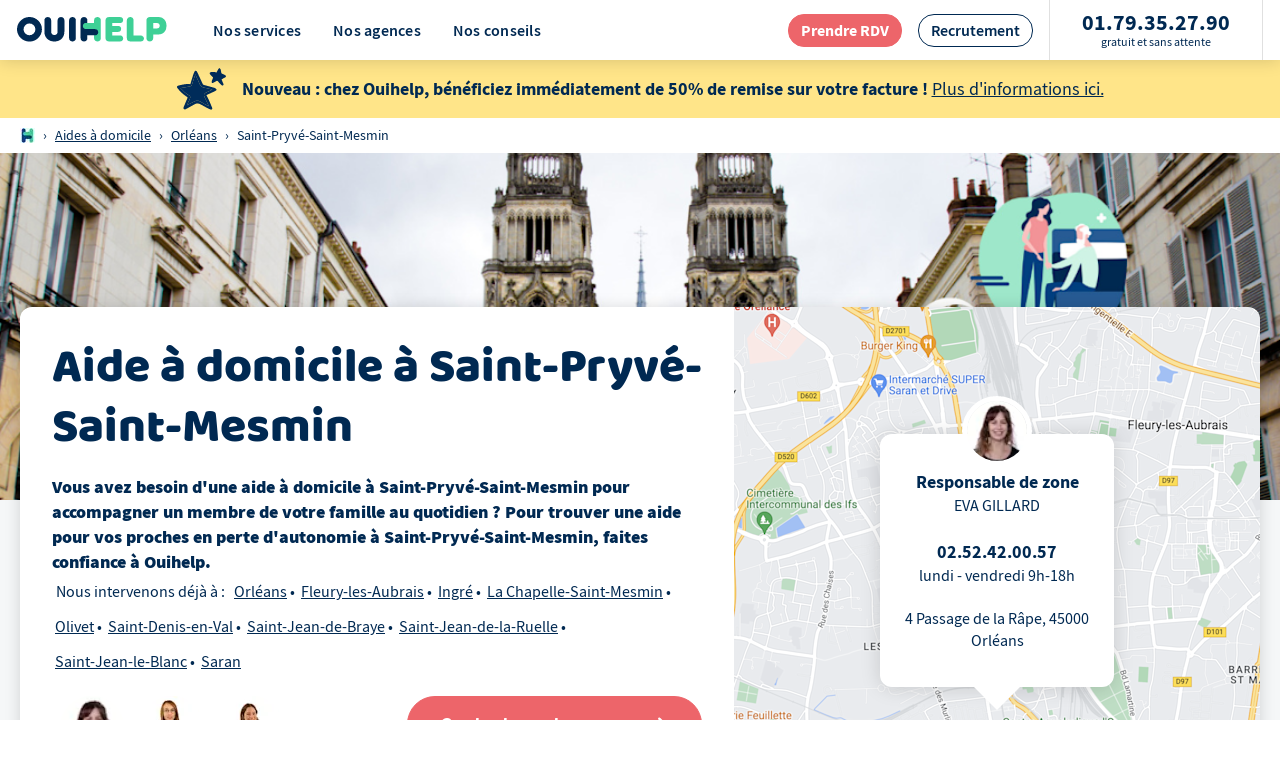

--- FILE ---
content_type: text/html
request_url: https://www.ouihelp.fr/aide-a-domicile-a-saint-pryve-saint-mesmin/
body_size: 69857
content:
<!DOCTYPE html><html lang="fr"><head><meta charSet="utf-8"/><meta http-equiv="x-ua-compatible" content="ie=edge"/><meta name="viewport" content="width=device-width, initial-scale=1, shrink-to-fit=no"/><style data-href="/styles.1239d6d5878c30fbf05b.css" id="gatsby-global-css">@charset "UTF-8";@font-face{font-family:Source Sans Pro;font-style:normal;font-display:swap;font-weight:300;src:local("Source Sans Pro Light normal"),local("Source Sans Pro-Lightnormal"),url(/static/source-sans-pro-300-fdb74fc65b69c4cc3882b9a73f8961ed.woff2) format("woff2"),url(/static/source-sans-pro-300-f9671025bd0c0262a8bc484bddba9faa.woff) format("woff")}@font-face{font-family:Source Sans Pro;font-style:italic;font-display:swap;font-weight:300;src:local("Source Sans Pro Light italic"),local("Source Sans Pro-Lightitalic"),url(/static/source-sans-pro-300italic-fb7d9ac504119745f12a7ee9005d582a.woff2) format("woff2"),url(/static/source-sans-pro-300italic-627300c38480193739117c46e7b9c2f8.woff) format("woff")}@font-face{font-family:Source Sans Pro;font-style:normal;font-display:swap;font-weight:400;src:local("Source Sans Pro Regular normal"),local("Source Sans Pro-Regularnormal"),url(/static/source-sans-pro-400-c558a0b24112c7b72ea2fcc3c2022a7f.woff2) format("woff2"),url(/static/source-sans-pro-400-5533a6de69fa9743fe6f8867f97a1347.woff) format("woff")}@font-face{font-family:Source Sans Pro;font-style:italic;font-display:swap;font-weight:400;src:local("Source Sans Pro Regular italic"),local("Source Sans Pro-Regularitalic"),url(/static/source-sans-pro-400italic-4e377b61458786717648dac8ec5d0606.woff2) format("woff2"),url(/static/source-sans-pro-400italic-6f4192e62567781bb7a5a1843d12f514.woff) format("woff")}@font-face{font-family:Source Sans Pro;font-style:normal;font-display:swap;font-weight:600;src:local("Source Sans Pro SemiBold normal"),local("Source Sans Pro-SemiBoldnormal"),url(/static/source-sans-pro-600-88439e8de7ddc37df4eb91e788db3596.woff2) format("woff2"),url(/static/source-sans-pro-600-24d5e29793cd5966cffcd4cedde10e2b.woff) format("woff")}@font-face{font-family:Source Sans Pro;font-style:italic;font-display:swap;font-weight:600;src:local("Source Sans Pro SemiBold italic"),local("Source Sans Pro-SemiBolditalic"),url(/static/source-sans-pro-600italic-970845d7e38c39f426409e70030ac376.woff2) format("woff2"),url(/static/source-sans-pro-600italic-49a3bedea4835d1ecae7f40f9731801f.woff) format("woff")}@font-face{font-family:Source Sans Pro;font-style:normal;font-display:swap;font-weight:700;src:local("Source Sans Pro Bold normal"),local("Source Sans Pro-Boldnormal"),url(/static/source-sans-pro-700-23d7fef41a30e5afee87e454941e34df.woff2) format("woff2"),url(/static/source-sans-pro-700-71261353a1d4e98c646f12747eae268d.woff) format("woff")}@font-face{font-family:Source Sans Pro;font-style:italic;font-display:swap;font-weight:700;src:local("Source Sans Pro Bold italic"),local("Source Sans Pro-Bolditalic"),url(/static/source-sans-pro-700italic-a66bf8527aff0e13c76a84d7ee521fff.woff2) format("woff2"),url(/static/source-sans-pro-700italic-6c3740112957c08710bd64810df177f3.woff) format("woff")}@font-face{font-family:Source Sans Pro;font-style:normal;font-display:swap;font-weight:900;src:local("Source Sans Pro Black normal"),local("Source Sans Pro-Blacknormal"),url(/static/source-sans-pro-900-8876404b1bc5971a89c27d7154a00d5a.woff2) format("woff2"),url(/static/source-sans-pro-900-3ced288e652737722ef0ca71dda8810e.woff) format("woff")}@font-face{font-family:Source Sans Pro;font-style:italic;font-display:swap;font-weight:900;src:local("Source Sans Pro Black italic"),local("Source Sans Pro-Blackitalic"),url(/static/source-sans-pro-900italic-94c439c5e983af31800b1519b065e4b8.woff2) format("woff2"),url(/static/source-sans-pro-900italic-06068f4f99018c4b6d5e629a245c1dcd.woff) format("woff")}@font-face{font-family:Baloo;font-style:normal;font-display:swap;font-weight:400;src:local("Baloo Regular "),local("Baloo-Regular"),url(/static/baloo-latin-400-5478afb9e098b440042c6c50ac14cc56.woff2) format("woff2"),url(/static/baloo-latin-400-11c90fdcf2f94a0c23013559a9779601.woff) format("woff")}.slick-slider{box-sizing:border-box;-webkit-user-select:none;-ms-user-select:none;user-select:none;-webkit-touch-callout:none;-khtml-user-select:none;-ms-touch-action:pan-y;touch-action:pan-y;-webkit-tap-highlight-color:transparent}.slick-list,.slick-slider{position:relative;display:block}.slick-list{overflow:hidden;margin:0;padding:0}.slick-list:focus{outline:none}.slick-list.dragging{cursor:pointer;cursor:hand}.slick-slider .slick-list,.slick-slider .slick-track{-webkit-transform:translateZ(0);transform:translateZ(0)}.slick-track{position:relative;top:0;left:0;display:block;margin-left:auto;margin-right:auto}.slick-track:after,.slick-track:before{display:table;content:""}.slick-track:after{clear:both}.slick-loading .slick-track{visibility:hidden}.slick-slide{display:none;float:left;height:100%;min-height:1px}[dir=rtl] .slick-slide{float:right}.slick-slide img{display:block}.slick-slide.slick-loading img{display:none}.slick-slide.dragging img{pointer-events:none}.slick-initialized .slick-slide{display:block}.slick-loading .slick-slide{visibility:hidden}.slick-vertical .slick-slide{display:block;height:auto;border:1px solid transparent}.slick-arrow.slick-hidden{display:none}.slick-loading .slick-list{background:#fff url([data-uri]) 50% no-repeat}@font-face{font-family:slick;font-weight:400;font-style:normal;src:url([data-uri]);src:url([data-uri]?#iefix) format("embedded-opentype"),url([data-uri]) format("woff"),url([data-uri]) format("truetype"),url([data-uri]) format("svg")}.slick-next,.slick-prev{font-size:0;line-height:0;position:absolute;top:50%;display:block;width:20px;height:20px;padding:0;-webkit-transform:translateY(-50%);transform:translateY(-50%);cursor:pointer;border:none}.slick-next,.slick-next:focus,.slick-next:hover,.slick-prev,.slick-prev:focus,.slick-prev:hover{color:transparent;outline:none;background:transparent}.slick-next:focus:before,.slick-next:hover:before,.slick-prev:focus:before,.slick-prev:hover:before{opacity:1}.slick-next.slick-disabled:before,.slick-prev.slick-disabled:before{opacity:.25}.slick-next:before,.slick-prev:before{font-family:slick;font-size:20px;line-height:1;opacity:.75;color:#fff;-webkit-font-smoothing:antialiased;-moz-osx-font-smoothing:grayscale}.slick-prev{left:-25px}[dir=rtl] .slick-prev{right:-25px;left:auto}.slick-prev:before{content:"←"}[dir=rtl] .slick-prev:before{content:"→"}.slick-next{right:-25px}[dir=rtl] .slick-next{right:auto;left:-25px}.slick-next:before{content:"→"}[dir=rtl] .slick-next:before{content:"←"}.slick-dotted.slick-slider{margin-bottom:30px}.slick-dots{position:absolute;bottom:-25px;display:block;width:100%;padding:0;margin:0;list-style:none;text-align:center}.slick-dots li{position:relative;display:inline-block;margin:0 5px;padding:0}.slick-dots li,.slick-dots li button{width:20px;height:20px;cursor:pointer}.slick-dots li button{font-size:0;line-height:0;display:block;padding:5px;color:transparent;border:0;outline:none;background:transparent}.slick-dots li button:focus,.slick-dots li button:hover{outline:none}.slick-dots li button:focus:before,.slick-dots li button:hover:before{opacity:1}.slick-dots li button:before{font-family:slick;font-size:6px;line-height:20px;position:absolute;top:0;left:0;width:20px;height:20px;content:"•";text-align:center;opacity:.25;color:#000;-webkit-font-smoothing:antialiased;-moz-osx-font-smoothing:grayscale}.slick-dots li.slick-active button:before{opacity:.75;color:#000}</style><meta name="generator" content="Gatsby 3.3.1"/><link rel="icon" href="/favicon-32x32.png?v=7667b03aaa09eb65560d52fa707510f7" type="image/png"/><link rel="manifest" href="/manifest.webmanifest" crossorigin="anonymous"/><link rel="apple-touch-icon" sizes="48x48" href="/icons/icon-48x48.png?v=7667b03aaa09eb65560d52fa707510f7"/><link rel="apple-touch-icon" sizes="72x72" href="/icons/icon-72x72.png?v=7667b03aaa09eb65560d52fa707510f7"/><link rel="apple-touch-icon" sizes="96x96" href="/icons/icon-96x96.png?v=7667b03aaa09eb65560d52fa707510f7"/><link rel="apple-touch-icon" sizes="144x144" href="/icons/icon-144x144.png?v=7667b03aaa09eb65560d52fa707510f7"/><link rel="apple-touch-icon" sizes="192x192" href="/icons/icon-192x192.png?v=7667b03aaa09eb65560d52fa707510f7"/><link rel="apple-touch-icon" sizes="256x256" href="/icons/icon-256x256.png?v=7667b03aaa09eb65560d52fa707510f7"/><link rel="apple-touch-icon" sizes="384x384" href="/icons/icon-384x384.png?v=7667b03aaa09eb65560d52fa707510f7"/><link rel="apple-touch-icon" sizes="512x512" href="/icons/icon-512x512.png?v=7667b03aaa09eb65560d52fa707510f7"/><link rel="preconnect" href="https://cdn.amplitude.com"/><link rel="preconnect" href="https://api.amplitude.com"/><style data-styled="" data-styled-version="5.2.1">.eIntHd{-webkit-order:2;-ms-flex-order:2;order:2;font-size:1rem;}/*!sc*/
.hpxCCg{-webkit-order:2;-ms-flex-order:2;order:2;}/*!sc*/
data-styled.g1[id="cta__CtaContent-kwmr9w-0"]{content:"eIntHd,hpxCCg,"}/*!sc*/
.jMDSsk{display:-webkit-box;display:-webkit-flex;display:-ms-flexbox;display:flex;-webkit-align-items:center;-webkit-box-align:center;-ms-flex-align:center;align-items:center;-webkit-order:3;-ms-flex-order:3;order:3;margin-left:0.3125rem;}/*!sc*/
data-styled.g2[id="cta__CtaIcon-kwmr9w-1"]{content:"jMDSsk,"}/*!sc*/
.dtVYoI{display:-webkit-inline-box;display:-webkit-inline-flex;display:-ms-inline-flexbox;display:inline-flex;-webkit-align-items:center;-webkit-box-align:center;-ms-flex-align:center;align-items:center;border:none;-webkit-box-pack:center;-webkit-justify-content:center;-ms-flex-pack:center;justify-content:center;cursor:pointer;border-radius:40px;font-weight:600;-webkit-transition:0.2s ease-in;transition:0.2s ease-in;font-size:1.25rem;padding:1rem 2rem;background-color:#ED656A;border:1px solid #ED656A;-webkit-box-pack:center;-webkit-justify-content:center;-ms-flex-pack:center;justify-content:center;color:white;font-weight:700;-webkit-text-decoration:none;text-decoration:none;padding:0.25rem 0.75rem;}/*!sc*/
.dtVYoI:hover{-webkit-text-decoration:none;text-decoration:none;}/*!sc*/
@media (hover:hover){.dtVYoI:hover{color:white;background-color:#D1595D;}}/*!sc*/
.dtVYoI:visited{-webkit-text-decoration:none;text-decoration:none;color:white;}/*!sc*/
.jXFscR{display:-webkit-inline-box;display:-webkit-inline-flex;display:-ms-inline-flexbox;display:inline-flex;-webkit-align-items:center;-webkit-box-align:center;-ms-flex-align:center;align-items:center;border:none;-webkit-box-pack:center;-webkit-justify-content:center;-ms-flex-pack:center;justify-content:center;cursor:pointer;border-radius:40px;font-weight:600;-webkit-transition:0.2s ease-in;transition:0.2s ease-in;font-size:1.25rem;-webkit-text-decoration:none;text-decoration:none;padding:0.75rem 1.5rem;border:1px solid #002952;color:#002952;background:white;padding:0.25rem 0.75rem;}/*!sc*/
.jXFscR:hover{-webkit-text-decoration:none;text-decoration:none;}/*!sc*/
@media (hover:hover){.jXFscR:hover{background-color:#D1E1F0;color:#002952;}}/*!sc*/
.gNlQiM{display:-webkit-inline-box;display:-webkit-inline-flex;display:-ms-inline-flexbox;display:inline-flex;-webkit-align-items:center;-webkit-box-align:center;-ms-flex-align:center;align-items:center;border:none;-webkit-box-pack:center;-webkit-justify-content:center;-ms-flex-pack:center;justify-content:center;cursor:pointer;border-radius:40px;font-weight:600;-webkit-transition:0.2s ease-in;transition:0.2s ease-in;font-size:1.25rem;-webkit-text-decoration:none;text-decoration:none;padding:0.75rem 1.5rem;border:1px solid #002952;color:#002952;background:white;}/*!sc*/
.gNlQiM:hover{-webkit-text-decoration:none;text-decoration:none;}/*!sc*/
@media (hover:hover){.gNlQiM:hover{background-color:#D1E1F0;color:#002952;}}/*!sc*/
.ceiQlZ{display:-webkit-inline-box;display:-webkit-inline-flex;display:-ms-inline-flexbox;display:inline-flex;-webkit-align-items:center;-webkit-box-align:center;-ms-flex-align:center;align-items:center;border:none;-webkit-box-pack:center;-webkit-justify-content:center;-ms-flex-pack:center;justify-content:center;cursor:pointer;border-radius:40px;font-weight:600;-webkit-transition:0.2s ease-in;transition:0.2s ease-in;font-size:1.25rem;padding:1rem 2rem;background-color:#ED656A;border:1px solid #ED656A;-webkit-box-pack:center;-webkit-justify-content:center;-ms-flex-pack:center;justify-content:center;color:white;font-weight:700;-webkit-text-decoration:none;text-decoration:none;}/*!sc*/
.ceiQlZ:hover{-webkit-text-decoration:none;text-decoration:none;}/*!sc*/
@media (hover:hover){.ceiQlZ:hover{color:white;background-color:#D1595D;}}/*!sc*/
.ceiQlZ:visited{-webkit-text-decoration:none;text-decoration:none;color:white;}/*!sc*/
.aYXEY{display:-webkit-inline-box;display:-webkit-inline-flex;display:-ms-inline-flexbox;display:inline-flex;-webkit-align-items:center;-webkit-box-align:center;-ms-flex-align:center;align-items:center;border:none;-webkit-box-pack:center;-webkit-justify-content:center;-ms-flex-pack:center;justify-content:center;cursor:pointer;border-radius:40px;font-weight:600;-webkit-transition:0.2s ease-in;transition:0.2s ease-in;font-size:1.25rem;padding:1rem 2rem;background-color:#ED656A;border:1px solid #ED656A;-webkit-box-pack:center;-webkit-justify-content:center;-ms-flex-pack:center;justify-content:center;color:white;font-weight:700;-webkit-text-decoration:none;text-decoration:none;font-size:1rem;height:3rem;width:100%;}/*!sc*/
.aYXEY:hover{-webkit-text-decoration:none;text-decoration:none;}/*!sc*/
@media (hover:hover){.aYXEY:hover{color:white;background-color:#D1595D;}}/*!sc*/
.aYXEY:visited{-webkit-text-decoration:none;text-decoration:none;color:white;}/*!sc*/
data-styled.g3[id="cta__CtaAStyle-kwmr9w-2"]{content:"dtVYoI,jXFscR,gNlQiM,ceiQlZ,aYXEY,"}/*!sc*/
.huAKBx{display:-webkit-inline-box;display:-webkit-inline-flex;display:-ms-inline-flexbox;display:inline-flex;-webkit-align-items:center;-webkit-box-align:center;-ms-flex-align:center;align-items:center;border:none;-webkit-box-pack:center;-webkit-justify-content:center;-ms-flex-pack:center;justify-content:center;cursor:pointer;border-radius:40px;font-weight:600;-webkit-transition:0.2s ease-in;transition:0.2s ease-in;font-size:1.25rem;padding:1rem 2rem;background-color:#ED656A;border:1px solid #ED656A;-webkit-box-pack:center;-webkit-justify-content:center;-ms-flex-pack:center;justify-content:center;color:white;font-weight:700;}/*!sc*/
.huAKBx:hover{-webkit-text-decoration:none;text-decoration:none;}/*!sc*/
@media (hover:hover){.huAKBx:hover{color:white;background-color:#D1595D;}}/*!sc*/
data-styled.g4[id="cta__CtaButtonStyle-kwmr9w-3"]{content:"huAKBx,"}/*!sc*/
@media (min-width:48em){.jzksVv{max-width:21.875rem;}}/*!sc*/
data-styled.g5[id="cta__PrecomputeCta-kwmr9w-4"]{content:"jzksVv,"}/*!sc*/
.dHPRqH{color:#002952;font-family:'Baloo',sans-serif;line-height:1.25;font-size:1.875rem;margin-bottom:1rem;text-align:center;}/*!sc*/
@media (min-width:48em){.dHPRqH{font-size:3rem;}}/*!sc*/
@media (min-width:48em){.dHPRqH{text-align:left;}}/*!sc*/
.gpvIsS{color:#002952;font-family:'Baloo',sans-serif;line-height:1.25;font-size:1.5rem;margin-bottom:1rem;text-align:left;}/*!sc*/
@media (min-width:48em){.gpvIsS{font-size:1.875rem;margin-bottom:1rem;}}/*!sc*/
@media (min-width:48em){.gpvIsS{text-align:center;}}/*!sc*/
.gnwXfu{color:#002952;font-family:'Baloo',sans-serif;line-height:1.25;font-size:1.75rem;margin-bottom:1.5rem;text-align:left;}/*!sc*/
@media (min-width:48em){.gnwXfu{font-size:2.5rem;}}/*!sc*/
@media (min-width:48em){.gnwXfu{text-align:center;}}/*!sc*/
.jtsaQW{color:#002952;font-family:'Baloo',sans-serif;line-height:1.25;font-size:1.75rem;margin-bottom:1.5rem;text-align:center;}/*!sc*/
@media (min-width:48em){.jtsaQW{font-size:2.5rem;}}/*!sc*/
@media (min-width:48em){.jtsaQW{text-align:center;}}/*!sc*/
.bSnxSe{color:#002952;font-family:'Baloo',sans-serif;line-height:1.25;font-size:1.5rem;margin-bottom:1rem;text-align:center;}/*!sc*/
@media (min-width:48em){.bSnxSe{font-size:1.875rem;margin-bottom:1rem;}}/*!sc*/
@media (min-width:48em){.bSnxSe{text-align:center;}}/*!sc*/
.QeHBO{color:#002952;font-family:'Baloo',sans-serif;line-height:1.25;font-size:1.5rem;margin-bottom:1rem;text-align:center;}/*!sc*/
@media (min-width:48em){.QeHBO{font-size:1.875rem;margin-bottom:1rem;}}/*!sc*/
@media (min-width:48em){.QeHBO{text-align:left;}}/*!sc*/
data-styled.g6[id="title__Title-zxvnm9-0"]{content:"dHPRqH,gpvIsS,gnwXfu,jtsaQW,bSnxSe,QeHBO,"}/*!sc*/
.knUqor{background-image:url([data-uri]);background-repeat:no-repeat;background-size:calc(100% + 6px) 95%;background-position-x:-3px;padding:5px 3px;font-weight:bold;}/*!sc*/
.feYszB{background-image:url([data-uri]);background-repeat:no-repeat;background-size:calc(100% + 6px) 95%;background-position-x:-3px;padding:5px 3px;font-weight:bold;}/*!sc*/
data-styled.g7[id="brushed-text__BrushedTextStyle-l9ko5j-0"]{content:"knUqor,feYszB,"}/*!sc*/
.eBMIQC{-webkit-text-decoration:none;text-decoration:none;-webkit-transition:color 0.3s linear;transition:color 0.3s linear;font-size:1rem;color:#002952;cursor:pointer;display:-webkit-inline-box;display:-webkit-inline-flex;display:-ms-inline-flexbox;display:inline-flex;-webkit-align-items:center;-webkit-box-align:center;-ms-flex-align:center;align-items:center;border:none;background:none;}/*!sc*/
@media (max-width:63.9375em){.eBMIQC{min-width:3rem;min-height:3rem;}}/*!sc*/
.eBMIQC:hover{-webkit-text-decoration:none;text-decoration:none;color:#3ED096;}/*!sc*/
.eBMIQC:hover *{-webkit-transition:color 0.3s linear;transition:color 0.3s linear;color:#3ED096;}/*!sc*/
@media (min-width:48em){}/*!sc*/
data-styled.g9[id="link__LinkStyle-sc-10mahye-1"]{content:"eBMIQC,"}/*!sc*/
.hSKcQM{-webkit-text-decoration:none;text-decoration:none;-webkit-transition:color 0.3s linear;transition:color 0.3s linear;font-size:1rem;color:#002952;cursor:pointer;display:-webkit-inline-box;display:-webkit-inline-flex;display:-ms-inline-flexbox;display:inline-flex;-webkit-align-items:center;-webkit-box-align:center;-ms-flex-align:center;align-items:center;border:none;background:none;}/*!sc*/
@media (max-width:63.9375em){.hSKcQM{min-width:3rem;min-height:3rem;}}/*!sc*/
.hSKcQM:hover{-webkit-text-decoration:none;text-decoration:none;color:#3ED096;}/*!sc*/
.hSKcQM:hover *{-webkit-transition:color 0.3s linear;transition:color 0.3s linear;color:#3ED096;}/*!sc*/
@media (min-width:48em){}/*!sc*/
data-styled.g10[id="link__FakeLinkStyle-sc-10mahye-2"]{content:"hSKcQM,"}/*!sc*/
.kzwsdS{-webkit-order:2;-ms-flex-order:2;order:2;}/*!sc*/
data-styled.g11[id="link__LinkText-sc-10mahye-3"]{content:"kzwsdS,"}/*!sc*/
.hasdaU{display:none;}/*!sc*/
@media (min-width:30em){.hasdaU{display:-webkit-box;display:-webkit-flex;display:-ms-flexbox;display:flex;-webkit-text-decoration:none;text-decoration:none;-webkit-box-pack:justify;-webkit-justify-content:space-between;-ms-flex-pack:justify;justify-content:space-between;-webkit-align-items:center;-webkit-box-align:center;-ms-flex-align:center;align-items:center;font-weight:700;font-size:1rem;line-height:1.4375rem;border:1px solid #002952;color:#002952;padding:0 0.5rem;border-radius:3px;}.hasdaU:hover{-webkit-text-decoration:none;text-decoration:none;color:#002952;}}/*!sc*/
@media (min-width:48em){.hasdaU{border:none;font-size:1.375rem;-webkit-flex-direction:column;-ms-flex-direction:column;flex-direction:column;}}/*!sc*/
data-styled.g12[id="phone-number__PhoneStyle-sc-1i5d1x9-0"]{content:"hasdaU,"}/*!sc*/
.kqPvPj{display:none;}/*!sc*/
@media (min-width:48em){.kqPvPj{display:block;font-weight:400;font-size:0.75rem;line-height:1rem;}}/*!sc*/
data-styled.g13[id="phone-number__SubText-sc-1i5d1x9-1"]{content:"kqPvPj,"}/*!sc*/
.xkWgi{margin:0 0.25rem;}/*!sc*/
@media (min-width:48em){.xkWgi{display:none;}}/*!sc*/
data-styled.g14[id="phone-number__IconPhone-sc-1i5d1x9-2"]{content:"xkWgi,"}/*!sc*/
.bmDGtz{display:-webkit-box;display:-webkit-flex;display:-ms-flexbox;display:flex;-webkit-align-items:center;-webkit-box-align:center;-ms-flex-align:center;align-items:center;}/*!sc*/
data-styled.g15[id="simple-layout__FlexAlignComponent-sc-1pca9k6-0"]{content:"bmDGtz,"}/*!sc*/
.dZiUDZ{display:-webkit-box;display:-webkit-flex;display:-ms-flexbox;display:flex;-webkit-box-pack:center;-webkit-justify-content:center;-ms-flex-pack:center;justify-content:center;}/*!sc*/
data-styled.g16[id="simple-layout__FlexJustifyComponent-sc-1pca9k6-1"]{content:"dZiUDZ,"}/*!sc*/
.jmcVic{display:-webkit-box;display:-webkit-flex;display:-ms-flexbox;display:flex;-webkit-align-items:center;-webkit-box-align:center;-ms-flex-align:center;align-items:center;display:-webkit-box;display:-webkit-flex;display:-ms-flexbox;display:flex;-webkit-box-pack:center;-webkit-justify-content:center;-ms-flex-pack:center;justify-content:center;}/*!sc*/
data-styled.g17[id="simple-layout__FlexJustifyAndAlignComponent-sc-1pca9k6-2"]{content:"jmcVic,"}/*!sc*/
.gdTuuf{display:-webkit-box;display:-webkit-flex;display:-ms-flexbox;display:flex;-webkit-flex-direction:column;-ms-flex-direction:column;flex-direction:column;}/*!sc*/
.gdTuuf > div:not(:last-child){margin-bottom:1.5rem;}/*!sc*/
@media (min-width:64em){.gdTuuf > div:not(:last-child){margin-bottom:2rem;}}/*!sc*/
data-styled.g20[id="simple-layout__VerticalList-sc-1pca9k6-5"]{content:"gdTuuf,"}/*!sc*/
.bQREXP{display:-webkit-box;display:-webkit-flex;display:-ms-flexbox;display:flex;-webkit-align-items:center;-webkit-box-align:center;-ms-flex-align:center;align-items:center;-webkit-transition:opacity 0.3s cubic-bezier(0.455,0.03,0.515,0.955);transition:opacity 0.3s cubic-bezier(0.455,0.03,0.515,0.955);}/*!sc*/
.bQREXP svg{vertical-align:middle;width:6.25rem;height:auto;}/*!sc*/
@media (min-width:64em){.bQREXP svg{width:9.375rem;}}/*!sc*/
.bQREXP:hover{opacity:0.75;}/*!sc*/
data-styled.g21[id="logo__LogoLinkStyle-sc-18dpye5-0"]{content:"bQREXP,"}/*!sc*/
.jyDSvB{display:-webkit-box;display:-webkit-flex;display:-ms-flexbox;display:flex;-webkit-align-items:center;-webkit-box-align:center;-ms-flex-align:center;align-items:center;background-color:#002952;box-shadow:0px 1px 1rem rgba(0,0,0,0.15);border-radius:50%;width:2rem;height:2rem;position:absolute;z-index:1;padding:0;-webkit-box-pack:center;-webkit-justify-content:center;-ms-flex-pack:center;justify-content:center;top:40%;border:none;left:0;-webkit-transform:translateX(2px);-ms-transform:translateX(2px);transform:translateX(2px);}/*!sc*/
.jyDSvB svg{-webkit-transform:translateX(0px);-ms-transform:translateX(0px);transform:translateX(0px);}/*!sc*/
.kNDNgG{display:-webkit-box;display:-webkit-flex;display:-ms-flexbox;display:flex;-webkit-align-items:center;-webkit-box-align:center;-ms-flex-align:center;align-items:center;background-color:#002952;box-shadow:0px 1px 1rem rgba(0,0,0,0.15);border-radius:50%;width:2rem;height:2rem;position:absolute;z-index:1;padding:0;-webkit-box-pack:center;-webkit-justify-content:center;-ms-flex-pack:center;justify-content:center;top:40%;border:none;right:0;-webkit-transform:translateX(-2px);-ms-transform:translateX(-2px);transform:translateX(-2px);}/*!sc*/
.kNDNgG svg{-webkit-transform:translateX(1px);-ms-transform:translateX(1px);transform:translateX(1px);}/*!sc*/
data-styled.g24[id="slider-controls__ButtonCustom-wb4bar-0"]{content:"jyDSvB,kNDNgG,"}/*!sc*/
.WEfzm{background-color:white;position:relative;padding:1.5rem;overflow:hidden;}/*!sc*/
@media (min-width:48em){.WEfzm{padding:3rem;box-shadow:0px 1px 1rem rgba(0,0,0,0.15);border-radius:0.75rem;}}/*!sc*/
data-styled.g25[id="card__Card-xqkrnc-0"]{content:"WEfzm,"}/*!sc*/
.iftpz{font-size:1.0625rem;color:#002952;line-height:100%;margin-bottom:0.5rem;font-weight:700;}/*!sc*/
.cwHXMr{font-size:0.75rem;color:#002952;line-height:100%;margin-bottom:0.5rem;margin-bottom:0;font-weight:400;}/*!sc*/
data-styled.g27[id="label__LabelStyle-zoi9fm-0"]{content:"iftpz,cwHXMr,"}/*!sc*/
.hkSFOn{color:#E1534B;}/*!sc*/
data-styled.g29[id="form-field__RequiredText-sc-1cqv1ys-0"]{content:"hkSFOn,"}/*!sc*/
.kwMwyl{margin-bottom:1.5rem;}/*!sc*/
data-styled.g30[id="form-field__FormFieldStyle-sc-1cqv1ys-1"]{content:"kwMwyl,"}/*!sc*/
.eOHWSV{position:relative;padding:0.75rem 1rem;font-size:1rem;border:1px solid #002952;background:#F5F5F5;-webkit-transition:0.3s cubic-bezier(0.455,0.03,0.515,0.955);transition:0.3s cubic-bezier(0.455,0.03,0.515,0.955);border-radius:3px;width:100%;}/*!sc*/
.eOHWSV:focus{background:white;border-color:#D1E1F0;}/*!sc*/
.eOHWSV::-webkit-input-placeholder{color:#D1E1F0;}/*!sc*/
.eOHWSV::-moz-placeholder{color:#D1E1F0;}/*!sc*/
.eOHWSV:-ms-input-placeholder{color:#D1E1F0;}/*!sc*/
.eOHWSV::placeholder{color:#D1E1F0;}/*!sc*/
data-styled.g35[id="input___StyledInput7-d7vv1a-4"]{content:"eOHWSV,"}/*!sc*/
.bODDzB{position:relative;padding:0.75rem 1rem;font-size:1rem;border:1px solid #002952;background:#F5F5F5;-webkit-transition:0.3s cubic-bezier(0.455,0.03,0.515,0.955);transition:0.3s cubic-bezier(0.455,0.03,0.515,0.955);border-radius:3px;width:100%;}/*!sc*/
.bODDzB:focus{background:white;border-color:#D1E1F0;}/*!sc*/
.bODDzB::-webkit-input-placeholder{color:#D1E1F0;}/*!sc*/
.bODDzB::-moz-placeholder{color:#D1E1F0;}/*!sc*/
.bODDzB:-ms-input-placeholder{color:#D1E1F0;}/*!sc*/
.bODDzB::placeholder{color:#D1E1F0;}/*!sc*/
data-styled.g36[id="input___StyledInput6-d7vv1a-5"]{content:"bODDzB,"}/*!sc*/
.hwQkKV{position:relative;padding:0.75rem 1rem;font-size:1rem;border:1px solid #002952;background:#F5F5F5;-webkit-transition:0.3s cubic-bezier(0.455,0.03,0.515,0.955);transition:0.3s cubic-bezier(0.455,0.03,0.515,0.955);border-radius:3px;width:100%;}/*!sc*/
.hwQkKV:focus{background:white;border-color:#D1E1F0;}/*!sc*/
.hwQkKV::-webkit-input-placeholder{color:#D1E1F0;}/*!sc*/
.hwQkKV::-moz-placeholder{color:#D1E1F0;}/*!sc*/
.hwQkKV:-ms-input-placeholder{color:#D1E1F0;}/*!sc*/
.hwQkKV::placeholder{color:#D1E1F0;}/*!sc*/
data-styled.g37[id="input___StyledInput5-d7vv1a-6"]{content:"hwQkKV,"}/*!sc*/
.bZyIax{position:relative;padding:0.75rem 1rem;font-size:1rem;border:1px solid #002952;background:#F5F5F5;-webkit-transition:0.3s cubic-bezier(0.455,0.03,0.515,0.955);transition:0.3s cubic-bezier(0.455,0.03,0.515,0.955);border-radius:3px;width:100%;}/*!sc*/
.bZyIax:focus{background:white;border-color:#D1E1F0;}/*!sc*/
.bZyIax::-webkit-input-placeholder{color:#D1E1F0;}/*!sc*/
.bZyIax::-moz-placeholder{color:#D1E1F0;}/*!sc*/
.bZyIax:-ms-input-placeholder{color:#D1E1F0;}/*!sc*/
.bZyIax::placeholder{color:#D1E1F0;}/*!sc*/
data-styled.g40[id="input___StyledInput2-d7vv1a-9"]{content:"bZyIax,"}/*!sc*/
.cEQPKZ{width:100%;color:#002952;padding:0 1rem;border:1px solid #E0E0E0;border-radius:3px;-webkit-transition:border-color 0.3s cubic-bezier(0.455,0.03,0.515,0.955);transition:border-color 0.3s cubic-bezier(0.455,0.03,0.515,0.955);-webkit-appearance:none;background-image:url("/input-drop-arrow.png");background-position-x:calc(100% - 16px);background-repeat:no-repeat;background-position-y:center;min-height:2.8125rem;height:2.8125rem;}/*!sc*/
.cEQPKZ:hover{border-color:#D1E1F0;}/*!sc*/
.cEQPKZ > option:disabled{color:#D9D9D9;}/*!sc*/
.dNzNHb{width:100%;color:#002952;padding:0 1rem;border:1px solid #E0E0E0;border-radius:3px;-webkit-transition:border-color 0.3s cubic-bezier(0.455,0.03,0.515,0.955);transition:border-color 0.3s cubic-bezier(0.455,0.03,0.515,0.955);-webkit-appearance:none;background-image:url("/input-drop-arrow.png");background-position-x:calc(100% - 16px);background-repeat:no-repeat;background-position-y:center;min-height:2.8125rem;}/*!sc*/
.dNzNHb:hover{border-color:#D1E1F0;}/*!sc*/
.dNzNHb > option:disabled{color:#D9D9D9;}/*!sc*/
data-styled.g42[id="input-select__Select-sc-1ex80hh-0"]{content:"cEQPKZ,dNzNHb,"}/*!sc*/
.cabWze{font-size:0.875rem;color:#002952;line-height:1.4;text-align:center;font-weight:600;}/*!sc*/
@media (min-width:30em){}/*!sc*/
@media (min-width:48em){.cabWze{font-size:0.875rem;text-align:center;}}/*!sc*/
.ktgGsb{font-size:1rem;color:#002952;line-height:1.4;text-align:left;}/*!sc*/
@media (min-width:30em){}/*!sc*/
@media (min-width:48em){.ktgGsb{font-size:1.125rem;text-align:left;}}/*!sc*/
.cHtZiM{font-size:1.125rem;color:#002952;line-height:1.4;text-align:left;font-weight:800;}/*!sc*/
@media (min-width:30em){}/*!sc*/
@media (min-width:48em){.cHtZiM{font-size:1.125rem;text-align:left;}}/*!sc*/
.jWkGVL{font-size:1rem;color:#002952;line-height:1.4;text-align:center;}/*!sc*/
@media (min-width:30em){}/*!sc*/
@media (min-width:48em){.jWkGVL{font-size:1rem;text-align:center;}}/*!sc*/
.iUwgZc{font-size:1rem;color:#002952;line-height:1.4;text-align:left;}/*!sc*/
@media (min-width:30em){.iUwgZc{text-align:left;}}/*!sc*/
@media (min-width:48em){.iUwgZc{font-size:1.125rem;text-align:center;}}/*!sc*/
.dgtJmr{font-size:0.75rem;color:#002952;line-height:1.4;text-align:left;}/*!sc*/
@media (min-width:30em){}/*!sc*/
@media (min-width:48em){.dgtJmr{font-size:0.75rem;text-align:left;}}/*!sc*/
.jhkAtL{font-size:1rem;color:#002952;line-height:1.4;text-align:center;}/*!sc*/
@media (min-width:30em){}/*!sc*/
@media (min-width:48em){.jhkAtL{font-size:1rem;text-align:left;}}/*!sc*/
.bmICvH{font-size:1rem;color:#002952;line-height:1.4;text-align:center;margin-bottom:3rem;}/*!sc*/
@media (min-width:30em){}/*!sc*/
@media (min-width:48em){.bmICvH{font-size:1.125rem;text-align:center;margin-bottom:3.75rem;}}/*!sc*/
.jnGBLM{font-size:1rem;color:#002952;line-height:1.4;text-align:center;margin-bottom:0.75rem;}/*!sc*/
@media (min-width:30em){}/*!sc*/
@media (min-width:48em){.jnGBLM{font-size:1.125rem;text-align:left;margin-bottom:3.75rem;}}/*!sc*/
.ctPFbT{font-size:1rem;color:#002952;line-height:1.4;text-align:center;margin-bottom:1.5rem;}/*!sc*/
@media (min-width:30em){}/*!sc*/
@media (min-width:48em){.ctPFbT{font-size:1.125rem;text-align:left;margin-bottom:0px;}}/*!sc*/
.fSayLL{font-size:1rem;color:#002952;line-height:1.4;text-align:center;}/*!sc*/
@media (min-width:30em){}/*!sc*/
@media (min-width:48em){.fSayLL{font-size:1.125rem;text-align:center;}}/*!sc*/
.gUCDeb{font-size:1rem;color:#002952;line-height:1.4;text-align:left;margin-bottom:0.5rem;font-weight:700;}/*!sc*/
@media (min-width:30em){}/*!sc*/
@media (min-width:48em){.gUCDeb{font-size:1.125rem;text-align:left;margin-bottom:0.5rem;}}/*!sc*/
data-styled.g43[id="text__TextStyle-sc-164zzvl-0"]{content:"cabWze,ktgGsb,cHtZiM,jWkGVL,iUwgZc,dgtJmr,jhkAtL,bmICvH,jnGBLM,ctPFbT,fSayLL,gUCDeb,"}/*!sc*/
.eMDtrb{margin:0 auto;width:100%;padding:0 1rem;}/*!sc*/
@media (min-width:48em){.eMDtrb{max-width:79.375rem;padding:0 0.9375rem;}}/*!sc*/
data-styled.g46[id="container__Container-sc-1j2a25e-2"]{content:"eMDtrb,"}/*!sc*/
.bAXYnv{margin:0 auto;width:100%;padding:0 1rem;padding-left:0;padding-right:0;}/*!sc*/
@media (min-width:48em){.bAXYnv{max-width:90rem;padding:0 0.9375rem;}}/*!sc*/
@media (min-width:48em){.bAXYnv{padding-left:0;padding-right:0;}}/*!sc*/
data-styled.g47[id="container__ContainerLarge-sc-1j2a25e-3"]{content:"bAXYnv,"}/*!sc*/
.OnRde{padding:3.75rem 0;}/*!sc*/
data-styled.g48[id="section__Section-sc-1y4nyad-0"]{content:"OnRde,"}/*!sc*/
.dxHFnD{display:-webkit-box;display:-webkit-flex;display:-ms-flexbox;display:flex;-webkit-flex-wrap:wrap;-ms-flex-wrap:wrap;flex-wrap:wrap;margin:0 -0.5rem;}/*!sc*/
@media (max-width:47.9375em){.dxHFnD > *{width:calc(100% / 1);}.dxHFnD > *:nth-child(1n + 2){margin-top:0.75rem;}}/*!sc*/
@media only screen and (max-width:1024px) and (min-width:768px){.dxHFnD > *{width:calc(100% / 2);}.dxHFnD > *:nth-child(1n + 3){margin-top:0.75rem;}}/*!sc*/
@media (min-width:64em){.dxHFnD > *{width:calc(100% / 3);}.dxHFnD > *:nth-child(1n + 4){margin-top:1rem;}}/*!sc*/
.dxHFnD > *{padding:0 0.5rem;}/*!sc*/
data-styled.g50[id="grid__GridStyle-lbvxy4-0"]{content:"dxHFnD,"}/*!sc*/
.kfKQMs{display:none;}/*!sc*/
@media (min-width:48em){.kfKQMs{display:block;}}/*!sc*/
data-styled.g51[id="only-desktop__OnlyDesktopDeprecated-sc-193dkm1-0"]{content:"kfKQMs,"}/*!sc*/
.kWZByk{display:none;}/*!sc*/
@media (min-width:64em){.kWZByk{display:block;}}/*!sc*/
data-styled.g52[id="only-desktop__OnlyDesktop-sc-193dkm1-1"]{content:"kWZByk,"}/*!sc*/
.jmqKmO{display:none;}/*!sc*/
@media (min-width:30em){.jmqKmO{display:block;}}/*!sc*/
data-styled.g53[id="only-desktop__OnlyDesktopAndTablet-sc-193dkm1-2"]{content:"jmqKmO,"}/*!sc*/
.kArWPc{display:block;}/*!sc*/
@media (min-width:30em){.kArWPc{display:none;}}/*!sc*/
data-styled.g54[id="only-mobile-tablet__OnlyMobile-sc-190n2io-0"]{content:"kArWPc,"}/*!sc*/
.dgEEVn{display:inline-block;position:relative;height:18px;width:18px;border-radius:0.1875rem;color:#3ED096;background-color:#F5F5F5;border:1px solid #D9D9D9;}/*!sc*/
.dgEEVn:after{content:"";position:absolute;display:none;top:50%;left:50%;width:6px;height:11px;border:solid white;border-width:0 2px 2px 0;-webkit-transform:translate(-50%,-55%) rotate(45deg);-ms-transform:translate(-50%,-55%) rotate(45deg);transform:translate(-50%,-55%) rotate(45deg);}/*!sc*/
data-styled.g55[id="input-checkbox__CheckboxStyle-iog68-0"]{content:"dgEEVn,"}/*!sc*/
.koiitA{position:absolute;opacity:0;cursor:pointer;height:0;width:0;}/*!sc*/
data-styled.g56[id="input-checkbox__Checkbox-iog68-1"]{content:"koiitA,"}/*!sc*/
.kQrxXS{position:relative;cursor:pointer;}/*!sc*/
.kQrxXS:hover .input-checkbox__CheckboxStyle-iog68-0 ~ .input-checkbox__CheckboxStyle-iog68-0{background-color:#ccc;}/*!sc*/
data-styled.g57[id="input-checkbox__WrapperInputCheckbox-iog68-2"]{content:"kQrxXS,"}/*!sc*/
.fXwyNX{background-color:#9EE7CA;height:1.75rem;width:100%;}/*!sc*/
.fXwyNX > *{height:100%;}/*!sc*/
data-styled.g59[id="banner-career__BannerCareerStyle-sc-1p9vkrn-0"]{content:"fXwyNX,"}/*!sc*/
.hFCRqo{display:inline;font-weight:400;text-align:center;font-size:0.875rem;}/*!sc*/
@media (min-width:48em){.hFCRqo{text-align:center;font-size:0.875rem;}}/*!sc*/
data-styled.g60[id="banner-career__BannerCareerTxt-sc-1p9vkrn-1"]{content:"hFCRqo,"}/*!sc*/
.bdQquU{display:block;position:relative;top:-5.5625rem;}/*!sc*/
@media (min-width:48em){.bdQquU{top:-3.8125rem;}}/*!sc*/
data-styled.g61[id="anchor__AnchorBuildtimeHTMLStyle-sc-185qeml-0"]{content:"bdQquU,"}/*!sc*/
.bzgXFx{margin-right:auto;margin-left:auto;max-width:79.375rem;padding-left:0.9375rem;padding-right:0.9375rem;}/*!sc*/
data-styled.g87[id="container__Container-qc80be-0"]{content:"bzgXFx,"}/*!sc*/
.gaMerS{padding:8px 0;font-size:0.85rem;display:-webkit-box;display:-webkit-flex;display:-ms-flexbox;display:flex;-webkit-align-items:center;-webkit-box-align:center;-ms-flex-align:center;align-items:center;}/*!sc*/
data-styled.g130[id="breadcrumbs__Box-hozh38-0"]{content:"gaMerS,"}/*!sc*/
.hbIBPf{margin:0 8px;display:block;}/*!sc*/
data-styled.g131[id="breadcrumbs__Separator-hozh38-1"]{content:"hbIBPf,"}/*!sc*/
.oCVWW{display:block;}/*!sc*/
data-styled.g132[id="breadcrumbs__Part-hozh38-2"]{content:"oCVWW,"}/*!sc*/
.cGLTlb{font-weight:600;-webkit-letter-spacing:0.015625rem;-moz-letter-spacing:0.015625rem;-ms-letter-spacing:0.015625rem;letter-spacing:0.015625rem;position:relative;}/*!sc*/
data-styled.g155[id="menu-link__LinkTitle-sc-1sas8fa-0"]{content:"cGLTlb,"}/*!sc*/
.cidpFs{display:-webkit-box;display:-webkit-flex;display:-ms-flexbox;display:flex;-webkit-align-items:center;-webkit-box-align:center;-ms-flex-align:center;align-items:center;padding:0.625rem 1rem;color:#002952;width:100%;line-height:1.2;white-space:nowrap;-webkit-text-decoration:none;text-decoration:none;}/*!sc*/
.cidpFs:hover{color:#3ED096;-webkit-text-decoration:none;text-decoration:none;}/*!sc*/
data-styled.g156[id="menu-link__LinkTitleContainer-sc-1sas8fa-1"]{content:"cidpFs,"}/*!sc*/
.eZAunr{margin-top:2rem;}/*!sc*/
.eZAunr > *:not(:last-child){margin-bottom:1.5rem;}/*!sc*/
data-styled.g162[id="style__FormBottomSection-o630bi-0"]{content:"eZAunr,"}/*!sc*/
.gzIeie{position:absolute;top:-10px;right:100%;-webkit-transform:translate(50%,-10%);-ms-transform:translate(50%,-10%);transform:translate(50%,-10%);}/*!sc*/
data-styled.g163[id="style__BlueBubble-o630bi-1"]{content:"gzIeie,"}/*!sc*/
.dbTpCI{position:absolute;bottom:0%;right:0%;-webkit-transform:translate(15px,40%);-ms-transform:translate(15px,40%);transform:translate(15px,40%);}/*!sc*/
data-styled.g164[id="style__GreenBubble-o630bi-2"]{content:"dbTpCI,"}/*!sc*/
.cXqNkI{display:-webkit-box;display:-webkit-flex;display:-ms-flexbox;display:flex;-webkit-align-items:center;-webkit-box-align:center;-ms-flex-align:center;align-items:center;display:-webkit-box;display:-webkit-flex;display:-ms-flexbox;display:flex;}/*!sc*/
.cXqNkI >:nth-child(1){margin-right:0.5rem;}/*!sc*/
@media (min-width:64em){.cXqNkI:nth-child(1n){margin-top:0.75rem;}.cXqNkI:nth-child(1n + 3){margin-top:1rem;}}/*!sc*/
data-styled.g171[id="style__WrapperInputCheckbox-o630bi-9"]{content:"cXqNkI,"}/*!sc*/
.dmNEWc{overflow:hidden;}/*!sc*/
@media (min-width:64em){.dmNEWc{padding:3rem 0;margin-left:1.5rem;padding-left:1.5rem;}}/*!sc*/
data-styled.g172[id="style__Form-o630bi-10"]{content:"dmNEWc,"}/*!sc*/
.hXWJXd{display:-webkit-box;display:-webkit-flex;display:-ms-flexbox;display:flex;margin:0 -1rem;-webkit-transition:0.3s ease-in-out;transition:0.3s ease-in-out;-webkit-transform:translateX(-0%);-ms-transform:translateX(-0%);transform:translateX(-0%);}/*!sc*/
data-styled.g173[id="style__WrapperStepper-o630bi-11"]{content:"hXWJXd,"}/*!sc*/
.iOZMat{display:-webkit-box;display:-webkit-flex;display:-ms-flexbox;display:flex;-webkit-flex-direction:column;-ms-flex-direction:column;flex-direction:column;width:100%;height:100%;}/*!sc*/
data-styled.g174[id="style__StepSubWrapper-o630bi-12"]{content:"iOZMat,"}/*!sc*/
.kVlWQF{width:100%;-webkit-flex-shrink:0;-ms-flex-negative:0;flex-shrink:0;padding:0 1rem;}/*!sc*/
.kVlWQF > .style__StepSubWrapper-o630bi-12{display:-webkit-box;display:-webkit-flex;display:-ms-flexbox;display:flex;}/*!sc*/
@media (min-width:48em){.kVlWQF > .style__StepSubWrapper-o630bi-12{display:-webkit-box;display:-webkit-flex;display:-ms-flexbox;display:flex;}}/*!sc*/
.kVoNxE{width:100%;-webkit-flex-shrink:0;-ms-flex-negative:0;flex-shrink:0;padding:0 1rem;}/*!sc*/
.kVoNxE > .style__StepSubWrapper-o630bi-12{display:none;}/*!sc*/
@media (min-width:48em){.kVoNxE > .style__StepSubWrapper-o630bi-12{display:-webkit-box;display:-webkit-flex;display:-ms-flexbox;display:flex;}}/*!sc*/
data-styled.g175[id="style__Step-o630bi-13"]{content:"kVlWQF,kVoNxE,"}/*!sc*/
.jeOPOr{display:-webkit-box;display:-webkit-flex;display:-ms-flexbox;display:flex;-webkit-align-items:center;-webkit-box-align:center;-ms-flex-align:center;align-items:center;margin:0 -0.75rem;}/*!sc*/
.jeOPOr > *{padding:0 0.75rem;}/*!sc*/
@media (min-width:75em){.jeOPOr{-webkit-flex-direction:column;-ms-flex-direction:column;flex-direction:column;-webkit-align-items:center;-webkit-box-align:center;-ms-flex-align:center;align-items:center;}}/*!sc*/
data-styled.g176[id="step__StepContainer-sc-9rmhuc-0"]{content:"jeOPOr,"}/*!sc*/
.UPOHq{font-size:3.75rem;font-family:'Baloo',sans-serif;color:#002952;font-weight:600;margin-bottom:0;}/*!sc*/
data-styled.g177[id="step__StepNumber-sc-9rmhuc-1"]{content:"UPOHq,"}/*!sc*/
.htnimZ{display:none;}/*!sc*/
@media (min-width:75em){.htnimZ{display:block;position:absolute;top:1.875rem;left:100%;-webkit-transform:translateX(-50%);-ms-transform:translateX(-50%);transform:translateX(-50%);}}/*!sc*/
data-styled.g178[id="step__StepImage-sc-9rmhuc-2"]{content:"htnimZ,"}/*!sc*/
.bMWLvX{margin-bottom:1rem;}/*!sc*/
@media (min-width:48em){.bMWLvX{text-align:left;}}/*!sc*/
@media (min-width:75em){.bMWLvX{text-align:center;}}/*!sc*/
data-styled.g179[id="step__StepTitle-sc-9rmhuc-3"]{content:"bMWLvX,"}/*!sc*/
.dKgHjI{position:relative;}/*!sc*/
data-styled.g180[id="step__StepArticle-sc-9rmhuc-4"]{content:"dKgHjI,"}/*!sc*/
.fdQqbi{margin-bottom:1rem;}/*!sc*/
.fdQqbi h1,.fdQqbi > h2,.fdQqbi h3,.fdQqbi h4,.fdQqbi h5,.fdQqbi h6{margin-bottom:0.5rem;}/*!sc*/
data-styled.g185[id="title-with-subtitle__WrapperTitleWithSubtitle-sc-2xmgyh-0"]{content:"fdQqbi,"}/*!sc*/
.bYAHyu{display:-webkit-box;display:-webkit-flex;display:-ms-flexbox;display:flex;margin:0 -0.25rem;-webkit-box-pack:center;-webkit-justify-content:center;-ms-flex-pack:center;justify-content:center;}/*!sc*/
.bYAHyu > *{padding:0 0.25rem;}/*!sc*/
@media (min-width:48em){.bYAHyu{-webkit-box-pack:left;-webkit-justify-content:left;-ms-flex-pack:left;justify-content:left;}}/*!sc*/
data-styled.g186[id="team-pictures-block__TeamPicturesSectionStyle-iyzzw7-0"]{content:"bYAHyu,"}/*!sc*/
.gFRiBH{position:-webkit-sticky;position:sticky;top:0;z-index:22;width:100%;background:#fff;-webkit-transition:box-shadow 300ms ease-in-out;transition:box-shadow 300ms ease-in-out;box-shadow:0px 1px 1rem rgba(0,0,0,0.15);}/*!sc*/
data-styled.g192[id="app-header__StickyHeaderContainer-sdnqhj-0"]{content:"gFRiBH,"}/*!sc*/
.icaZm{display:-webkit-box;display:-webkit-flex;display:-ms-flexbox;display:flex;-webkit-align-items:center;-webkit-box-align:center;-ms-flex-align:center;align-items:center;-webkit-flex-wrap:wrap;-ms-flex-wrap:wrap;flex-wrap:wrap;padding:0 0.75rem;height:3.75rem;}/*!sc*/
data-styled.g193[id="app-header__TopHeaderContainer-sdnqhj-1"]{content:"icaZm,"}/*!sc*/
.clEJI{display:none;}/*!sc*/
@media (min-width:64em){.clEJI{display:-webkit-box;display:-webkit-flex;display:-ms-flexbox;display:flex;padding:0;margin:0 0 0 1.875rem;}}/*!sc*/
data-styled.g194[id="app-header__DesktopMenuContainer-sdnqhj-2"]{content:"clEJI,"}/*!sc*/
.fyhkGY{border:none;}/*!sc*/
@media (min-width:75em){.fyhkGY{padding:0 1.5rem;-webkit-align-items:center;-webkit-box-align:center;-ms-flex-align:center;align-items:center;-webkit-align-self:stretch;-ms-flex-item-align:stretch;align-self:stretch;display:-webkit-box;display:-webkit-flex;display:-ms-flexbox;display:flex;border-left:1px solid #E0E0E0;border-right:1px solid #E0E0E0;}}/*!sc*/
data-styled.g196[id="app-header__WrapperPhoneNumber-sdnqhj-4"]{content:"fyhkGY,"}/*!sc*/
.dUbKRG{display:none;}/*!sc*/
@media (min-width:75em){.dUbKRG{padding:0 1.5rem;-webkit-align-items:center;-webkit-box-align:center;-ms-flex-align:center;align-items:center;-webkit-align-self:stretch;-ms-flex-item-align:stretch;align-self:stretch;display:-webkit-box;display:-webkit-flex;display:-ms-flexbox;display:flex;padding:0 1rem 0 0;}}/*!sc*/
data-styled.g197[id="app-header__WrapperCarreer-sdnqhj-5"]{content:"dUbKRG,"}/*!sc*/
.kiAWLS{display:-webkit-box;display:-webkit-flex;display:-ms-flexbox;display:flex;-webkit-align-items:center;-webkit-box-align:center;-ms-flex-align:center;align-items:center;-webkit-align-self:stretch;-ms-flex-item-align:stretch;align-self:stretch;-webkit-box-pack:center;-webkit-justify-content:center;-ms-flex-pack:center;justify-content:center;margin-left:auto;}/*!sc*/
data-styled.g198[id="app-header__TopRightContainer-sdnqhj-6"]{content:"kiAWLS,"}/*!sc*/
.jmWbQJ{display:-webkit-box;display:-webkit-flex;display:-ms-flexbox;display:flex;-webkit-align-items:center;-webkit-box-align:center;-ms-flex-align:center;align-items:center;cursor:pointer;-webkit-align-self:stretch;-ms-flex-item-align:stretch;align-self:stretch;padding:0 0 0 0.75rem;margin-left:0.75rem;border-left:1px solid #002952;}/*!sc*/
@media (min-width:75em){.jmWbQJ{display:none;}}/*!sc*/
data-styled.g199[id="app-header__CtaButtonMenuBurger-sdnqhj-7"]{content:"jmWbQJ,"}/*!sc*/
.DasbY svg{width:6.25rem;height:auto;}/*!sc*/
@media (min-width:64em){.DasbY svg{width:9.375rem;}}/*!sc*/
data-styled.g200[id="app-header__LogoHeader-sdnqhj-8"]{content:"DasbY,"}/*!sc*/
.cQrCnk{background-color:#F5F7F8;}/*!sc*/
data-styled.g201[id="section-backgrounded__SimpleBackgroundedStyle-sc-4zattr-0"]{content:"cQrCnk,"}/*!sc*/
.DjwyI{padding:3rem 0;position:relative;background-color:#F5F7F8;}/*!sc*/
@media (min-width:30em){.DjwyI{padding:4.5rem;}}/*!sc*/
data-styled.g202[id="section-backgrounded__BlueSectionBackgrounded-sc-4zattr-1"]{content:"DjwyI,"}/*!sc*/
.hlCapP{border-top:1px solid #E0E0E0;}/*!sc*/
data-styled.g204[id="style__FooterWrapper-sc-1sub6ng-0"]{content:"hlCapP,"}/*!sc*/
.ixXtRB{display:-webkit-box;display:-webkit-flex;display:-ms-flexbox;display:flex;-webkit-flex-direction:column;-ms-flex-direction:column;flex-direction:column;}/*!sc*/
@media (min-width:48em){}/*!sc*/
data-styled.g205[id="style__Footer-sc-1sub6ng-1"]{content:"ixXtRB,"}/*!sc*/
@media (min-width:48em){.iUAiJq{display:-webkit-box;display:-webkit-flex;display:-ms-flexbox;display:flex;}.iUAiJq > *{width:50%;}}/*!sc*/
data-styled.g206[id="style__FooterHead-sc-1sub6ng-2"]{content:"iUAiJq,"}/*!sc*/
.humfnN{display:-webkit-box;display:-webkit-flex;display:-ms-flexbox;display:flex;-webkit-align-items:center;-webkit-box-align:center;-ms-flex-align:center;align-items:center;display:-webkit-box;display:-webkit-flex;display:-ms-flexbox;display:flex;margin:0 -1rem 1.5rem -1rem;-webkit-box-pack:justify;-webkit-justify-content:space-between;-ms-flex-pack:justify;justify-content:space-between;}/*!sc*/
.humfnN > *{width:100%;padding:0 1rem;}/*!sc*/
data-styled.g207[id="style__SocialAndLogo-sc-1sub6ng-3"]{content:"humfnN,"}/*!sc*/
.jtXwhu a{color:#002952;}/*!sc*/
.jtXwhu a:hover{color:#002952;}/*!sc*/
data-styled.g208[id="style__FooterList-sc-1sub6ng-4"]{content:"jtXwhu,"}/*!sc*/
.hBjOca{display:-webkit-box;display:-webkit-flex;display:-ms-flexbox;display:flex;-webkit-box-pack:center;-webkit-justify-content:center;-ms-flex-pack:center;justify-content:center;}/*!sc*/
.hBjOca > *{-webkit-box-flex:1;-webkit-flex-grow:1;-ms-flex-positive:1;flex-grow:1;}/*!sc*/
.hBjOca svg{width:100%;max-width:11.25rem;}/*!sc*/
@media (min-width:48em){.hBjOca{-webkit-box-pack:start;-webkit-justify-content:flex-start;-ms-flex-pack:start;justify-content:flex-start;}}/*!sc*/
data-styled.g209[id="style__FooterLogoLink-sc-1sub6ng-5"]{content:"hBjOca,"}/*!sc*/
.knxVCp{display:-webkit-box;display:-webkit-flex;display:-ms-flexbox;display:flex;-webkit-flex-direction:column;-ms-flex-direction:column;flex-direction:column;margin:0 -1rem;}/*!sc*/
.knxVCp > .style__FooterList-sc-1sub6ng-4{margin-bottom:2rem;padding:0 1rem;}/*!sc*/
.knxVCp > .style__FooterList-sc-1sub6ng-4:nth-child(1),.knxVCp > .style__FooterList-sc-1sub6ng-4:nth-child(2){width:100%;}/*!sc*/
@media (min-width:48em){.knxVCp{-webkit-flex-direction:row;-ms-flex-direction:row;flex-direction:row;}.knxVCp > ul{margin-bottom:0;}.knxVCp > ul:nth-child(1),.knxVCp > ul:nth-child(2){width:calc(50% / 2);}}/*!sc*/
data-styled.g210[id="style__FooterBottom-sc-1sub6ng-6"]{content:"knxVCp,"}/*!sc*/
.cMXYtS{display:-webkit-box;display:-webkit-flex;display:-ms-flexbox;display:flex;-webkit-flex-wrap:wrap;-ms-flex-wrap:wrap;flex-wrap:wrap;margin:1.5rem -1rem 0 -1rem;}/*!sc*/
.cMXYtS > .style__FooterList-sc-1sub6ng-4{margin-bottom:2rem;padding:0 1rem;}/*!sc*/
.cMXYtS > .style__FooterList-sc-1sub6ng-4:nth-child(1),.cMXYtS > .style__FooterList-sc-1sub6ng-4:nth-child(2),.cMXYtS > .style__FooterList-sc-1sub6ng-4:nth-child(3){width:50%;}/*!sc*/
.cMXYtS > .style__FooterList-sc-1sub6ng-4:nth-child(4){width:100%;}/*!sc*/
@media (min-width:48em){.cMXYtS{width:100%;margin-bottom:2rem;}.cMXYtS > .style__FooterList-sc-1sub6ng-4{margin-bottom:2rem;padding:0 1rem;}.cMXYtS > .style__FooterList-sc-1sub6ng-4:nth-child(1),.cMXYtS > .style__FooterList-sc-1sub6ng-4:nth-child(2),.cMXYtS > .style__FooterList-sc-1sub6ng-4:nth-child(3){width:calc(100% / 3);}.cMXYtS > .style__FooterList-sc-1sub6ng-4:nth-child(4){width:100%;}}/*!sc*/
data-styled.g211[id="style__FooterContent-sc-1sub6ng-7"]{content:"cMXYtS,"}/*!sc*/
.iTMVGN{display:-webkit-box;display:-webkit-flex;display:-ms-flexbox;display:flex;-webkit-flex-wrap:wrap;-ms-flex-wrap:wrap;flex-wrap:wrap;margin:0 -0.5rem;}/*!sc*/
.iTMVGN > *{margin-top:0 !important;width:50%;padding:0 0.5rem;}/*!sc*/
@media (min-width:48em){.iTMVGN{margin:0 -1rem;}.iTMVGN > *{width:calc(100% / 3);padding:0 1rem;}}/*!sc*/
data-styled.g212[id="block-agency__WrapperFooterLinks-sc-18uh3mu-0"]{content:"iTMVGN,"}/*!sc*/
.bThQQA{display:-webkit-box;display:-webkit-flex;display:-ms-flexbox;display:flex;-webkit-align-items:center;-webkit-box-align:center;-ms-flex-align:center;align-items:center;display:-webkit-box;display:-webkit-flex;display:-ms-flexbox;display:flex;-webkit-box-pack:center;-webkit-justify-content:center;-ms-flex-pack:center;justify-content:center;list-style:none;}/*!sc*/
.bThQQA li{width:32px;height:32px;margin:0 0.5rem;}/*!sc*/
.bThQQA img{width:100%;height:100%;}/*!sc*/
data-styled.g213[id="block-social-media__SocialList-sc-18k0wa7-0"]{content:"bThQQA,"}/*!sc*/
.cnduxL{-webkit-box-pack:justify;-webkit-justify-content:space-between;-ms-flex-pack:justify;justify-content:space-between;width:100%;-webkit-flex-shrink:0;-ms-flex-negative:0;flex-shrink:0;padding:0 1rem;}/*!sc*/
.cnduxL img{box-sizing:content-box;}/*!sc*/
.cnduxL img:nth-child(1){width:50px;}/*!sc*/
@media (min-width:30em){.cnduxL{-webkit-flex-direction:column;-ms-flex-direction:column;flex-direction:column;}}/*!sc*/
@media (min-width:64em){.cnduxL{-webkit-flex-direction:row;-ms-flex-direction:row;flex-direction:row;width:50%;}.cnduxL img:nth-child(1){width:66px;}}/*!sc*/
data-styled.g214[id="block-labels__FooterQualityLabels-sc-1syeo6d-0"]{content:"cnduxL,"}/*!sc*/
.eMMDmc{display:-webkit-box;display:-webkit-flex;display:-ms-flexbox;display:flex;-webkit-flex-direction:column;-ms-flex-direction:column;flex-direction:column;}/*!sc*/
.eMMDmc > *:not(:last-child){margin-bottom:1.5rem;}/*!sc*/
@media (min-width:48em){.eMMDmc{-webkit-flex-direction:row;-ms-flex-direction:row;flex-direction:row;-webkit-align-items:flex-start;-webkit-box-align:flex-start;-ms-flex-align:flex-start;align-items:flex-start;-webkit-box-pack:justify;-webkit-justify-content:space-between;-ms-flex-pack:justify;justify-content:space-between;}.eMMDmc > *{width:calc(50% - 16px);}}/*!sc*/
data-styled.g215[id="block-cta__BlockCtaStyle-sc-1gmnag5-0"]{content:"eMMDmc,"}/*!sc*/
.cbImUz{display:-webkit-box;display:-webkit-flex;display:-ms-flexbox;display:flex;-webkit-flex-direction:column;-ms-flex-direction:column;flex-direction:column;-webkit-box-pack:justify;-webkit-justify-content:space-between;-ms-flex-pack:justify;justify-content:space-between;padding-bottom:3.75rem;}/*!sc*/
.cbImUz > article{margin-bottom:1.5rem;}/*!sc*/
@media (min-width:75em){.cbImUz{width:100%;-webkit-flex-direction:row;-ms-flex-direction:row;flex-direction:row;margin:0 -1.5rem;}.cbImUz > article{width:calc(100% / 3);padding:0 1.5rem;}}/*!sc*/
data-styled.g221[id="steps__StepWrapper-hcskft-0"]{content:"cbImUz,"}/*!sc*/
.cKOZxY{margin:0 auto;width:100%;max-width:62.5rem;}/*!sc*/
data-styled.g222[id="banner__BannerContainer-jigmtw-0"]{content:"cKOZxY,"}/*!sc*/
.gaLtJM img{width:55px;height:62px;-webkit-flex-shrink:0;-ms-flex-negative:0;flex-shrink:0;}/*!sc*/
@media (min-width:48em){.gaLtJM{-webkit-flex-direction:row;-ms-flex-direction:row;flex-direction:row;margin:0 -1.5rem;display:-webkit-box;display:-webkit-flex;display:-ms-flexbox;display:flex;-webkit-align-items:center;-webkit-box-align:center;-ms-flex-align:center;align-items:center;display:-webkit-box;display:-webkit-flex;display:-ms-flexbox;display:flex;-webkit-box-pack:center;-webkit-justify-content:center;-ms-flex-pack:center;justify-content:center;}.gaLtJM img{min-width:105px;height:115px;}.gaLtJM > div{padding:0 1.5rem;}.gaLtJM > div:not(:last-child){margin-bottom:0;}}/*!sc*/
data-styled.g223[id="banner__BannerLayout-jigmtw-1"]{content:"gaLtJM,"}/*!sc*/
@media (min-width:48em){.iWMXAR{display:-webkit-box;display:-webkit-flex;display:-ms-flexbox;display:flex;margin:0 -1rem;}.iWMXAR > div{padding:0 1rem;}.iWMXAR > div:first-child{-webkit-box-flex:1;-webkit-flex-grow:1;-ms-flex-positive:1;flex-grow:1;}.iWMXAR > div:last-child{-webkit-align-self:flex-end;-ms-flex-item-align:end;align-self:flex-end;-webkit-flex-shrink:0;-ms-flex-negative:0;flex-shrink:0;}}/*!sc*/
data-styled.g224[id="banner__DescriptionLayout-jigmtw-2"]{content:"iWMXAR,"}/*!sc*/
.cKOOZD{margin-bottom:2rem;}/*!sc*/
@media (min-width:48em){.cKOOZD{margin-top:-3.75rem;-webkit-transform:translateY(-50%);-ms-transform:translateY(-50%);transform:translateY(-50%);margin-bottom:0;margin-bottom:-3rem;}}/*!sc*/
data-styled.g225[id="banner__BannerWrapper-jigmtw-3"]{content:"cKOOZD,"}/*!sc*/
.dZoxni{display:-webkit-box;display:-webkit-flex;display:-ms-flexbox;display:flex;-webkit-align-items:center;-webkit-box-align:center;-ms-flex-align:center;align-items:center;display:-webkit-box;display:-webkit-flex;display:-ms-flexbox;display:flex;-webkit-box-pack:center;-webkit-justify-content:center;-ms-flex-pack:center;justify-content:center;}/*!sc*/
@media (min-width:48em){.dZoxni{-webkit-box-pack:start;-webkit-justify-content:flex-start;-ms-flex-pack:start;justify-content:flex-start;}}/*!sc*/
data-styled.g226[id="banner__BannerCtaContainer-jigmtw-4"]{content:"dZoxni,"}/*!sc*/
.fwYKws{display:-webkit-box;display:-webkit-flex;display:-ms-flexbox;display:flex;-webkit-box-pack:center;-webkit-justify-content:center;-ms-flex-pack:center;justify-content:center;position:-webkit-sticky;position:sticky;bottom:0;z-index:1;border-top:1px solid #E0E0E0;padding:1rem;background:#fff;}/*!sc*/
@media (min-width:30em){.fwYKws{display:none;}}/*!sc*/
data-styled.g251[id="sticky-bottom-bar__BottomBarContainer-sc-179tuhz-0"]{content:"fwYKws,"}/*!sc*/
.bmrYdQ{display:-webkit-box;display:-webkit-flex;display:-ms-flexbox;display:flex;-webkit-box-pack:center;-webkit-justify-content:center;-ms-flex-pack:center;justify-content:center;-webkit-align-items:center;-webkit-box-align:center;-ms-flex-align:center;align-items:center;width:3rem;border:none;height:3rem;border-radius:50%;background-color:#3ED096;margin-left:1rem;}/*!sc*/
data-styled.g252[id="sticky-bottom-bar__CallCta-sc-179tuhz-1"]{content:"bmrYdQ,"}/*!sc*/
{font-display:swap;}/*!sc*/
html{line-height:1.15;-ms-text-size-adjust:100%;-webkit-text-size-adjust:100%;}/*!sc*/
body{margin:0;}/*!sc*/
article,aside,footer,header,nav,section{display:block;}/*!sc*/
h1{font-size:2em;margin:0.67em 0;}/*!sc*/
figcaption,figure,main{display:block;}/*!sc*/
figure{margin:1em 2.5rem;}/*!sc*/
hr{box-sizing:content-box;height:0;overflow:visible;}/*!sc*/
pre{font-family:monospace,monospace;font-size:1em;}/*!sc*/
a{background-color:transparent;-webkit-text-decoration-skip:objects;}/*!sc*/
abbr[title]{border-bottom:none;-webkit-text-decoration:underline;text-decoration:underline;-webkit-text-decoration:underline dotted;text-decoration:underline dotted;}/*!sc*/
b,strong{font-weight:inherit;}/*!sc*/
b,strong{font-weight:bolder;}/*!sc*/
code,kbd,samp{font-family:monospace,monospace;font-size:1em;}/*!sc*/
dfn{font-style:italic;}/*!sc*/
mark{background-color:#ff0;color:#000;}/*!sc*/
small{font-size:80%;}/*!sc*/
sub,sup{font-size:75%;line-height:0;position:relative;vertical-align:baseline;}/*!sc*/
sub{bottom:-0.25em;}/*!sc*/
sup{top:-0.5em;}/*!sc*/
audio,video{display:inline-block;}/*!sc*/
audio:not([controls]){display:none;height:0;}/*!sc*/
img{border-style:none;}/*!sc*/
svg:not(:root){overflow:hidden;}/*!sc*/
button,input,optgroup,select,textarea{font-family:sans-serif;font-size:100%;line-height:1.15;margin:0;}/*!sc*/
button,input{overflow:visible;}/*!sc*/
button,select{text-transform:none;}/*!sc*/
button,html [type="button"],[type="reset"],[type="submit"]{-webkit-appearance:button;}/*!sc*/
button::-moz-focus-inner,[type="button"]::-moz-focus-inner,[type="reset"]::-moz-focus-inner,[type="submit"]::-moz-focus-inner{border-style:none;padding:0;}/*!sc*/
button:-moz-focusring,[type="button"]:-moz-focusring,[type="reset"]:-moz-focusring,[type="submit"]:-moz-focusring{outline:1px dotted ButtonText;}/*!sc*/
fieldset{padding:0.35em 0.75em 0.625em;}/*!sc*/
legend{box-sizing:border-box;color:inherit;display:table;max-width:100%;padding:0;white-space:normal;}/*!sc*/
progress{display:inline-block;vertical-align:baseline;}/*!sc*/
textarea{overflow:auto;}/*!sc*/
[type="checkbox"],[type="radio"]{box-sizing:border-box;padding:0;}/*!sc*/
[type="number"]::-webkit-inner-spin-button,[type="number"]::-webkit-outer-spin-button{height:auto;}/*!sc*/
[type="search"]{-webkit-appearance:textfield;outline-offset:-2px;}/*!sc*/
[type="search"]::-webkit-search-cancel-button,[type="search"]::-webkit-search-decoration{-webkit-appearance:none;}/*!sc*/
::-webkit-file-upload-button{-webkit-appearance:button;font:inherit;}/*!sc*/
details,menu{display:block;}/*!sc*/
summary{display:list-item;}/*!sc*/
canvas{display:inline-block;}/*!sc*/
template{display:none;}/*!sc*/
[hidden]{display:none;}/*!sc*/
@media print{body{-webkit-print-color-adjust:exact;color-adjust:exact;}}/*!sc*/
html{box-sizing:border-box;min-height:100%;height:100%;overflow:hidden;}/*!sc*/
*,*::before,*::after{box-sizing:inherit;}/*!sc*/
body{position:relative;height:100%;font-family:'Source Sans Pro',sans-serif;font-weight:400;line-height:1.45;text-rendering:optimizeLegibility;color:#002952;overflow-x:hidden;overflow-y:scroll;-webkit-text-size-adjust:100%;text-size-adjust:100%;-webkit-font-smoothing:antialiased;-moz-osx-font-smoothing:grayscale;}/*!sc*/
[tabIndex="-1"]:focus{outline:none !important;}/*!sc*/
a:focus,button:focus,textarea:focus,select:focus,input:focus{outline:none;}/*!sc*/
h1,h2,h3,h4,h5,h6{margin:0;font-size:inherit;font-weight:inherit;line-height:inherit;}/*!sc*/
p{margin:0;line-height:1.45;}/*!sc*/
small{font-size:inherit;}/*!sc*/
abbr[title]{text-transform:lowercase;}/*!sc*/
abbr,acronym{cursor:help;}/*!sc*/
a{-webkit-text-decoration:underline;text-decoration:underline;color:#002952;-webkit-transition:color .25s linear;transition:color .25s linear;}/*!sc*/
a:active,a:hover{-webkit-text-decoration:underline;text-decoration:underline;color:#3ED096;}/*!sc*/
ul,ol,dl{margin:0;padding:0;}/*!sc*/
ul,ol{list-style:none;}/*!sc*/
dl dd{margin:0;}/*!sc*/
img{vertical-align:bottom;}/*!sc*/
img,video,svg{max-width:100%;}/*!sc*/
iframe{border:0;}/*!sc*/
input,select,textarea{display:block;}/*!sc*/
label{display:inline-block;cursor:pointer;}/*!sc*/
label abbr{display:none;}/*!sc*/
textarea{resize:vertical;}/*!sc*/
[type="checkbox"],[type="radio"]{display:inline;}/*!sc*/
[type="search"]{box-sizing:border-box;}/*!sc*/
fieldset{margin:0;padding:0;border:0;}/*!sc*/
::-webkit-input-placeholder{color:#D1E1F0;opacity:1;}/*!sc*/
::-moz-placeholder{color:#D1E1F0;opacity:1;}/*!sc*/
:-ms-input-placeholder{color:#D1E1F0;opacity:1;}/*!sc*/
::placeholder{color:#D1E1F0;opacity:1;}/*!sc*/
table{max-width:100%;margin:0;border-collapse:collapse;}/*!sc*/
tr,td,th{vertical-align:middle;}/*!sc*/
th{font-weight:inherit;}/*!sc*/
button,input,optgroup,select,textarea{font-family:inherit;}/*!sc*/
hr{border:0;border-top:1px solid #F5F5F5;margin:2rem 0;}/*!sc*/
.slick-slide{-webkit-transition:all .3s ease-in-out;transition:all .3s ease-in-out;}/*!sc*/
.slick-slide:not(.slick-current){-webkit-transform:scale(.8);-ms-transform:scale(.8);transform:scale(.8);}/*!sc*/
data-styled.g253[id="sc-global-ioWwse1"]{content:"sc-global-ioWwse1,"}/*!sc*/
.eFlMRj{background:#FFE589;}/*!sc*/
data-styled.g254[id="c2i-banner__BackgroundedContainer-erej6a-0"]{content:"eFlMRj,"}/*!sc*/
.kIfqMB{display:-webkit-box;display:-webkit-flex;display:-ms-flexbox;display:flex;-webkit-box-pack:center;-webkit-justify-content:center;-ms-flex-pack:center;justify-content:center;margin:0 -0.5rem;}/*!sc*/
.kIfqMB > *{padding:0.25rem 0.5rem;}/*!sc*/
.kIfqMB img{width:3.4375rem;}/*!sc*/
@media (min-width:48em){.kIfqMB{display:-webkit-box;display:-webkit-flex;display:-ms-flexbox;display:flex;padding:0.25rem 0;-webkit-align-items:center;-webkit-box-align:center;-ms-flex-align:center;align-items:center;}.kIfqMB img{width:4.0625rem;}}/*!sc*/
data-styled.g255[id="c2i-banner__ContainerC2I-erej6a-1"]{content:"kIfqMB,"}/*!sc*/
.Wfuiu{font-weight:700;}/*!sc*/
data-styled.g256[id="c2i-banner__ImportantText-erej6a-2"]{content:"Wfuiu,"}/*!sc*/
body.min-height #___gatsby{height:100%;}/*!sc*/
body.min-height #___gatsby > *{height:100%;}/*!sc*/
html.menu-shown,html.menu-shown body,html.modal-shown body{overflow:hidden;position:relative;height:100%;}/*!sc*/
data-styled.g260[id="sc-global-iDlBWA1"]{content:"sc-global-iDlBWA1,"}/*!sc*/
.fxETve .slick-slider{margin:0 -1rem;}/*!sc*/
data-styled.g271[id="slider__WrapperCustomReactSlick-sc-13e0kj0-0"]{content:"fxETve,"}/*!sc*/
.gqWnYp{display:block;width:70%;margin-left:auto;margin-right:auto;bottom:0;right:0;}/*!sc*/
.gqWnYp img{margin-bottom:0.75rem;margin-left:auto;margin-right:auto;display:block;}/*!sc*/
data-styled.g274[id="_style__MobileTextWrapper-sc-1ohyvr5-1"]{content:"gqWnYp,"}/*!sc*/
.cdFns{position:relative;padding:1.25rem;background-color:#FFE589;display:-webkit-box;display:-webkit-flex;display:-ms-flexbox;display:flex;margin-right:auto;margin-left:auto;}/*!sc*/
data-styled.g276[id="_style__ContentWrapper-sc-1ohyvr5-3"]{content:"cdFns,"}/*!sc*/
.cjXXIA{display:block;}/*!sc*/
@media (min-width:64em){.cjXXIA{display:none;}}/*!sc*/
data-styled.g294[id="only-tablet__OnlyTabletAndMobile-sc-1nqup5u-1"]{content:"cjXXIA,"}/*!sc*/
.eKJSOa{display:-webkit-box;display:-webkit-flex;display:-ms-flexbox;display:flex;-webkit-align-items:center;-webkit-box-align:center;-ms-flex-align:center;align-items:center;}/*!sc*/
data-styled.g296[id="section_valeurs__PointElementStyle-bmqw8k-0"]{content:"eKJSOa,"}/*!sc*/
.cAzvky{background-image:url([data-uri]);background-repeat:no-repeat;background-size:cover;width:24px;min-height:24px;margin:1rem;}/*!sc*/
@media (min-width:30em){.cAzvky{width:40px;min-height:24px;}}/*!sc*/
@media (min-width:48em){.cAzvky{width:24px;min-height:24px;}}/*!sc*/
data-styled.g297[id="section_valeurs__UiPoint-bmqw8k-1"]{content:"cAzvky,"}/*!sc*/
.fYYIZs{display:-webkit-box;display:-webkit-flex;display:-ms-flexbox;display:flex;-webkit-flex-direction:column;-ms-flex-direction:column;flex-direction:column;margin-bottom:6.25rem;-webkit-align-items:center;-webkit-box-align:center;-ms-flex-align:center;align-items:center;}/*!sc*/
@media (min-width:30em){.fYYIZs{-webkit-flex-direction:row;-ms-flex-direction:row;flex-direction:row;margin-bottom:0;-webkit-column-gap:1.5rem;column-gap:1.5rem;}}/*!sc*/
@media (min-width:64em){.fYYIZs{margin:0;-webkit-column-gap:3rem;column-gap:3rem;}}/*!sc*/
data-styled.g298[id="section_valeurs__Content-bmqw8k-2"]{content:"fYYIZs,"}/*!sc*/
.efnFte{position:relative;padding-top:56.25%;margin:1rem 0;}/*!sc*/
.efnFte .react-player{position:absolute;top:0;left:0;width:100% !important;height:100% !important;}/*!sc*/
data-styled.g299[id="section_valeurs__VideoContainer-bmqw8k-3"]{content:"efnFte,"}/*!sc*/
@media (min-width:30em){.jhcKbY{width:60%;}}/*!sc*/
data-styled.g301[id="section_valeurs__VideoPart-bmqw8k-5"]{content:"jhcKbY,"}/*!sc*/
.dOtXJn{padding:0;}/*!sc*/
@media (min-width:64em){.dOtXJn{padding:3.75rem 0;}}/*!sc*/
data-styled.g302[id="section_valeurs__SectionWrapper-bmqw8k-6"]{content:"dOtXJn,"}/*!sc*/
.isRMxl *{font-family:'Source Sans Pro',sans-serif;}/*!sc*/
.isRMxl h1{color:#002952;font-family:'Baloo',sans-serif;line-height:1.25;font-size:1.875rem;margin-bottom:1rem;}/*!sc*/
@media (min-width:48em){.isRMxl h1{font-size:3rem;}}/*!sc*/
.isRMxl h2{color:#002952;font-family:'Baloo',sans-serif;line-height:1.25;font-size:1.75rem;margin-bottom:1.5rem;}/*!sc*/
@media (min-width:48em){.isRMxl h2{font-size:2.5rem;}}/*!sc*/
.isRMxl h3{color:#002952;font-family:'Baloo',sans-serif;line-height:1.25;font-size:1.5rem;margin-bottom:1rem;}/*!sc*/
@media (min-width:48em){.isRMxl h3{font-size:1.875rem;margin-bottom:1rem;}}/*!sc*/
.isRMxl h4{color:#002952;font-family:'Baloo',sans-serif;line-height:1.25;font-size:1.25rem;margin-bottom:1rem;}/*!sc*/
@media (min-width:48em){.isRMxl h4{font-size:1.5rem;}}/*!sc*/
.isRMxl h5{color:#002952;font-family:'Baloo',sans-serif;line-height:1.25;font-size:1rem;margin-bottom:0.75rem;}/*!sc*/
@media (min-width:48em){.isRMxl h5{font-size:1.125rem;}}/*!sc*/
.isRMxl p{line-height:1.6;font-size:1.125rem;margin-bottom:1rem;}/*!sc*/
.isRMxl img{border-radius:6px;margin-bottom:1rem;}/*!sc*/
.isRMxl ul{list-style:disc;margin:1.5rem auto 1rem 1rem;font-size:1.125rem;}/*!sc*/
.isRMxl ol{list-style:disc;margin:1.5rem auto 1rem 1rem;font-size:1.125rem;list-style-type:decimal;}/*!sc*/
.isRMxl li{margin:0.25rem 0;}/*!sc*/
.isRMxl summary,.isRMxl details{list-style:none;line-height:1.6;font-size:1.125rem;margin-bottom:1rem;outline:none;}/*!sc*/
.isRMxl details > summary::-webkit-details-marker{display:none;}/*!sc*/
.isRMxl details > summary:after{-webkit-text-decoration:underline;text-decoration:underline;content:"... Lire la suite";cursor:pointer;}/*!sc*/
.isRMxl details[open] > summary:after{content:"";}/*!sc*/
data-styled.g333[id="main__HtmlContentStyled-gamabp-0"]{content:"isRMxl,"}/*!sc*/
.bdlTko > svg{z-index:-1;}/*!sc*/
.bdlTko > svg:nth-of-type(1){position:absolute;left:10%;top:10%;}/*!sc*/
@media (min-width:48em){.bdlTko > svg:nth-of-type(1){left:10%;top:5%;}}/*!sc*/
.bdlTko > svg:nth-of-type(2){position:absolute;-webkit-transform:rotate(45deg);-ms-transform:rotate(45deg);transform:rotate(45deg);left:90%;top:20%;}/*!sc*/
.bdlTko > svg:nth-of-type(3){position:absolute;left:65%;top:100%;}/*!sc*/
@media (min-width:48em){.bdlTko > svg:nth-of-type(3){left:70%;top:90%;}}/*!sc*/
data-styled.g613[id="customer-reviews__WrapperHeartSvg-hmcukf-0"]{content:"bdlTko,"}/*!sc*/
.fYziSs{position:relative;}/*!sc*/
data-styled.g614[id="customer-reviews__CustomerReviewsWrapper-hmcukf-1"]{content:"fYziSs,"}/*!sc*/
@media (min-width:48em){.dLrbiR{margin:0 auto;width:90%;}}/*!sc*/
data-styled.g784[id="_section_form__WrapperHelpForm-sc-17we857-0"]{content:"dLrbiR,"}/*!sc*/
.icMmwt{display:-webkit-box;display:-webkit-flex;display:-ms-flexbox;display:flex;-webkit-box-pack:justify;-webkit-justify-content:space-between;-ms-flex-pack:justify;justify-content:space-between;-webkit-flex-direction:column;-ms-flex-direction:column;flex-direction:column;padding:0 3rem;}/*!sc*/
@media (min-width:48em){.icMmwt{padding:0 4.5rem;-webkit-flex-direction:row;-ms-flex-direction:row;flex-direction:row;-webkit-box-pack:space-around;-webkit-justify-content:space-around;-ms-flex-pack:space-around;justify-content:space-around;}}/*!sc*/
data-styled.g789[id="_section_info_pratiques__SectionInfoBlockWrapper-sc-8j3xad-0"]{content:"icMmwt,"}/*!sc*/
.ksdcmu{padding:1rem 0;}/*!sc*/
@media (min-width:48em){.ksdcmu{padding:3.75rem 0;}}/*!sc*/
data-styled.g790[id="_section_info_pratiques__Wrapper-sc-8j3xad-1"]{content:"ksdcmu,"}/*!sc*/
.cOmJES{display:-webkit-box;display:-webkit-flex;display:-ms-flexbox;display:flex;-webkit-flex-direction:column;-ms-flex-direction:column;flex-direction:column;max-width:23.75rem;margin-bottom:3rem;}/*!sc*/
@media (min-width:48em){.cOmJES{margin-bottom:0;}}/*!sc*/
.kOzgEv{display:-webkit-box;display:-webkit-flex;display:-ms-flexbox;display:flex;-webkit-flex-direction:column;-ms-flex-direction:column;flex-direction:column;max-width:23.75rem;margin-bottom:0;}/*!sc*/
@media (min-width:48em){.kOzgEv{margin-bottom:0;}}/*!sc*/
data-styled.g791[id="_section_info_pratiques__BlockStyled-sc-8j3xad-2"]{content:"cOmJES,kOzgEv,"}/*!sc*/
.dthBwT{font-size:25px;font-weight:400;margin-left:1rem;font-family:'Baloo',sans-serif;}/*!sc*/
data-styled.g792[id="_section_info_pratiques__Title-sc-8j3xad-3"]{content:"dthBwT,"}/*!sc*/
.lkweSR{display:-webkit-box;display:-webkit-flex;display:-ms-flexbox;display:flex;-webkit-align-items:center;-webkit-box-align:center;-ms-flex-align:center;align-items:center;margin-bottom:0.25rem;}/*!sc*/
data-styled.g793[id="_section_info_pratiques__TitleBlock-sc-8j3xad-4"]{content:"lkweSR,"}/*!sc*/
.eXTnAr{display:-webkit-box;display:-webkit-flex;display:-ms-flexbox;display:flex;-webkit-flex-direction:column;-ms-flex-direction:column;flex-direction:column;position:relative;-webkit-box-pack:center;-webkit-justify-content:center;-ms-flex-pack:center;justify-content:center;margin-top:-50px;box-shadow:0px 1px 1rem rgba(0,0,0,0.15);border-radius:0.75rem;}/*!sc*/
@media (min-width:64em){.eXTnAr{margin-bottom:0;-webkit-flex-direction:row;-ms-flex-direction:row;flex-direction:row;margin-top:-200px;}}/*!sc*/
data-styled.g794[id="_section_header__BannerWrapper-sc-1mi096l-0"]{content:"eXTnAr,"}/*!sc*/
.ckLzmi{display:-webkit-box;display:-webkit-flex;display:-ms-flexbox;display:flex;-webkit-flex-shrink:0;-ms-flex-negative:0;flex-shrink:0;-webkit-flex-direction:column;-ms-flex-direction:column;flex-direction:column;-webkit-box-pack:justify;-webkit-justify-content:space-between;-ms-flex-pack:justify;justify-content:space-between;background-color:white;padding:2rem;border-radius:0.75rem 0.75rem 0 0;}/*!sc*/
@media (min-width:64em){.ckLzmi{width:44.625rem;border-radius:0.75rem 0 0 0.75rem;}}/*!sc*/
data-styled.g795[id="_section_header__CustomCard-sc-1mi096l-1"]{content:"ckLzmi,"}/*!sc*/
.gwDPRS{display:-webkit-box;display:-webkit-flex;display:-ms-flexbox;display:flex;-webkit-box-pack:justify;-webkit-justify-content:space-between;-ms-flex-pack:justify;justify-content:space-between;padding:1rem 0;}/*!sc*/
data-styled.g796[id="_section_header__PicAndCtaWrapper-sc-1mi096l-2"]{content:"gwDPRS,"}/*!sc*/
.dhLPqK{display:-webkit-box;display:-webkit-flex;display:-ms-flexbox;display:flex;-webkit-box-pack:center;-webkit-justify-content:center;-ms-flex-pack:center;justify-content:center;-webkit-align-items:center;-webkit-box-align:center;-ms-flex-align:center;align-items:center;background-image:url(//images.ctfassets.net/x8zrwvfhblfu/5OzNe1QNF8co8SMwFJXG1G/9eb4baee24cec598fa560aa9cb099d2d/map-Orle__ans.png?w=526&h=510&q=50&fit=fill);background-size:cover;min-height:25rem;width:100%;border-radius:0 0 0.75rem 0.75rem;}/*!sc*/
@media (min-width:48em){.dhLPqK{min-height:28.125rem;border-radius:0 0.75rem 0.75rem 0;}}/*!sc*/
data-styled.g797[id="_section_header__MapSection-sc-1mi096l-3"]{content:"dhLPqK,"}/*!sc*/
.izEtxG{display:inline;-webkit-flex-wrap:wrap;-ms-flex-wrap:wrap;flex-wrap:wrap;}/*!sc*/
.izEtxG li{display:inline-block;margin:0.375rem 0.1875rem;}/*!sc*/
.izEtxG li:not(:last-child):not(:first-child)::after{content:" •";display:inline-block;margin-left:0.1875rem;}/*!sc*/
.izEtxG li:not(:first-child){margin-left:0.1875rem;}/*!sc*/
.izEtxG li:first-child{margin-left:0.25rem;}/*!sc*/
data-styled.g798[id="_section_header__CityListWrapper-sc-1mi096l-4"]{content:"izEtxG,"}/*!sc*/
.gfQxlm{padding:0.375rem 0;color:dark:#99ABBD;base:#002952;light:#D1E1F0;lighter:#F5F7F8;}/*!sc*/
data-styled.g799[id="_section_header__CustomLink-sc-1mi096l-5"]{content:"gfQxlm,"}/*!sc*/
.eOsdur{position:relative;display:-webkit-box;display:-webkit-flex;display:-ms-flexbox;display:flex;-webkit-box-pack:space-around;-webkit-justify-content:space-around;-ms-flex-pack:space-around;justify-content:space-around;-webkit-flex-direction:column;-ms-flex-direction:column;flex-direction:column;-webkit-align-items:center;-webkit-box-align:center;-ms-flex-align:center;align-items:center;padding:1.5rem;background-color:white;border-radius:0.75rem;width:14.625rem;height:253px;box-shadow:0 1px 20px rgba(0,0,0,0.15);}/*!sc*/
.eOsdur:after{content:"";position:absolute;bottom:0;left:50%;width:0;height:0;border:23px solid transparent;border-top-color:white;border-bottom:0;margin-left:-23px;margin-bottom:-23px;}/*!sc*/
data-styled.g800[id="_section_header__PopupStyled-sc-1mi096l-6"]{content:"eOsdur,"}/*!sc*/
.jwycP{font-weight:bold;font-size:18px;}/*!sc*/
data-styled.g801[id="_section_header__BoldText-sc-1mi096l-7"]{content:"jwycP,"}/*!sc*/
.lMtqv{display:-webkit-box;display:-webkit-flex;display:-ms-flexbox;display:flex;-webkit-flex-direction:column;-ms-flex-direction:column;flex-direction:column;-webkit-align-items:center;-webkit-box-align:center;-ms-flex-align:center;align-items:center;}/*!sc*/
data-styled.g802[id="_section_header__PopupBlock-sc-1mi096l-8"]{content:"lMtqv,"}/*!sc*/
.dIddPm{display:-webkit-box;display:-webkit-flex;display:-ms-flexbox;display:flex;-webkit-flex-direction:column;-ms-flex-direction:column;flex-direction:column;gap:16px;-webkit-align-items:center;-webkit-box-align:center;-ms-flex-align:center;align-items:center;}/*!sc*/
data-styled.g803[id="_style__ButtonWrapper-sc-1rrtyrm-0"]{content:"dIddPm,"}/*!sc*/
.gzLTtr{display:-webkit-box;display:-webkit-flex;display:-ms-flexbox;display:flex;-webkit-flex-wrap:wrap;-ms-flex-wrap:wrap;flex-wrap:wrap;margin:0 -0.5rem;}/*!sc*/
.gzLTtr > *{margin-top:0 !important;width:50%;padding:0 0.5rem;}/*!sc*/
@media (min-width:48em){.gzLTtr{margin:0 -1rem;}.gzLTtr > *{width:calc(100% / 3);padding:0 1rem;}}/*!sc*/
data-styled.g804[id="_section_pre_footer__WrapperFooterLinks-by9k06-0"]{content:"gzLTtr,"}/*!sc*/
.gBVdWn{display:grid;grid-template-columns:repeat(1,1fr);-webkit-box-pack:start;-webkit-justify-content:flex-start;-ms-flex-pack:start;justify-content:flex-start;-webkit-column-gap:1.5rem;column-gap:1.5rem;row-gap:2rem;}/*!sc*/
@media (min-width:600px){.gBVdWn{grid-template-columns:repeat(1,1fr);}}/*!sc*/
data-styled.g805[id="_section_pre_footer__GridContainer-by9k06-1"]{content:"gBVdWn,"}/*!sc*/
.dBwTYM{padding:0 0 3rem 0;}/*!sc*/
@media (min-width:48em){.dBwTYM{padding:0;}}/*!sc*/
data-styled.g806[id="agency__TitleSubTitleWrapper-sc-1y4rfbj-0"]{content:"dBwTYM,"}/*!sc*/
</style><link rel="sitemap" type="application/xml" href="/sitemap.xml"/><style>.gatsby-image-wrapper{position:relative;overflow:hidden}.gatsby-image-wrapper img{bottom:0;height:100%;left:0;margin:0;max-width:none;padding:0;position:absolute;right:0;top:0;width:100%;object-fit:cover}.gatsby-image-wrapper [data-main-image]{opacity:0;transform:translateZ(0);transition:opacity .25s linear;will-change:opacity}.gatsby-image-wrapper-constrained{display:inline-block}</style><noscript><style>.gatsby-image-wrapper noscript [data-main-image]{opacity:1!important}.gatsby-image-wrapper [data-placeholder-image]{opacity:0!important}</style></noscript><script type="module">const e="undefined"!=typeof HTMLImageElement&&"loading"in HTMLImageElement.prototype;e&&document.body.addEventListener("load",(function(e){if(void 0===e.target.dataset.mainImage)return;if(void 0===e.target.dataset.gatsbyImageSsr)return;const t=e.target;let a=null,n=t;for(;null===a&&n;)void 0!==n.parentNode.dataset.gatsbyImageWrapper&&(a=n.parentNode),n=n.parentNode;const o=a.querySelector("[data-placeholder-image]"),r=new Image;r.src=t.currentSrc,r.decode().catch((()=>{})).then((()=>{t.style.opacity=1,o&&(o.style.opacity=0,o.style.transition="opacity 500ms linear")}))}),!0);</script><title data-rh="true">Aide à domicile à St-Pryvé-Saint-Mesmin - Personne Âgée</title><meta data-rh="true" name="description" content="Ouihelp St-Pryvé-Saint-Mesmin (45) : service d&#x27;aide à domicile avec auxiliaires expérimentés proches de chez vous. Dédié aux personnes âgées et handicapées"/><meta data-rh="true" property="og:title" content="Aide à domicile à St-Pryvé-Saint-Mesmin - Personne Âgée"/><meta data-rh="true" property="og:description" content="Ouihelp St-Pryvé-Saint-Mesmin (45) : service d&#x27;aide à domicile avec auxiliaires expérimentés proches de chez vous. Dédié aux personnes âgées et handicapées"/><meta data-rh="true" property="og:url" content="https://www.ouihelp.fr/aide-a-domicile-a-saint-pryve-saint-mesmin/"/><meta data-rh="true" property="og:type" content="website"/><meta data-rh="true" property="og:image" content="https://www.ouihelp.fr/static/ouihelp-image-8569ed2b8cb251ce9d07476687c562ff.png"/><link data-rh="true" rel="canonical" href="https://www.ouihelp.fr/aide-a-domicile-a-saint-pryve-saint-mesmin/"/><script>
  (function(){
    if (!window.requestAnimationFrame) {
      window.requestAnimationFrame = function(cb){window.setTimeout(cb, 0);};
    }
  })()
</script><script>Function.prototype.ToString = function () { return this.toString(); }</script><script>
  (function(E, d, w) {
  if(!E.composedPath) {
    E.composedPath = function() {
      if (this.path) {
        return this.path;
      }
    var target = this.target;

    this.path = [];
    while (target.parentNode !== null) {
      this.path.push(target);
      target = target.parentNode;
    }
    this.path.push(d, w);
    return this.path;
    }
  }
})(Event.prototype, document, window);
</script><script>
  window.axeptioSettings = {
    clientId: "6061c624562ae2770c7e2717",
    cookiesVersion: "ouihelp-base",
    googleConsentMode: {
      default: {
        analytics_storage: 'denied',
        ad_storage: 'denied',
        ad_user_data: 'denied',
        ad_personalization: 'denied',
        wait_for_update: 500,
      },
    },
  };

  (function(d, s) {
    var t = d.getElementsByTagName(s)[0], e = d.createElement(s);
    e.async = true; e.src = "//static.axept.io/sdk-slim.js";
    t.parentNode.insertBefore(e, t);
  })(document, "script");
</script><script async="" src="https://www.googletagmanager.com/gtag/js?id=G-T6BF60JJYV"></script><script>
    window.dataLayer = window.dataLayer || [];
    function gtag() {window.dataLayer.push(arguments);};
    gtag("js", new Date());

    function getUTMParams() {
      var params = {};

      // Check query string parameters
      var queryString = window.location.search.substr(1);
      var queryUTMParams = new URLSearchParams(queryString);
      queryUTMParams.forEach(function(value, key) {
        if (key.startsWith('utm_')) {
          params[key] = value;
        }
      });

      // Check hash fragment parameters
      var hashString = window.location.hash.substr(1);
      var hashUTMParams = new URLSearchParams(hashString);
      hashUTMParams.forEach(function(value, key) {
        if (key.startsWith('utm_')) {
          params[key] = value;
        }
      });

      return params;
    }

    // Usage
    var utmParams = getUTMParams();
    var paramToPass = null;
    if (
      typeof utmParams.utm_source !== 'undefined' ||
      typeof utmParams.utm_medium !== 'undefined' ||
      typeof utmParams.utm_campaign !== 'undefined' ||
      typeof utmParams.utm_term !== 'undefined' ||
      typeof utmParams.utm_content !== 'undefined'
    ) {
      var paramToPass = [
        Date.parse(new Date().toISOString()),
        utmParams.utm_source || '(not set)',
        utmParams.utm_medium || '(not set)',
        utmParams.utm_campaign || '(not set)',
        utmParams.utm_term || '(not set)',
        utmParams.utm_content || '(not set)',
      ].join("$$");
    }


    gtag("get", "G-T6BF60JJYV", "client_id", function(clientId){
      gtag("config", "G-T6BF60JJYV", {
          "TrackAd": clientId.concat("."),
          "landing_utms": paramToPass,
          "user_properties": {
            "ga_client_id": clientId.concat(".")
          }
        }
      )
    });
</script><link as="script" rel="preload" href="/webpack-runtime-df743e1563c74e5e3c5c.js"/><link as="script" rel="preload" href="/framework-00eaaa89a0071de47111.js"/><link as="script" rel="preload" href="/dc6a8720040df98778fe970bf6c000a41750d3ae-f2a5332adad27f772069.js"/><link as="script" rel="preload" href="/app-cee8d840374d1d6c040b.js"/><link as="script" rel="preload" href="/fea29d9f-291b85f7456961ba3d69.js"/><link as="script" rel="preload" href="/41155975-17212573460c862e9645.js"/><link as="script" rel="preload" href="/68c0a17d-d7d056e0ba61d0cca8a6.js"/><link as="script" rel="preload" href="/ebc70433-382127db29f5ca64468c.js"/><link as="script" rel="preload" href="/0f1ac474-7a0d6a94d0308b9b2522.js"/><link as="script" rel="preload" href="/commons-603649aec697b542e01e.js"/><link as="script" rel="preload" href="/8d0381ea7ff1ce988801a72f040fbfc6aaf528e9-259d16e1d5a7303173d6.js"/><link as="script" rel="preload" href="/285c8c13bd938a1320bce399fe062015a19bfdfb-d7e46b46258c0acdb5d5.js"/><link as="script" rel="preload" href="/75283c2def63b608a2c89bbe599622f89b87d4ce-f3ba2de2f8c5d2824425.js"/><link as="script" rel="preload" href="/d06fb22db72d4047adc67c9e371e85776f68fc3d-247f2c5e2d2ac07916a0.js"/><link as="script" rel="preload" href="/e83050c183efbad902521af1abe6b6df8f5d9aac-c5a88c7e3f64d5423351.js"/><link as="script" rel="preload" href="/component---src-templates-agency-index-tsx-28ffd782f17b8a45537a.js"/><link as="fetch" rel="preload" href="/page-data/aide-a-domicile-a-saint-pryve-saint-mesmin/page-data.json" crossorigin="anonymous"/><link as="fetch" rel="preload" href="/page-data/sq/d/1404676673.json" crossorigin="anonymous"/><link as="fetch" rel="preload" href="/page-data/sq/d/2025457848.json" crossorigin="anonymous"/><link as="fetch" rel="preload" href="/page-data/sq/d/2407115135.json" crossorigin="anonymous"/><link as="fetch" rel="preload" href="/page-data/sq/d/336449827.json" crossorigin="anonymous"/><link as="fetch" rel="preload" href="/page-data/sq/d/3818992915.json" crossorigin="anonymous"/><link as="fetch" rel="preload" href="/page-data/sq/d/4144370351.json" crossorigin="anonymous"/><link as="fetch" rel="preload" href="/page-data/sq/d/698804963.json" crossorigin="anonymous"/><link as="fetch" rel="preload" href="/page-data/app-data.json" crossorigin="anonymous"/></head><body id="root" class="one-line-header__covid"><div id="___gatsby"><div style="outline:none" tabindex="-1" id="gatsby-focus-wrapper"><div class="app-header__StickyHeaderContainer-sdnqhj-0 gFRiBH"><div class="only-mobile-tablet__OnlyMobile-sc-190n2io-0 kArWPc"><div class="banner-career__BannerCareerStyle-sc-1p9vkrn-0 fXwyNX"><div class="simple-layout__FlexJustifyComponent-sc-1pca9k6-1 dZiUDZ"><div class="simple-layout__FlexAlignComponent-sc-1pca9k6-0 bmDGtz"><p font-size="[object Object]" font-weight="600" class="text__TextStyle-sc-164zzvl-0 cabWze">Auxiliaire de vie :<!-- --> <span font-weight="400" font-size="[object Object]" class="banner-career__BannerCareerTxt-sc-1p9vkrn-1 hFCRqo">on recrute !</span></p></div></div></div></div><div class="container__Container-sc-1j2a25e-2 app-header__TopHeaderContainer-sdnqhj-1 eMDtrb icaZm"><div class="app-header__LogoHeader-sdnqhj-8 DasbY"><a href="/" class="link__LinkStyle-sc-10mahye-1 logo__LogoLinkStyle-sc-18dpye5-0 eBMIQC bQREXP" aria-label="Logo Ouihelp"><svg viewBox="0 0 102 18" xmlns="http://www.w3.org/2000/svg" fill-rule="evenodd" clip-rule="evenodd" stroke-linejoin="round" stroke-miterlimit="1.414" height="18" width="102"><path d="M45.552.026c-1.376 0-2.301.926-2.301 2.303v12.292c0 1.377.925 2.303 2.301 2.303 1.376 0 2.3-.926 2.3-2.303V2.329c0-1.377-.924-2.303-2.3-2.303" fill="#002952" fill-rule="nonzero"></path><path d="M70.112 4.19c1.243 0 2.079-.837 2.079-2.082 0-1.245-.836-2.081-2.079-2.081h-7.62c-1.376 0-2.3.925-2.3 2.303v12.292c0 1.377.924 2.302 2.3 2.302h7.62c1.224 0 2.079-.856 2.079-2.081s-.855-2.081-2.079-2.081h-5.32v-2.43h3.947c1.243 0 2.078-.837 2.078-2.082 0-1.245-.835-2.082-2.078-2.082h-3.947V4.19h5.32zM84.079 12.761h-4.767a.032.032 0 0 1-.032-.032V2.326c0-1.279-.799-2.179-2.036-2.291a2.265 2.265 0 0 0-1.757.603 2.486 2.486 0 0 0-.808 1.833v12.032a2.42 2.42 0 0 0 2.417 2.42h7.148c.983 0 1.747-.554 1.996-1.447a2.074 2.074 0 0 0-.362-1.82 2.274 2.274 0 0 0-1.799-.895M100.111 1.65C99.102.572 97.821.026 96.305.026h-5.981c-1.376 0-2.3.926-2.3 2.304v12.291c0 1.378.924 2.303 2.3 2.303s2.3-.925 2.3-2.303v-2.557h3.681c1.545 0 2.797-.524 3.827-1.601 1.001-1.047 1.508-2.574 1.508-4.54 0-1.773-.515-3.211-1.529-4.273m-7.487 2.539h2.573c1.102 0 1.842.742 1.842 1.845 0 1.204-.654 1.867-1.842 1.867h-2.573V4.189zM54.694.026c-1.376 0-2.3.926-2.3 2.303v1.742h-5.33c-1.376 0-2.301.868-2.301 2.159 0 1.292.925 2.16 2.301 2.16h5.33v6.231c0 1.377.924 2.303 2.3 2.303s2.3-.926 2.3-2.303V2.329c0-1.377-.924-2.303-2.3-2.303" fill="#3ED096" fill-rule="nonzero"></path><path d="M52.934 8.381h-6.289c-1.376 0-2.3.868-2.3 2.16 0 1.291.924 2.159 2.3 2.159h6.289c1.376 0 2.3-.868 2.3-2.159 0-1.292-.924-2.16-2.3-2.16M29.916.026c-1.376 0-2.3.926-2.3 2.303v7.841c0 1.404-.862 2.31-2.197 2.31-1.334 0-2.196-.906-2.196-2.31V2.329c0-1.377-.925-2.303-2.301-2.303-1.376 0-2.3.926-2.3 2.303v7.841c0 1.971.602 3.565 1.841 4.873 1.236 1.283 2.903 1.933 4.956 1.933 2.053 0 3.721-.65 4.958-1.934 1.238-1.308 1.839-2.902 1.839-4.872V2.329c0-1.377-.924-2.303-2.3-2.303M8.478 0C6.167 0 4.15.845 2.486 2.512.836 4.164 0 6.183 0 8.512c0 2.331.836 4.35 2.486 6.002 1.65 1.652 3.666 2.49 5.992 2.49 2.344 0 4.297-.815 5.969-2.49 1.665-1.666 2.509-3.685 2.509-6.002 0-2.33-.836-4.349-2.486-6C12.806.845 10.789 0 8.478 0m4.035 8.55a4.09 4.09 0 0 1-4.083 4.088 4.09 4.09 0 0 1 0-8.177 4.091 4.091 0 0 1 4.083 4.089M37.725.026c-1.376 0-2.3.926-2.3 2.303v12.292c0 1.377.924 2.303 2.3 2.303s2.3-.926 2.3-2.303V2.329c0-1.377-.924-2.303-2.3-2.303" fill="#002952" fill-rule="nonzero"></path></svg></a></div><div class="app-header__DesktopMenuContainer-sdnqhj-2 clEJI"><a href="/aide-a-domicile/" class="menu-link__LinkTitleContainer-sc-1sas8fa-1 cidpFs"><span class="menu-link__LinkTitle-sc-1sas8fa-0 cGLTlb">Nos services</span></a><a href="/nos-agences-d-aides-a-domicile/" class="menu-link__LinkTitleContainer-sc-1sas8fa-1 cidpFs"><span class="menu-link__LinkTitle-sc-1sas8fa-0 cGLTlb">Nos agences</span></a><a href="/conseils/" class="menu-link__LinkTitleContainer-sc-1sas8fa-1 cidpFs"><span class="menu-link__LinkTitle-sc-1sas8fa-0 cGLTlb">Nos conseils</span></a></div><div class="app-header__TopRightContainer-sdnqhj-6 kiAWLS"><div class="app-header__WrapperCarreer-sdnqhj-5 dUbKRG"><div><a href="#contact-form" aria-label="redirection page contact" class="cta__CtaAStyle-kwmr9w-2 dtVYoI cta__PrecomputeCta-kwmr9w-4 jzksVv"><span class="cta__CtaContent-kwmr9w-0 eIntHd">Prendre RDV</span></a></div></div><div class="app-header__WrapperCarreer-sdnqhj-5 dUbKRG"><a href="https://emploi.ouihelp.fr/" aria-label="redirection page recrutement" class="cta__CtaAStyle-kwmr9w-2 jXFscR cta__PrecomputeCta-kwmr9w-4 jzksVv"><span class="cta__CtaContent-kwmr9w-0 eIntHd">Recrutement</span></a></div><div class="app-header__WrapperPhoneNumber-sdnqhj-4 fyhkGY"><a href="tel:+33179352790" class="phone-number__PhoneStyle-sc-1i5d1x9-0 hasdaU"><svg stroke="currentColor" fill="currentColor" stroke-width="0" viewBox="0 0 512 512" style="flex-shrink:0" class="phone-number__IconPhone-sc-1i5d1x9-2 xkWgi" height="1em" width="1em" xmlns="http://www.w3.org/2000/svg"><path d="M426.666 330.667a250.385 250.385 0 0 1-75.729-11.729c-7.469-2.136-16-1.073-21.332 5.333l-46.939 46.928c-60.802-30.928-109.864-80-140.802-140.803l46.939-46.927c5.332-5.333 7.462-13.864 5.332-21.333-8.537-24.531-12.802-50.136-12.802-76.803C181.333 73.604 171.734 64 160 64H85.333C73.599 64 64 73.604 64 85.333 64 285.864 226.136 448 426.666 448c11.73 0 21.334-9.604 21.334-21.333V352c0-11.729-9.604-21.333-21.334-21.333z"></path></svg><span>01.79.35.27.90</span><span class="phone-number__SubText-sc-1i5d1x9-1 kqPvPj">gratuit et sans attente</span></a></div></div><div class="app-header__CtaButtonMenuBurger-sdnqhj-7 jmWbQJ"><svg stroke="currentColor" fill="currentColor" stroke-width="0" viewBox="0 0 512 512" style="color:#002952;flex-shrink:0;font-size:35px" height="1em" width="1em" xmlns="http://www.w3.org/2000/svg"><path d="M432 176H80c-8.8 0-16-7.2-16-16s7.2-16 16-16h352c8.8 0 16 7.2 16 16s-7.2 16-16 16zM432 272H80c-8.8 0-16-7.2-16-16s7.2-16 16-16h352c8.8 0 16 7.2 16 16s-7.2 16-16 16zM432 368H80c-8.8 0-16-7.2-16-16s7.2-16 16-16h352c8.8 0 16 7.2 16 16s-7.2 16-16 16z"></path></svg></div></div></div><div class="c2i-banner__BackgroundedContainer-erej6a-0 eFlMRj"><div class="container__Container-sc-1j2a25e-2 eMDtrb"><div class="c2i-banner__ContainerC2I-erej6a-1 kIfqMB"><img src="[data-uri]" alt="illustration "/><div><p font-size="[object Object]" class="text__TextStyle-sc-164zzvl-0 ktgGsb"><strong class="c2i-banner__ImportantText-erej6a-2 Wfuiu">Nouveau : chez Ouihelp, bénéficiez immédiatement de 50% de remise sur votre facture !</strong> <a target="_blank" rel="noopener noreferrer" href="https://lp.ouihelp.fr/avance-immediate-credit-impot">Plus d&#x27;informations ici.</a></p></div></div></div></div><div><script type="application/ld+json">{"@context":"http://schema.org","@type":"BreadcrumbList","itemListElement":[[{"@type":"ListItem","position":0,"name":"Accueil","item":{"@id":"https://www.ouihelp.fr/","name":"Accueil"}},{"@type":"ListItem","position":1,"name":"Aides à domicile","item":{"@id":"https://www.ouihelp.fr/nos-agences-d-aides-a-domicile/","name":"Aides à domicile"}},{"@type":"ListItem","position":2,"name":"Orléans","item":{"@id":"https://www.ouihelp.fr/aide-a-domicile-a-orleans","name":"Orléans"}},{"@type":"ListItem","position":3,"name":"Saint-Pryvé-Saint-Mesmin","item":{"@id":"https://www.ouihelp.fr/aide-a-domicile-a-saint-pryve-saint-mesmin","name":"Saint-Pryvé-Saint-Mesmin"}}]]}</script><div class="container__Container-qc80be-0 bzgXFx"><ul class="breadcrumbs__Box-hozh38-0 gaMerS"><li class="breadcrumbs__Part-hozh38-2 oCVWW"><a href="/"><div class=" gatsby-image-wrapper" style="position:relative;overflow:hidden;display:block;width:15px;height:15px"><img aria-hidden="true" src="[data-uri]" alt="Logo H Ouihelp" style="position:absolute;top:0;left:0;width:100%;height:100%;object-fit:cover;object-position:center;opacity:1;transition-delay:500ms"/><noscript><picture><source type='image/webp' srcset="/static/7667b03aaa09eb65560d52fa707510f7/d737d/favicon.webp 1x,
/static/7667b03aaa09eb65560d52fa707510f7/2ee21/favicon.webp 1.5x,
/static/7667b03aaa09eb65560d52fa707510f7/e711a/favicon.webp 2x" /><source srcset="/static/7667b03aaa09eb65560d52fa707510f7/5f40a/favicon.png 1x,
/static/7667b03aaa09eb65560d52fa707510f7/ab23a/favicon.png 1.5x,
/static/7667b03aaa09eb65560d52fa707510f7/91664/favicon.png 2x" /><img loading="lazy" width="15" height="15" srcset="/static/7667b03aaa09eb65560d52fa707510f7/5f40a/favicon.png 1x,
/static/7667b03aaa09eb65560d52fa707510f7/ab23a/favicon.png 1.5x,
/static/7667b03aaa09eb65560d52fa707510f7/91664/favicon.png 2x" src="/static/7667b03aaa09eb65560d52fa707510f7/5f40a/favicon.png" alt="Logo H Ouihelp" style="position:absolute;top:0;left:0;opacity:1;width:100%;height:100%;object-fit:cover;object-position:center"/></picture></noscript></div></a></li><li class="breadcrumbs__Separator-hozh38-1 hbIBPf">›</li><li class="breadcrumbs__Part-hozh38-2 oCVWW"><a href="/nos-agences-d-aides-a-domicile/">Aides à domicile</a></li><li class="breadcrumbs__Separator-hozh38-1 hbIBPf">›</li><li class="breadcrumbs__Part-hozh38-2 oCVWW"><a href="/aide-a-domicile-a-orleans/">Orléans</a></li><li class="breadcrumbs__Separator-hozh38-1 hbIBPf">›</li><li class="breadcrumbs__Part-hozh38-2 oCVWW">Saint-Pryvé-Saint-Mesmin</li></ul></div></div><div>
  <script type="application/ld+json">
  {
    "@context": "http://schema.org",
    "@type": "Organization",
    "name": "Ouihelp",
    "legalName": "Ouihelp",
    "url": "https://www.ouihelp.fr",
    "foundingDate": "2016",
    "address": {
      "@type": "PostalAddress",
      "streetAddress": "4 Passage de la Râpe, ",
      "addressLocality": " Orléans",
      "postalCode": "45000",
      "addressCountry": "FR"
    },
    "contactPoint": {
      "@type": "ContactPoint",
      "contactType": "customer service",
      "telephone": "null"
    }
  }
  </script></div><div class="section-backgrounded__SimpleBackgroundedStyle-sc-4zattr-0 cQrCnk"><div class="container__ContainerLarge-sc-1j2a25e-3 bAXYnv"><div data-gatsby-image-wrapper="" style="margin:0 auto" class="gatsby-image-wrapper gatsby-image-wrapper-constrained"><div style="max-width:1440px;display:block"><img alt="" role="presentation" aria-hidden="true" src="data:image/svg+xml;charset=utf-8,%3Csvg height=&#x27;390&#x27; width=&#x27;1440&#x27; xmlns=&#x27;http://www.w3.org/2000/svg&#x27; version=&#x27;1.1&#x27;%3E%3C/svg%3E" style="max-width:100%;display:block;position:static"/></div><div aria-hidden="true" data-placeholder-image="" style="opacity:1;transition:opacity 500ms linear;background-color:#f8f8f8;position:absolute;top:0;left:0;bottom:0;right:0"></div><picture><source type="image/webp" srcSet="//images.ctfassets.net/x8zrwvfhblfu/48tKb3RSywxmcsryI62YCj/62acc822a06158dcf94279ec252cf9d0/Header.jpeg?w=360&amp;h=98&amp;q=100&amp;fm=webp 360w,//images.ctfassets.net/x8zrwvfhblfu/48tKb3RSywxmcsryI62YCj/62acc822a06158dcf94279ec252cf9d0/Header.jpeg?w=720&amp;h=195&amp;q=100&amp;fm=webp 720w,//images.ctfassets.net/x8zrwvfhblfu/48tKb3RSywxmcsryI62YCj/62acc822a06158dcf94279ec252cf9d0/Header.jpeg?w=1440&amp;h=390&amp;q=100&amp;fm=webp 1440w" sizes="(min-width: 1440px) 1440px, 100vw"/><img data-gatsby-image-ssr="" data-main-image="" style="opacity:0" sizes="(min-width: 1440px) 1440px, 100vw" decoding="async" loading="eager" src="//images.ctfassets.net/x8zrwvfhblfu/48tKb3RSywxmcsryI62YCj/62acc822a06158dcf94279ec252cf9d0/Header.jpeg?w=1440&amp;h=390&amp;fl=progressive&amp;q=100&amp;fm=jpg" srcSet="//images.ctfassets.net/x8zrwvfhblfu/48tKb3RSywxmcsryI62YCj/62acc822a06158dcf94279ec252cf9d0/Header.jpeg?w=360&amp;h=98&amp;fl=progressive&amp;q=100&amp;fm=jpg 360w,//images.ctfassets.net/x8zrwvfhblfu/48tKb3RSywxmcsryI62YCj/62acc822a06158dcf94279ec252cf9d0/Header.jpeg?w=720&amp;h=195&amp;fl=progressive&amp;q=100&amp;fm=jpg 720w,//images.ctfassets.net/x8zrwvfhblfu/48tKb3RSywxmcsryI62YCj/62acc822a06158dcf94279ec252cf9d0/Header.jpeg?w=1440&amp;h=390&amp;fl=progressive&amp;q=100&amp;fm=jpg 1440w" alt="Photo de la ville"/></picture><noscript><picture><source type="image/webp" srcSet="//images.ctfassets.net/x8zrwvfhblfu/48tKb3RSywxmcsryI62YCj/62acc822a06158dcf94279ec252cf9d0/Header.jpeg?w=360&amp;h=98&amp;q=100&amp;fm=webp 360w,//images.ctfassets.net/x8zrwvfhblfu/48tKb3RSywxmcsryI62YCj/62acc822a06158dcf94279ec252cf9d0/Header.jpeg?w=720&amp;h=195&amp;q=100&amp;fm=webp 720w,//images.ctfassets.net/x8zrwvfhblfu/48tKb3RSywxmcsryI62YCj/62acc822a06158dcf94279ec252cf9d0/Header.jpeg?w=1440&amp;h=390&amp;q=100&amp;fm=webp 1440w" sizes="(min-width: 1440px) 1440px, 100vw"/><img data-gatsby-image-ssr="" data-main-image="" style="opacity:0" sizes="(min-width: 1440px) 1440px, 100vw" decoding="async" loading="eager" src="//images.ctfassets.net/x8zrwvfhblfu/48tKb3RSywxmcsryI62YCj/62acc822a06158dcf94279ec252cf9d0/Header.jpeg?w=1440&amp;h=390&amp;fl=progressive&amp;q=100&amp;fm=jpg" srcSet="//images.ctfassets.net/x8zrwvfhblfu/48tKb3RSywxmcsryI62YCj/62acc822a06158dcf94279ec252cf9d0/Header.jpeg?w=360&amp;h=98&amp;fl=progressive&amp;q=100&amp;fm=jpg 360w,//images.ctfassets.net/x8zrwvfhblfu/48tKb3RSywxmcsryI62YCj/62acc822a06158dcf94279ec252cf9d0/Header.jpeg?w=720&amp;h=195&amp;fl=progressive&amp;q=100&amp;fm=jpg 720w,//images.ctfassets.net/x8zrwvfhblfu/48tKb3RSywxmcsryI62YCj/62acc822a06158dcf94279ec252cf9d0/Header.jpeg?w=1440&amp;h=390&amp;fl=progressive&amp;q=100&amp;fm=jpg 1440w" alt="Photo de la ville"/></picture></noscript><script type="module">const t="undefined"!=typeof HTMLImageElement&&"loading"in HTMLImageElement.prototype;if(t){const t=document.querySelectorAll("img[data-main-image]");for(let e of t){e.dataset.src&&(e.setAttribute("src",e.dataset.src),e.removeAttribute("data-src")),e.dataset.srcset&&(e.setAttribute("srcset",e.dataset.srcset),e.removeAttribute("data-srcset"));const t=e.parentNode.querySelectorAll("source[data-srcset]");for(let e of t)e.setAttribute("srcset",e.dataset.srcset),e.removeAttribute("data-srcset");e.complete&&(e.style.opacity=1)}}</script></div></div><div class="container__Container-sc-1j2a25e-2 eMDtrb"><section class="_section_header__BannerWrapper-sc-1mi096l-0 eXTnAr"><div class="_section_header__CustomCard-sc-1mi096l-1 ckLzmi"><h1 class="title__Title-zxvnm9-0 dHPRqH">Aide à domicile <!-- -->à<!-- --> <!-- -->Saint-Pryvé-Saint-Mesmin</h1><p font-size="[object Object]" font-weight="800" class="text__TextStyle-sc-164zzvl-0 cHtZiM">Vous avez besoin d&#x27;une aide à domicile <!-- -->à<!-- --> <!-- -->Saint-Pryvé-Saint-Mesmin<!-- --> pour accompagner un membre de votre famille au quotidien ? Pour trouver une aide pour vos proches en perte d&#x27;autonomie <!-- -->à<!-- --> <!-- -->Saint-Pryvé-Saint-Mesmin<!-- -->, faites confiance à Ouihelp.</p><ul class="_section_header__CityListWrapper-sc-1mi096l-4 izEtxG"><li>Nous intervenons déjà à : </li><li><a href="/aide-a-domicile-a-orleans/" class="_section_header__CustomLink-sc-1mi096l-5 gfQxlm">Orléans</a></li><li><a href="/aide-a-domicile-a-fleury-les-aubrais/" class="_section_header__CustomLink-sc-1mi096l-5 gfQxlm">Fleury-les-Aubrais</a></li><li><a href="/aide-a-domicile-a-ingre/" class="_section_header__CustomLink-sc-1mi096l-5 gfQxlm">Ingré</a></li><li><a href="/aide-a-domicile-a-la-chapelle-saint-mesmin/" class="_section_header__CustomLink-sc-1mi096l-5 gfQxlm">La Chapelle-Saint-Mesmin</a></li><li><a href="/aide-a-domicile-a-olivet/" class="_section_header__CustomLink-sc-1mi096l-5 gfQxlm">Olivet</a></li><li><a href="/aide-a-domicile-a-saint-denis-en-val/" class="_section_header__CustomLink-sc-1mi096l-5 gfQxlm">Saint-Denis-en-Val</a></li><li><a href="/aide-a-domicile-a-saint-jean-de-braye/" class="_section_header__CustomLink-sc-1mi096l-5 gfQxlm">Saint-Jean-de-Braye</a></li><li><a href="/aide-a-domicile-a-saint-jean-de-la-ruelle/" class="_section_header__CustomLink-sc-1mi096l-5 gfQxlm">Saint-Jean-de-la-Ruelle</a></li><li><a href="/aide-a-domicile-a-saint-jean-le-blanc/" class="_section_header__CustomLink-sc-1mi096l-5 gfQxlm">Saint-Jean-le-Blanc</a></li><li><a href="/aide-a-domicile-a-saran/" class="_section_header__CustomLink-sc-1mi096l-5 gfQxlm">Saran</a></li> </ul><div class="_section_header__PicAndCtaWrapper-sc-1mi096l-2 gwDPRS"><div><div data-gatsby-image-wrapper="" style="width:64px;height:64px;transform:translateZ(0);border-radius:50%;margin:0 0.5rem;display:inline-block" class="gatsby-image-wrapper"><div aria-hidden="true" data-placeholder-image="" style="opacity:1;transition:opacity 500ms linear;background-color:#f8f8f8;width:64px;height:64px;position:relative"></div><picture><source type="image/webp" srcSet="//images.ctfassets.net/x8zrwvfhblfu/6zBzhq7lw3yIZYsg7Y0JgJ/2f1d6ee6cb3f46911602cefa2a3120e6/GILLARD_Eva_RA_Tours.jpg?w=64&amp;h=64&amp;q=80&amp;fm=webp 64w,//images.ctfassets.net/x8zrwvfhblfu/6zBzhq7lw3yIZYsg7Y0JgJ/2f1d6ee6cb3f46911602cefa2a3120e6/GILLARD_Eva_RA_Tours.jpg?w=128&amp;h=128&amp;q=80&amp;fm=webp 128w" sizes="64px"/><img data-gatsby-image-ssr="" data-main-image="" style="opacity:0" sizes="64px" decoding="async" loading="eager" src="//images.ctfassets.net/x8zrwvfhblfu/6zBzhq7lw3yIZYsg7Y0JgJ/2f1d6ee6cb3f46911602cefa2a3120e6/GILLARD_Eva_RA_Tours.jpg?w=64&amp;h=64&amp;fl=progressive&amp;q=80&amp;fm=jpg" srcSet="//images.ctfassets.net/x8zrwvfhblfu/6zBzhq7lw3yIZYsg7Y0JgJ/2f1d6ee6cb3f46911602cefa2a3120e6/GILLARD_Eva_RA_Tours.jpg?w=64&amp;h=64&amp;fl=progressive&amp;q=80&amp;fm=jpg 64w,//images.ctfassets.net/x8zrwvfhblfu/6zBzhq7lw3yIZYsg7Y0JgJ/2f1d6ee6cb3f46911602cefa2a3120e6/GILLARD_Eva_RA_Tours.jpg?w=128&amp;h=128&amp;fl=progressive&amp;q=80&amp;fm=jpg 128w" alt="Eva Gillard"/></picture><noscript><picture><source type="image/webp" srcSet="//images.ctfassets.net/x8zrwvfhblfu/6zBzhq7lw3yIZYsg7Y0JgJ/2f1d6ee6cb3f46911602cefa2a3120e6/GILLARD_Eva_RA_Tours.jpg?w=64&amp;h=64&amp;q=80&amp;fm=webp 64w,//images.ctfassets.net/x8zrwvfhblfu/6zBzhq7lw3yIZYsg7Y0JgJ/2f1d6ee6cb3f46911602cefa2a3120e6/GILLARD_Eva_RA_Tours.jpg?w=128&amp;h=128&amp;q=80&amp;fm=webp 128w" sizes="64px"/><img data-gatsby-image-ssr="" data-main-image="" style="opacity:0" sizes="64px" decoding="async" loading="eager" src="//images.ctfassets.net/x8zrwvfhblfu/6zBzhq7lw3yIZYsg7Y0JgJ/2f1d6ee6cb3f46911602cefa2a3120e6/GILLARD_Eva_RA_Tours.jpg?w=64&amp;h=64&amp;fl=progressive&amp;q=80&amp;fm=jpg" srcSet="//images.ctfassets.net/x8zrwvfhblfu/6zBzhq7lw3yIZYsg7Y0JgJ/2f1d6ee6cb3f46911602cefa2a3120e6/GILLARD_Eva_RA_Tours.jpg?w=64&amp;h=64&amp;fl=progressive&amp;q=80&amp;fm=jpg 64w,//images.ctfassets.net/x8zrwvfhblfu/6zBzhq7lw3yIZYsg7Y0JgJ/2f1d6ee6cb3f46911602cefa2a3120e6/GILLARD_Eva_RA_Tours.jpg?w=128&amp;h=128&amp;fl=progressive&amp;q=80&amp;fm=jpg 128w" alt="Eva Gillard"/></picture></noscript><script type="module">const t="undefined"!=typeof HTMLImageElement&&"loading"in HTMLImageElement.prototype;if(t){const t=document.querySelectorAll("img[data-main-image]");for(let e of t){e.dataset.src&&(e.setAttribute("src",e.dataset.src),e.removeAttribute("data-src")),e.dataset.srcset&&(e.setAttribute("srcset",e.dataset.srcset),e.removeAttribute("data-srcset"));const t=e.parentNode.querySelectorAll("source[data-srcset]");for(let e of t)e.setAttribute("srcset",e.dataset.srcset),e.removeAttribute("data-srcset");e.complete&&(e.style.opacity=1)}}</script></div><div data-gatsby-image-wrapper="" style="width:64px;height:64px;transform:translateZ(0);border-radius:50%;margin:0 0.5rem;display:inline-block" class="gatsby-image-wrapper"><div aria-hidden="true" data-placeholder-image="" style="opacity:1;transition:opacity 500ms linear;background-color:#f8f8f8;width:64px;height:64px;position:relative"></div><picture><source type="image/webp" srcSet="//images.ctfassets.net/x8zrwvfhblfu/2nHGqe5RWcewvoy18fAci1/31034552a91b0c0fb6e667ac4b07b54d/C__line_MAZEVET_-_DR_L_Normandie_V1.png?w=64&amp;h=64&amp;q=80&amp;fm=webp 64w,//images.ctfassets.net/x8zrwvfhblfu/2nHGqe5RWcewvoy18fAci1/31034552a91b0c0fb6e667ac4b07b54d/C__line_MAZEVET_-_DR_L_Normandie_V1.png?w=128&amp;h=128&amp;q=80&amp;fm=webp 128w" sizes="64px"/><img data-gatsby-image-ssr="" data-main-image="" style="opacity:0" sizes="64px" decoding="async" loading="eager" src="//images.ctfassets.net/x8zrwvfhblfu/2nHGqe5RWcewvoy18fAci1/31034552a91b0c0fb6e667ac4b07b54d/C__line_MAZEVET_-_DR_L_Normandie_V1.png?w=64&amp;h=64&amp;q=80&amp;fm=png" srcSet="//images.ctfassets.net/x8zrwvfhblfu/2nHGqe5RWcewvoy18fAci1/31034552a91b0c0fb6e667ac4b07b54d/C__line_MAZEVET_-_DR_L_Normandie_V1.png?w=64&amp;h=64&amp;q=80&amp;fm=png 64w,//images.ctfassets.net/x8zrwvfhblfu/2nHGqe5RWcewvoy18fAci1/31034552a91b0c0fb6e667ac4b07b54d/C__line_MAZEVET_-_DR_L_Normandie_V1.png?w=128&amp;h=128&amp;q=80&amp;fm=png 128w" alt="Céline MAZEVET"/></picture><noscript><picture><source type="image/webp" srcSet="//images.ctfassets.net/x8zrwvfhblfu/2nHGqe5RWcewvoy18fAci1/31034552a91b0c0fb6e667ac4b07b54d/C__line_MAZEVET_-_DR_L_Normandie_V1.png?w=64&amp;h=64&amp;q=80&amp;fm=webp 64w,//images.ctfassets.net/x8zrwvfhblfu/2nHGqe5RWcewvoy18fAci1/31034552a91b0c0fb6e667ac4b07b54d/C__line_MAZEVET_-_DR_L_Normandie_V1.png?w=128&amp;h=128&amp;q=80&amp;fm=webp 128w" sizes="64px"/><img data-gatsby-image-ssr="" data-main-image="" style="opacity:0" sizes="64px" decoding="async" loading="eager" src="//images.ctfassets.net/x8zrwvfhblfu/2nHGqe5RWcewvoy18fAci1/31034552a91b0c0fb6e667ac4b07b54d/C__line_MAZEVET_-_DR_L_Normandie_V1.png?w=64&amp;h=64&amp;q=80&amp;fm=png" srcSet="//images.ctfassets.net/x8zrwvfhblfu/2nHGqe5RWcewvoy18fAci1/31034552a91b0c0fb6e667ac4b07b54d/C__line_MAZEVET_-_DR_L_Normandie_V1.png?w=64&amp;h=64&amp;q=80&amp;fm=png 64w,//images.ctfassets.net/x8zrwvfhblfu/2nHGqe5RWcewvoy18fAci1/31034552a91b0c0fb6e667ac4b07b54d/C__line_MAZEVET_-_DR_L_Normandie_V1.png?w=128&amp;h=128&amp;q=80&amp;fm=png 128w" alt="Céline MAZEVET"/></picture></noscript><script type="module">const t="undefined"!=typeof HTMLImageElement&&"loading"in HTMLImageElement.prototype;if(t){const t=document.querySelectorAll("img[data-main-image]");for(let e of t){e.dataset.src&&(e.setAttribute("src",e.dataset.src),e.removeAttribute("data-src")),e.dataset.srcset&&(e.setAttribute("srcset",e.dataset.srcset),e.removeAttribute("data-srcset"));const t=e.parentNode.querySelectorAll("source[data-srcset]");for(let e of t)e.setAttribute("srcset",e.dataset.srcset),e.removeAttribute("data-srcset");e.complete&&(e.style.opacity=1)}}</script></div><div data-gatsby-image-wrapper="" style="width:64px;height:64px;transform:translateZ(0);border-radius:50%;margin:0 0.5rem;display:inline-block" class="gatsby-image-wrapper"><div aria-hidden="true" data-placeholder-image="" style="opacity:1;transition:opacity 500ms linear;background-color:#f8f8f8;width:64px;height:64px;position:relative"></div><picture><source type="image/webp" srcSet="//images.ctfassets.net/x8zrwvfhblfu/2gTJhqpG8MQfkDjhU3X7rn/d5741c0da616d4fbb67ef0dbd45ffd81/Paris_IS-_Lorraine_D.png?w=64&amp;h=64&amp;q=80&amp;fm=webp 64w,//images.ctfassets.net/x8zrwvfhblfu/2gTJhqpG8MQfkDjhU3X7rn/d5741c0da616d4fbb67ef0dbd45ffd81/Paris_IS-_Lorraine_D.png?w=128&amp;h=128&amp;q=80&amp;fm=webp 128w" sizes="64px"/><img data-gatsby-image-ssr="" data-main-image="" style="opacity:0" sizes="64px" decoding="async" loading="eager" src="//images.ctfassets.net/x8zrwvfhblfu/2gTJhqpG8MQfkDjhU3X7rn/d5741c0da616d4fbb67ef0dbd45ffd81/Paris_IS-_Lorraine_D.png?w=64&amp;h=64&amp;q=80&amp;fm=png" srcSet="//images.ctfassets.net/x8zrwvfhblfu/2gTJhqpG8MQfkDjhU3X7rn/d5741c0da616d4fbb67ef0dbd45ffd81/Paris_IS-_Lorraine_D.png?w=64&amp;h=64&amp;q=80&amp;fm=png 64w,//images.ctfassets.net/x8zrwvfhblfu/2gTJhqpG8MQfkDjhU3X7rn/d5741c0da616d4fbb67ef0dbd45ffd81/Paris_IS-_Lorraine_D.png?w=128&amp;h=128&amp;q=80&amp;fm=png 128w" alt="Desforges Lorraine - Head Of Inside Sales - Paris"/></picture><noscript><picture><source type="image/webp" srcSet="//images.ctfassets.net/x8zrwvfhblfu/2gTJhqpG8MQfkDjhU3X7rn/d5741c0da616d4fbb67ef0dbd45ffd81/Paris_IS-_Lorraine_D.png?w=64&amp;h=64&amp;q=80&amp;fm=webp 64w,//images.ctfassets.net/x8zrwvfhblfu/2gTJhqpG8MQfkDjhU3X7rn/d5741c0da616d4fbb67ef0dbd45ffd81/Paris_IS-_Lorraine_D.png?w=128&amp;h=128&amp;q=80&amp;fm=webp 128w" sizes="64px"/><img data-gatsby-image-ssr="" data-main-image="" style="opacity:0" sizes="64px" decoding="async" loading="eager" src="//images.ctfassets.net/x8zrwvfhblfu/2gTJhqpG8MQfkDjhU3X7rn/d5741c0da616d4fbb67ef0dbd45ffd81/Paris_IS-_Lorraine_D.png?w=64&amp;h=64&amp;q=80&amp;fm=png" srcSet="//images.ctfassets.net/x8zrwvfhblfu/2gTJhqpG8MQfkDjhU3X7rn/d5741c0da616d4fbb67ef0dbd45ffd81/Paris_IS-_Lorraine_D.png?w=64&amp;h=64&amp;q=80&amp;fm=png 64w,//images.ctfassets.net/x8zrwvfhblfu/2gTJhqpG8MQfkDjhU3X7rn/d5741c0da616d4fbb67ef0dbd45ffd81/Paris_IS-_Lorraine_D.png?w=128&amp;h=128&amp;q=80&amp;fm=png 128w" alt="Desforges Lorraine - Head Of Inside Sales - Paris"/></picture></noscript><script type="module">const t="undefined"!=typeof HTMLImageElement&&"loading"in HTMLImageElement.prototype;if(t){const t=document.querySelectorAll("img[data-main-image]");for(let e of t){e.dataset.src&&(e.setAttribute("src",e.dataset.src),e.removeAttribute("data-src")),e.dataset.srcset&&(e.setAttribute("srcset",e.dataset.srcset),e.removeAttribute("data-srcset"));const t=e.parentNode.querySelectorAll("source[data-srcset]");for(let e of t)e.setAttribute("srcset",e.dataset.srcset),e.removeAttribute("data-srcset");e.complete&&(e.style.opacity=1)}}</script></div></div><div class="only-desktop__OnlyDesktopAndTablet-sc-193dkm1-2 jmqKmO"><div><button type="button" aria-label="Contactez votre agence" class="cta__CtaButtonStyle-kwmr9w-3 huAKBx cta__PrecomputeCta-kwmr9w-4 jzksVv"><span class="cta__CtaContent-kwmr9w-0 hpxCCg">Contactez votre agence</span><div class="cta__CtaIcon-kwmr9w-1 jMDSsk"><svg stroke="currentColor" fill="currentColor" stroke-width="0" viewBox="0 0 512 512" style="flex-shrink:0" height="1em" width="1em" xmlns="http://www.w3.org/2000/svg"><path d="M284.9 412.6l138.1-134c6-5.8 9-13.7 9-22.4v-.4c0-8.7-3-16.6-9-22.4l-138.1-134c-12-12.5-31.3-12.5-43.2 0-11.9 12.5-11.9 32.7 0 45.2l83 79.4h-214c-17 0-30.7 14.3-30.7 32 0 18 13.7 32 30.6 32h214l-83 79.4c-11.9 12.5-11.9 32.7 0 45.2 12 12.5 31.3 12.5 43.3 0z"></path></svg></div></button></div></div></div></div><div class="_section_header__MapSection-sc-1mi096l-3 dhLPqK"><div class="_section_header__PopupStyled-sc-1mi096l-6 eOsdur"><div data-gatsby-image-wrapper="" style="width:70px;height:70px;position:absolute;border-radius:50%;border:5px solid white;transform:translateY(-130px)" class="gatsby-image-wrapper"><div aria-hidden="true" data-placeholder-image="" style="opacity:1;transition:opacity 500ms linear;background-color:#f8f8f8;width:64px;height:64px;position:relative"></div><picture><source type="image/webp" srcSet="//images.ctfassets.net/x8zrwvfhblfu/6zBzhq7lw3yIZYsg7Y0JgJ/2f1d6ee6cb3f46911602cefa2a3120e6/GILLARD_Eva_RA_Tours.jpg?w=64&amp;h=64&amp;q=80&amp;fm=webp 64w,//images.ctfassets.net/x8zrwvfhblfu/6zBzhq7lw3yIZYsg7Y0JgJ/2f1d6ee6cb3f46911602cefa2a3120e6/GILLARD_Eva_RA_Tours.jpg?w=128&amp;h=128&amp;q=80&amp;fm=webp 128w" sizes="64px"/><img data-gatsby-image-ssr="" data-main-image="" style="opacity:0" sizes="64px" decoding="async" loading="eager" src="//images.ctfassets.net/x8zrwvfhblfu/6zBzhq7lw3yIZYsg7Y0JgJ/2f1d6ee6cb3f46911602cefa2a3120e6/GILLARD_Eva_RA_Tours.jpg?w=64&amp;h=64&amp;fl=progressive&amp;q=80&amp;fm=jpg" srcSet="//images.ctfassets.net/x8zrwvfhblfu/6zBzhq7lw3yIZYsg7Y0JgJ/2f1d6ee6cb3f46911602cefa2a3120e6/GILLARD_Eva_RA_Tours.jpg?w=64&amp;h=64&amp;fl=progressive&amp;q=80&amp;fm=jpg 64w,//images.ctfassets.net/x8zrwvfhblfu/6zBzhq7lw3yIZYsg7Y0JgJ/2f1d6ee6cb3f46911602cefa2a3120e6/GILLARD_Eva_RA_Tours.jpg?w=128&amp;h=128&amp;fl=progressive&amp;q=80&amp;fm=jpg 128w" alt=""/></picture><noscript><picture><source type="image/webp" srcSet="//images.ctfassets.net/x8zrwvfhblfu/6zBzhq7lw3yIZYsg7Y0JgJ/2f1d6ee6cb3f46911602cefa2a3120e6/GILLARD_Eva_RA_Tours.jpg?w=64&amp;h=64&amp;q=80&amp;fm=webp 64w,//images.ctfassets.net/x8zrwvfhblfu/6zBzhq7lw3yIZYsg7Y0JgJ/2f1d6ee6cb3f46911602cefa2a3120e6/GILLARD_Eva_RA_Tours.jpg?w=128&amp;h=128&amp;q=80&amp;fm=webp 128w" sizes="64px"/><img data-gatsby-image-ssr="" data-main-image="" style="opacity:0" sizes="64px" decoding="async" loading="eager" src="//images.ctfassets.net/x8zrwvfhblfu/6zBzhq7lw3yIZYsg7Y0JgJ/2f1d6ee6cb3f46911602cefa2a3120e6/GILLARD_Eva_RA_Tours.jpg?w=64&amp;h=64&amp;fl=progressive&amp;q=80&amp;fm=jpg" srcSet="//images.ctfassets.net/x8zrwvfhblfu/6zBzhq7lw3yIZYsg7Y0JgJ/2f1d6ee6cb3f46911602cefa2a3120e6/GILLARD_Eva_RA_Tours.jpg?w=64&amp;h=64&amp;fl=progressive&amp;q=80&amp;fm=jpg 64w,//images.ctfassets.net/x8zrwvfhblfu/6zBzhq7lw3yIZYsg7Y0JgJ/2f1d6ee6cb3f46911602cefa2a3120e6/GILLARD_Eva_RA_Tours.jpg?w=128&amp;h=128&amp;fl=progressive&amp;q=80&amp;fm=jpg 128w" alt=""/></picture></noscript><script type="module">const t="undefined"!=typeof HTMLImageElement&&"loading"in HTMLImageElement.prototype;if(t){const t=document.querySelectorAll("img[data-main-image]");for(let e of t){e.dataset.src&&(e.setAttribute("src",e.dataset.src),e.removeAttribute("data-src")),e.dataset.srcset&&(e.setAttribute("srcset",e.dataset.srcset),e.removeAttribute("data-srcset"));const t=e.parentNode.querySelectorAll("source[data-srcset]");for(let e of t)e.setAttribute("srcset",e.dataset.srcset),e.removeAttribute("data-srcset");e.complete&&(e.style.opacity=1)}}</script></div><div class="_section_header__PopupBlock-sc-1mi096l-8 lMtqv"><p class="_section_header__BoldText-sc-1mi096l-7 jwycP">Responsable de zone</p><p font-size="[object Object]" class="text__TextStyle-sc-164zzvl-0 jWkGVL">EVA GILLARD</p></div><div class="_section_header__PopupBlock-sc-1mi096l-8 lMtqv"><p class="_section_header__BoldText-sc-1mi096l-7 jwycP">02.52.42.00.57</p><p font-size="[object Object]" class="text__TextStyle-sc-164zzvl-0 jWkGVL">lundi - vendredi 9h-18h</p></div><p font-size="[object Object]" class="text__TextStyle-sc-164zzvl-0 jWkGVL">4 Passage de la Râpe, 45000 Orléans</p></div></div></section></div></div><section class="section-backgrounded__BlueSectionBackgrounded-sc-4zattr-1 DjwyI"><div class="container__Container-sc-1j2a25e-2 eMDtrb"><div style="padding:1rem 0"><div class="simple-layout__FlexAlignComponent-sc-1pca9k6-0 bmDGtz"><section class="steps__StepWrapper-hcskft-0 cbImUz"><article class="step__StepArticle-sc-9rmhuc-4 dKgHjI"><div class="step__StepContainer-sc-9rmhuc-0 jeOPOr"><p class="step__StepNumber-sc-9rmhuc-1 UPOHq">1</p><div><h2 class="title__Title-zxvnm9-0 step__StepTitle-sc-9rmhuc-3 gpvIsS bMWLvX">Rencontrons-nous</h2><p font-size="[object Object]" class="text__TextStyle-sc-164zzvl-0 iUwgZc">Nous venons rencontrer votre proche et vous, à domicile, pour l’écouter, évaluer au mieux ses besoins et découvrir ses habitudes de vie. Cette visite est <b>gratuite</b>.</p></div></div><img src="[data-uri]" alt="Flêche" class="step__StepImage-sc-9rmhuc-2 htnimZ"/></article><article class="step__StepArticle-sc-9rmhuc-4 dKgHjI"><div class="step__StepContainer-sc-9rmhuc-0 jeOPOr"><p class="step__StepNumber-sc-9rmhuc-1 UPOHq">2</p><div><h2 class="title__Title-zxvnm9-0 step__StepTitle-sc-9rmhuc-3 gpvIsS bMWLvX">On vous aide</h2><p font-size="[object Object]" class="text__TextStyle-sc-164zzvl-0 iUwgZc">Nous pensons ensemble le plan d’accompagnement de votre proche. Nous pouvons constituer le dossier des aides financières dont il peut bénéficier (APA, PCH…).</p></div></div><img src="[data-uri]" alt="Flêche" class="step__StepImage-sc-9rmhuc-2 htnimZ"/></article><article class="step__StepArticle-sc-9rmhuc-4 dKgHjI"><div class="step__StepContainer-sc-9rmhuc-0 jeOPOr"><p class="step__StepNumber-sc-9rmhuc-1 UPOHq">3</p><div><h2 class="title__Title-zxvnm9-0 step__StepTitle-sc-9rmhuc-3 gpvIsS bMWLvX">Notre histoire démarre</h2><p font-size="[object Object]" class="text__TextStyle-sc-164zzvl-0 iUwgZc">Nous vous présenterons l’auxiliaire de vie et mettrons en place l&#x27;ensemble des services personnalisé. Nous restons à vos côtés à chaque étape de l’accompagnement.</p></div></div></article></section></div><div class="_section_form__WrapperHelpForm-sc-17we857-0 dLrbiR"><div id="intersection-oberserver-contact-form" style="position:relative"><div id="contact-form" class="anchor__AnchorBuildtimeHTMLStyle-sc-185qeml-0 bdQquU"></div><img src="[data-uri]" alt="élément graphique bulle bleu" class="style__BlueBubble-o630bi-1 gzIeie"/><img src="[data-uri]" alt="élément graphique bulle verte" class="style__GreenBubble-o630bi-2 dbTpCI"/><div class="card__Card-xqkrnc-0 WEfzm"><h2 class="title__Title-zxvnm9-0 gnwXfu">Comment pouvons-nous vous aider ?</h2><form class="style__Form-o630bi-10 dmNEWc"><div step="0" class="style__WrapperStepper-o630bi-11 hXWJXd"><div class="style__Step-o630bi-13 kVlWQF"><div class="style__StepSubWrapper-o630bi-12 iOZMat"><div class="form-field__FormFieldStyle-sc-1cqv1ys-1 kwMwyl"><label for="search" class="label__LabelStyle-zoi9fm-0 iftpz">Que recherchez vous ?<!-- --> </label><select data-cypress="form-select" id="search" class="input-select__Select-sc-1ex80hh-0 cEQPKZ"><option selected="" value="myself">Une aide à domicile pour moi</option><option value="relative">Une aide à domicile pour un proche</option><option value="work">Je cherche un travail</option></select></div><div class="form-field__FormFieldStyle-sc-1cqv1ys-1 kwMwyl"><label for="acc" class="label__LabelStyle-zoi9fm-0 iftpz">Accompagnement(s) souhaité(s)<!-- --> </label><select data-cypress="form-select-multiple-needs" multiple="" id="acc" class="input-select__Select-sc-1ex80hh-0 dNzNHb"><option value="cleaning">Aide ménagère</option><option value="toilet">Aide à la toilette, lever/coucher</option><option value="stimulation">Compagnie, stimulation</option><option value="groceries">Courses et-ou repas</option><option value="night">Présence de nuit</option><option value="other">Je ne sais pas</option></select></div><div class="form-field__FormFieldStyle-sc-1cqv1ys-1 kwMwyl"><label for="name" class="label__LabelStyle-zoi9fm-0 iftpz">Votre prénom et nom<!-- --> <span class="form-field__RequiredText-sc-1cqv1ys-0 hkSFOn">*</span></label><input type="text" value="" data-cypress="form-name" id="name" placeholder="Marie Dupont" class="input__InputStyle-d7vv1a-0 input___StyledInputStyle-d7vv1a-1 efiRhR input___StyledInput2-d7vv1a-9 bZyIax"/></div><div class="form-field__FormFieldStyle-sc-1cqv1ys-1 kwMwyl"><label for="phone" class="label__LabelStyle-zoi9fm-0 iftpz">Votre téléphone<!-- --> <span class="form-field__RequiredText-sc-1cqv1ys-0 hkSFOn">*</span></label><input type="tel" value="" data-cypress="form-tel" placeholder="0656768798" id="phone" class="input__InputStyle-d7vv1a-0 input___StyledInputStyle-d7vv1a-1 efiRhR input___StyledInput5-d7vv1a-6 hwQkKV"/></div><div class="form-field__FormFieldStyle-sc-1cqv1ys-1 kwMwyl"><label for="mail" class="label__LabelStyle-zoi9fm-0 iftpz">Votre email<!-- --> </label><input type="email" value="" data-cypress="form-email" placeholder="marie.dupont@email.com" id="mail" class="input__InputStyle-d7vv1a-0 input___StyledInputStyle-d7vv1a-1 efiRhR input___StyledInput6-d7vv1a-5 bODDzB"/></div><div class="form-field__FormFieldStyle-sc-1cqv1ys-1 kwMwyl"><label for="zip" class="label__LabelStyle-zoi9fm-0 iftpz">Votre code postal<!-- --> <span class="form-field__RequiredText-sc-1cqv1ys-0 hkSFOn">*</span></label><input type="number" value="" data-cypress="form-zipcode" pattern="\d*" placeholder="69230" id="zip" class="input__InputStyle-d7vv1a-0 input___StyledInputStyle-d7vv1a-1 efiRhR input___StyledInput7-d7vv1a-4 eOHWSV"/></div><button type="button" aria-label="envois demande" class="cta__CtaButtonStyle-kwmr9w-3 huAKBx cta__PrecomputeCta-kwmr9w-4 jzksVv" data-cypress="form-send"><span class="cta__CtaContent-kwmr9w-0 hpxCCg">Envoyer ma demande</span><div class="cta__CtaIcon-kwmr9w-1 jMDSsk"><svg stroke="currentColor" fill="currentColor" stroke-width="0" viewBox="0 0 512 512" style="flex-shrink:0" height="1em" width="1em" xmlns="http://www.w3.org/2000/svg"><path d="M284.9 412.6l138.1-134c6-5.8 9-13.7 9-22.4v-.4c0-8.7-3-16.6-9-22.4l-138.1-134c-12-12.5-31.3-12.5-43.2 0-11.9 12.5-11.9 32.7 0 45.2l83 79.4h-214c-17 0-30.7 14.3-30.7 32 0 18 13.7 32 30.6 32h214l-83 79.4c-11.9 12.5-11.9 32.7 0 45.2 12 12.5 31.3 12.5 43.3 0z"></path></svg></div></button><p style="margin-top:0.5rem" font-size="[object Object]" class="text__TextStyle-sc-164zzvl-0 dgtJmr">Afin de répondre à votre demande, nous collectons vos données personnelles. Nous pouvons également utiliser votre mail ou téléphone pour vous adresser des informations concernant nos services. Si vous ne souhaitez pas recevoir de telles informations, cochez la case ci-dessous :</p><div class="style__WrapperInputCheckbox-o630bi-9 cXqNkI"><div class="simple-layout__FlexAlignComponent-sc-1pca9k6-0 input-checkbox__WrapperInputCheckbox-iog68-2 bmDGtz kQrxXS"><input type="checkbox" name="contact_marketing_accepted" id="contact_marketing_accepted" class="input-checkbox__Checkbox-iog68-1 koiitA"/><span data-cypress="form-can-be-contacted-desktop" class="input-checkbox__CheckboxStyle-iog68-0 dgEEVn"></span></div><label for="contact_marketing_accepted" font-size="12" class="label__LabelStyle-zoi9fm-0 cwHXMr">Je m’oppose à ce que Ouihelp me propose par mail ou téléphone des services analogues à ceux qui concernent ma demande.</label></div><p style="margin-top:0.5rem" font-size="[object Object]" class="text__TextStyle-sc-164zzvl-0 dgtJmr"><a href="https://drive.google.com/file/d/1GPcmXuKVyBjmlQDJ3d78RiIT8Ykk56rN/view?usp=share_link" target="_blank" rel="noreferrer">En savoir plus sur la gestion de vos données et vos droits par Ouihelp</a></p></div></div><div class="style__Step-o630bi-13 kVoNxE"></div><div class="style__Step-o630bi-13 kVoNxE"></div></div></form><div class="style__FormBottomSection-o630bi-0 eZAunr"><section class="team-pictures-block__TeamPicturesSectionStyle-iyzzw7-0 bYAHyu"><article><div class=" gatsby-image-wrapper" style="position:relative;overflow:hidden;display:inline-block;width:50px;height:50px"><img aria-hidden="true" src="[data-uri]" alt="Caroline employé" style="position:absolute;top:0;left:0;width:100%;height:100%;object-fit:cover;object-position:center;opacity:1;transition-delay:500ms;border-radius:50%"/><noscript><picture><source type='image/webp' srcset="/static/7ae16189fe244d2fe2c329d34657e955/6ff51/caroline.webp 1x,
/static/7ae16189fe244d2fe2c329d34657e955/d34eb/caroline.webp 1.5x,
/static/7ae16189fe244d2fe2c329d34657e955/dde9b/caroline.webp 2x" /><source srcset="/static/7ae16189fe244d2fe2c329d34657e955/93bd4/caroline.jpg 1x,
/static/7ae16189fe244d2fe2c329d34657e955/9d3fa/caroline.jpg 1.5x,
/static/7ae16189fe244d2fe2c329d34657e955/c2440/caroline.jpg 2x" /><img loading="lazy" width="50" height="50" srcset="/static/7ae16189fe244d2fe2c329d34657e955/93bd4/caroline.jpg 1x,
/static/7ae16189fe244d2fe2c329d34657e955/9d3fa/caroline.jpg 1.5x,
/static/7ae16189fe244d2fe2c329d34657e955/c2440/caroline.jpg 2x" src="/static/7ae16189fe244d2fe2c329d34657e955/93bd4/caroline.jpg" alt="Caroline employé" style="position:absolute;top:0;left:0;opacity:1;width:100%;height:100%;object-fit:cover;object-position:center"/></picture></noscript></div></article><article><div class=" gatsby-image-wrapper" style="position:relative;overflow:hidden;display:inline-block;width:50px;height:50px"><img aria-hidden="true" src="[data-uri]" alt="Djouneid employé" style="position:absolute;top:0;left:0;width:100%;height:100%;object-fit:cover;object-position:center;opacity:1;transition-delay:500ms;border-radius:50%"/><noscript><picture><source type='image/webp' srcset="/static/9e0b36bc0a04547be64b441b4322a199/6ff51/djouneid.webp 1x,
/static/9e0b36bc0a04547be64b441b4322a199/d34eb/djouneid.webp 1.5x,
/static/9e0b36bc0a04547be64b441b4322a199/dde9b/djouneid.webp 2x" /><source srcset="/static/9e0b36bc0a04547be64b441b4322a199/93bd4/djouneid.jpg 1x,
/static/9e0b36bc0a04547be64b441b4322a199/9d3fa/djouneid.jpg 1.5x,
/static/9e0b36bc0a04547be64b441b4322a199/c2440/djouneid.jpg 2x" /><img loading="lazy" width="50" height="50" srcset="/static/9e0b36bc0a04547be64b441b4322a199/93bd4/djouneid.jpg 1x,
/static/9e0b36bc0a04547be64b441b4322a199/9d3fa/djouneid.jpg 1.5x,
/static/9e0b36bc0a04547be64b441b4322a199/c2440/djouneid.jpg 2x" src="/static/9e0b36bc0a04547be64b441b4322a199/93bd4/djouneid.jpg" alt="Djouneid employé" style="position:absolute;top:0;left:0;opacity:1;width:100%;height:100%;object-fit:cover;object-position:center"/></picture></noscript></div></article><article><div class=" gatsby-image-wrapper" style="position:relative;overflow:hidden;display:inline-block;width:50px;height:50px"><img aria-hidden="true" src="[data-uri]" alt="Jose employé" style="position:absolute;top:0;left:0;width:100%;height:100%;object-fit:cover;object-position:center;opacity:1;transition-delay:500ms;border-radius:50%"/><noscript><picture><source type='image/webp' srcset="/static/f7882e07d11e893acc8d8ee03b115c61/6ff51/jose.webp 1x,
/static/f7882e07d11e893acc8d8ee03b115c61/d34eb/jose.webp 1.5x,
/static/f7882e07d11e893acc8d8ee03b115c61/dde9b/jose.webp 2x" /><source srcset="/static/f7882e07d11e893acc8d8ee03b115c61/93bd4/jose.jpg 1x,
/static/f7882e07d11e893acc8d8ee03b115c61/9d3fa/jose.jpg 1.5x,
/static/f7882e07d11e893acc8d8ee03b115c61/c2440/jose.jpg 2x" /><img loading="lazy" width="50" height="50" srcset="/static/f7882e07d11e893acc8d8ee03b115c61/93bd4/jose.jpg 1x,
/static/f7882e07d11e893acc8d8ee03b115c61/9d3fa/jose.jpg 1.5x,
/static/f7882e07d11e893acc8d8ee03b115c61/c2440/jose.jpg 2x" src="/static/f7882e07d11e893acc8d8ee03b115c61/93bd4/jose.jpg" alt="Jose employé" style="position:absolute;top:0;left:0;opacity:1;width:100%;height:100%;object-fit:cover;object-position:center"/></picture></noscript></div></article><article><div class=" gatsby-image-wrapper" style="position:relative;overflow:hidden;display:inline-block;width:50px;height:50px"><img aria-hidden="true" src="[data-uri]" alt="Lyna employé" style="position:absolute;top:0;left:0;width:100%;height:100%;object-fit:cover;object-position:center;opacity:1;transition-delay:500ms;border-radius:50%"/><noscript><picture><source type='image/webp' srcset="/static/63eb84138e4f65d9be0a4eb540e07065/6ff51/lyna.webp 1x,
/static/63eb84138e4f65d9be0a4eb540e07065/d34eb/lyna.webp 1.5x,
/static/63eb84138e4f65d9be0a4eb540e07065/dde9b/lyna.webp 2x" /><source srcset="/static/63eb84138e4f65d9be0a4eb540e07065/93bd4/lyna.jpg 1x,
/static/63eb84138e4f65d9be0a4eb540e07065/9d3fa/lyna.jpg 1.5x,
/static/63eb84138e4f65d9be0a4eb540e07065/c2440/lyna.jpg 2x" /><img loading="lazy" width="50" height="50" srcset="/static/63eb84138e4f65d9be0a4eb540e07065/93bd4/lyna.jpg 1x,
/static/63eb84138e4f65d9be0a4eb540e07065/9d3fa/lyna.jpg 1.5x,
/static/63eb84138e4f65d9be0a4eb540e07065/c2440/lyna.jpg 2x" src="/static/63eb84138e4f65d9be0a4eb540e07065/93bd4/lyna.jpg" alt="Lyna employé" style="position:absolute;top:0;left:0;opacity:1;width:100%;height:100%;object-fit:cover;object-position:center"/></picture></noscript></div></article></section><p font-size="[object Object]" class="text__TextStyle-sc-164zzvl-0 jhkAtL">Gratuit et sans engagement, un de nos conseillers<span color="#3ED096" class="brushed-text__BrushedTextStyle-l9ko5j-0 knUqor"> vous rappelle en 2h</span></p></div></div></div></div></div></div></section><section class="section-backgrounded__BlueSectionBackgrounded-sc-4zattr-1 DjwyI"><div class="agency__TitleSubTitleWrapper-sc-1y4rfbj-0 dBwTYM"><h2 class="title__Title-zxvnm9-0 jtsaQW">À<!-- --> <!-- -->Saint-Pryvé-Saint-Mesmin<!-- -->, vous êtes entre de bonnes mains</h2><p style="margin:auto;max-width:56.25rem" font-size="[object Object]" class="text__TextStyle-sc-164zzvl-0 bmICvH">Nos équipes dévouées et expertes sauront aider votre proche au quotidien : perte d’autonomie, handicap, sortie d’hospitalisation... <!-- -->À<!-- --> <!-- -->Saint-Pryvé-Saint-Mesmin<!-- --> nous mettrons tout en place pour l&#x27;aider à mener la vie dont il a envie, à son rythme.</p></div><div class="section_valeurs__SectionWrapper-bmqw8k-6 dOtXJn"><div class="container__Container-sc-1j2a25e-2 eMDtrb"><div class="only-tablet__OnlyTabletAndMobile-sc-1nqup5u-1 cjXXIA"><h3 class="title__Title-zxvnm9-0 bSnxSe">Avec Ouihelp, vous êtes entre de bonnes mains</h3></div><div class="section_valeurs__Content-bmqw8k-2 fYYIZs"><div class="section_valeurs__TextPart-bmqw8k-4 cglODh"><div class="only-desktop__OnlyDesktop-sc-193dkm1-1 kWZByk"><h3 class="title__Title-zxvnm9-0 QeHBO">Pourquoi choisir Ouihelp ?</h3></div><div class="section_valeurs__PointElementStyle-bmqw8k-0 eKJSOa"><div class="section_valeurs__UiPoint-bmqw8k-1 cAzvky"></div><div><span color="#3ED096" class="brushed-text__BrushedTextStyle-l9ko5j-0 knUqor">Toujours la même aide à domicile </span>qualifiée,<br/>bienveillante et fiable.</div></div><div class="section_valeurs__PointElementStyle-bmqw8k-0 eKJSOa"><div class="section_valeurs__UiPoint-bmqw8k-1 cAzvky"></div><div><strong>Une équipe de professionnels dédiés</strong>, proches<br/> de vous et disponibles 7j/7</div></div><div class="section_valeurs__PointElementStyle-bmqw8k-0 eKJSOa"><div class="section_valeurs__UiPoint-bmqw8k-1 cAzvky"></div><div>Un accompagnement personnalisé et si <br/> urgence,<span color="#3ED096" class="brushed-text__BrushedTextStyle-l9ko5j-0 knUqor"> une solution trouvée en 24h.</span></div></div></div><div class="section_valeurs__VideoPart-bmqw8k-5 jhcKbY"><div class="section_valeurs__VideoContainer-bmqw8k-3 efnFte"><div style="width:640px;height:360px" class="react-player"></div></div><p>Ouihelp propose un service d&#x27;aide à domicile de grande qualité. Nous faisons tout pour soutenir efficacement nos bénéficiaires comme leurs proches.</p></div></div></div></div><section class="section__Section-sc-1y4nyad-0 OnRde"><div class="container__Container-sc-1j2a25e-2 eMDtrb"><div type="h2" class="title-with-subtitle__WrapperTitleWithSubtitle-sc-2xmgyh-0 fdQqbi"><h2 class="title__Title-zxvnm9-0 jtsaQW">Une aide à domicile qui correspond aux envies de votre proche à Saint-Pryvé-Saint-Mesmin</h2><p font-size="[object Object]" class="text__TextStyle-sc-164zzvl-0 bmICvH">Notre équipe, sur qui vous pourrez tous les jours compter, saura accompagner votre proche au quotidien, à mener une belle vie, celle qui lui convient.</p></div><div class="slider__WrapperCustomReactSlick-sc-13e0kj0-0 fxETve"><div class="slick-slider slick-initialized" dir="ltr"><button style="display:none" direction="prev" aria-label="bouton precedent" class="slider-controls__ButtonCustom-wb4bar-0 jyDSvB"><svg width="12" height="15" viewBox="0 0 12 15" fill="white" xmlns="http://www.w3.org/2000/svg"><g><path d="M2.98237 6.82773L7.93909 2.81162C8.36025 2.47038 9.04059 2.47038 9.46175 2.81162C9.88291 3.15286 9.88291 3.70409 9.46175 4.04533L5.27175 7.44896L9.46175 10.8438C9.88291 11.1851 9.88291 11.7363 9.46175 12.0775C9.04059 12.4188 8.36025 12.4188 7.93909 12.0775L2.98237 8.06144C2.56121 7.72895 2.56121 7.16897 2.98237 6.82773Z" fill="white"></path></g><defs><filter x="0.666504" y="0.555695" width="11.1111" height="13.7778" filterUnits="userSpaceOnUse" color-interpolation-filters="sRGB"><feFlood flood-opacity="0" result="BackgroundImageFix"></feFlood><feColorMatrix in="SourceAlpha" type="matrix" values="0 0 0 0 0 0 0 0 0 0 0 0 0 0 0 0 0 0 127 0"></feColorMatrix><feOffset></feOffset><feGaussianBlur stdDeviation="1"></feGaussianBlur><feColorMatrix type="matrix" values="0 0 0 0 0 0 0 0 0 0 0 0 0 0 0 0 0 0 0.25 0"></feColorMatrix><feBlend mode="normal" in2="BackgroundImageFix" result="effect1_dropShadow"></feBlend><feBlend mode="normal" in="SourceGraphic" in2="effect1_dropShadow" result="shape"></feBlend></filter></defs></svg></button><div class="slick-list"><div class="slick-track" style="width:400%;left:0%"><div data-index="0" class="slick-slide slick-active slick-current" tabindex="-1" aria-hidden="false" style="outline:none;width:25%"></div><div data-index="1" class="slick-slide" tabindex="-1" aria-hidden="true" style="outline:none;width:25%"></div><div data-index="2" class="slick-slide" tabindex="-1" aria-hidden="true" style="outline:none;width:25%"></div><div data-index="3" class="slick-slide" tabindex="-1" aria-hidden="true" style="outline:none;width:25%"></div></div></div><button style="display:" direction="next" aria-label="bouton suivant" class="slider-controls__ButtonCustom-wb4bar-0 kNDNgG"><svg width="12" height="15" viewBox="0 0 12 15" fill="none" xmlns="http://www.w3.org/2000/svg"><g><path d="M9.01763 8.17248L4.06091 12.1886C3.63975 12.5298 2.95941 12.5298 2.53825 12.1886C2.11709 11.8474 2.11709 11.2961 2.53825 10.9549L6.72825 7.55126L2.53825 4.15638C2.11709 3.81514 2.11709 3.26391 2.53825 2.92267C2.95941 2.58143 3.63975 2.58143 4.06091 2.92267L9.01763 6.93878C9.43879 7.27127 9.43879 7.83125 9.01763 8.17248Z" fill="white"></path></g><defs><filter x="0.222412" y="0.666748" width="11.1111" height="13.7778" filterUnits="userSpaceOnUse" color-interpolation-filters="sRGB"><feFlood flood-opacity="0" result="BackgroundImageFix"></feFlood><feColorMatrix in="SourceAlpha" type="matrix" values="0 0 0 0 0 0 0 0 0 0 0 0 0 0 0 0 0 0 127 0"></feColorMatrix><feOffset></feOffset><feGaussianBlur stdDeviation="1"></feGaussianBlur><feColorMatrix type="matrix" values="0 0 0 0 0 0 0 0 0 0 0 0 0 0 0 0 0 0 0.25 0"></feColorMatrix><feBlend mode="normal" in2="BackgroundImageFix" result="effect1_dropShadow"></feBlend><feBlend mode="normal" in="SourceGraphic" in2="effect1_dropShadow" result="shape"></feBlend></filter></defs></svg></button></div></div><div class="only-desktop__OnlyDesktop-sc-193dkm1-1 kWZByk"><div class="simple-layout__FlexJustifyAndAlignComponent-sc-1pca9k6-2 jmcVic"><button type="button" aria-label="Je définis son besoin" class="cta__CtaButtonStyle-kwmr9w-3 huAKBx cta__PrecomputeCta-kwmr9w-4 jzksVv"><span class="cta__CtaContent-kwmr9w-0 hpxCCg">Je définis son besoin</span><div class="cta__CtaIcon-kwmr9w-1 jMDSsk"><svg stroke="currentColor" fill="currentColor" stroke-width="0" viewBox="0 0 512 512" style="flex-shrink:0" height="1em" width="1em" xmlns="http://www.w3.org/2000/svg"><path d="M294.1 256L167 129c-9.4-9.4-9.4-24.6 0-33.9s24.6-9.3 34 0L345 239c9.1 9.1 9.3 23.7.7 33.1L201.1 417c-4.7 4.7-10.9 7-17 7s-12.3-2.3-17-7c-9.4-9.4-9.4-24.6 0-33.9l127-127.1z"></path></svg></div></button></div></div></div></section></section><section class="_style__ContentWrapper-sc-1ohyvr5-3 cdFns"><div class="_style__MobileTextWrapper-sc-1ohyvr5-1 gqWnYp"><img src="/static/illu-mobile-new-service-white-f54c5880d1e4fa49be45097b4656dfdb.svg" alt=""/><div type="h3" class="title-with-subtitle__WrapperTitleWithSubtitle-sc-2xmgyh-0 fdQqbi"><h3 class="title__Title-zxvnm9-0 QeHBO">Libérez-vous et restez serein !</h3><p font-size="[object Object]" class="text__TextStyle-sc-164zzvl-0 jnGBLM"><b>Une aide complémentaire à l’auxiliaire de vie, pour tous les autres besoins de votre proche : confort et sécurité, bien-être...</b><br/><a href="https://lp.ouihelp.fr/ouihelp-plus"><b> En savoir plus <!-- -->&gt;</b></a></p></div></div></section><section class="section__Section-sc-1y4nyad-0 OnRde"><div class="container__Container-sc-1j2a25e-2 eMDtrb"><section class="banner__BannerWrapper-jigmtw-3 cKOOZD"><div class="banner__BannerContainer-jigmtw-0 cKOZxY"><div class="card__Card-xqkrnc-0 WEfzm"><section class="simple-layout__VerticalList-sc-1pca9k6-5 banner__BannerLayout-jigmtw-1 gdTuuf gaLtJM"><div class="simple-layout__FlexJustifyComponent-sc-1pca9k6-1 dZiUDZ"><img src="/static/cochon-tirelire-8d86507b83dfd7a972213a6b070a5a6b.svg" alt="Illustration d&#x27;un crédit d&#x27;impôt"/></div><div><h3 class="title__Title-zxvnm9-0 QeHBO"><span color="#F4D418" class="brushed-text__BrushedTextStyle-l9ko5j-0 feYszB">Bénéficiez de 50% de remise immédiate !</span></h3><div class="banner__DescriptionLayout-jigmtw-2 iWMXAR"><div><p font-size="[object Object]" class="text__TextStyle-sc-164zzvl-0 ctPFbT">Dès avril 2022, votre crédit d&#x27;impôt est directement déduit de votre facture grâce à l&#x27;Avance immédiate, un <b>service optionnel et gratuit proposé par l&#x27;Urssaf !</b></p></div><div class="banner__BannerCtaContainer-jigmtw-4 dZoxni"><a href="https://lp.ouihelp.fr/avance-immediate-credit-impot" target="_blank" rel="noopener noreferrer" aria-label="En savoir plus sur le crédit d&#x27;impôt" class="cta__CtaAStyle-kwmr9w-2 gNlQiM cta__PrecomputeCta-kwmr9w-4 jzksVv"><span class="cta__CtaContent-kwmr9w-0 hpxCCg">En savoir plus</span><div class="cta__CtaIcon-kwmr9w-1 jMDSsk"><svg stroke="currentColor" fill="currentColor" stroke-width="0" viewBox="0 0 512 512" style="flex-shrink:0" height="1em" width="1em" xmlns="http://www.w3.org/2000/svg"><path d="M284.9 412.6l138.1-134c6-5.8 9-13.7 9-22.4v-.4c0-8.7-3-16.6-9-22.4l-138.1-134c-12-12.5-31.3-12.5-43.2 0-11.9 12.5-11.9 32.7 0 45.2l83 79.4h-214c-17 0-30.7 14.3-30.7 32 0 18 13.7 32 30.6 32h214l-83 79.4c-11.9 12.5-11.9 32.7 0 45.2 12 12.5 31.3 12.5 43.3 0z"></path></svg></div></a></div></div></div></section></div></div></section><div class="customer-reviews__CustomerReviewsWrapper-hmcukf-1 fYziSs"><div class="customer-reviews__WrapperHeartSvg-hmcukf-0 bdlTko"><svg style="box-sizing:content-box" width="43" height="43" viewBox="0 0 33 33" fill="none" xmlns="http://www.w3.org/2000/svg"><path d="M3.45855 10.2239C6.70869 6.01016 14.3401 10.4364 14.3401 10.4364C14.3401 10.4364 18.5617 1.67852 23.4446 2.8701C27.3289 3.81799 28.6392 6.09652 29.2056 8.22707C31.486 16.8053 29.365 27.5082 24.47 31.682C21.2306 31.0122 5.91903 28.1641 2.75263 19.0858C1.81706 16.4035 1.60073 12.6325 3.45855 10.2239Z" fill="#F4D418"></path></svg><svg style="box-sizing:content-box" width="43" height="43" viewBox="0 0 33 33" fill="none" xmlns="http://www.w3.org/2000/svg"><path d="M3.45855 10.2239C6.70869 6.01016 14.3401 10.4364 14.3401 10.4364C14.3401 10.4364 18.5617 1.67852 23.4446 2.8701C27.3289 3.81799 28.6392 6.09652 29.2056 8.22707C31.486 16.8053 29.365 27.5082 24.47 31.682C21.2306 31.0122 5.91903 28.1641 2.75263 19.0858C1.81706 16.4035 1.60073 12.6325 3.45855 10.2239Z" fill="#9EE7CA"></path></svg><svg style="box-sizing:content-box" width="43" height="43" viewBox="0 0 33 33" fill="none" xmlns="http://www.w3.org/2000/svg"><path d="M3.45855 10.2239C6.70869 6.01016 14.3401 10.4364 14.3401 10.4364C14.3401 10.4364 18.5617 1.67852 23.4446 2.8701C27.3289 3.81799 28.6392 6.09652 29.2056 8.22707C31.486 16.8053 29.365 27.5082 24.47 31.682C21.2306 31.0122 5.91903 28.1641 2.75263 19.0858C1.81706 16.4035 1.60073 12.6325 3.45855 10.2239Z" fill="#D1E1F0"></path></svg></div><div class="container__Container-sc-1j2a25e-2 eMDtrb"><h2 class="title__Title-zxvnm9-0 jtsaQW">Nos clients <!-- -->à<!-- --> <!-- -->Saint-Pryvé-Saint-Mesmin<!-- --> nous font confiance pourquoi pas vous ?</h2><div class="slider__WrapperCustomReactSlick-sc-13e0kj0-0 fxETve"><div class="slick-slider slick-initialized"><div class="slick-list"><div class="slick-track" style="width:100%;left:0%"><div data-index="0" class="slick-slide slick-active slick-current" tabindex="-1" aria-hidden="false" style="outline:none;width:100%"></div></div></div></div></div><div class="simple-layout__FlexJustifyAndAlignComponent-sc-1pca9k6-2 jmcVic"><button type="button" aria-label="Nous contacter" class="cta__CtaButtonStyle-kwmr9w-3 huAKBx cta__PrecomputeCta-kwmr9w-4 jzksVv"><span class="cta__CtaContent-kwmr9w-0 hpxCCg">Contactez-nous</span><div class="cta__CtaIcon-kwmr9w-1 jMDSsk"><svg stroke="currentColor" fill="currentColor" stroke-width="0" viewBox="0 0 512 512" style="flex-shrink:0" height="1em" width="1em" xmlns="http://www.w3.org/2000/svg"><path d="M284.9 412.6l138.1-134c6-5.8 9-13.7 9-22.4v-.4c0-8.7-3-16.6-9-22.4l-138.1-134c-12-12.5-31.3-12.5-43.2 0-11.9 12.5-11.9 32.7 0 45.2l83 79.4h-214c-17 0-30.7 14.3-30.7 32 0 18 13.7 32 30.6 32h214l-83 79.4c-11.9 12.5-11.9 32.7 0 45.2 12 12.5 31.3 12.5 43.3 0z"></path></svg></div></button></div></div></div></div></section><section id="section-price" class="section__Section-sc-1y4nyad-0 OnRde"><div class="container__Container-sc-1j2a25e-2 eMDtrb"><div type="h2" class="title-with-subtitle__WrapperTitleWithSubtitle-sc-2xmgyh-0 fdQqbi"><h2 class="title__Title-zxvnm9-0 jtsaQW">Quelques exemples d&#x27;accompagnement</h2><p font-size="[object Object]" class="text__TextStyle-sc-164zzvl-0 fSayLL">Pour aider à vous projeter, voici quelques exemples d&#x27;accompagnement à domicile pour votre proche</p></div><div style="margin:3rem 0"><div style="margin:-1.5rem 0" class="slider__WrapperCustomReactSlick-sc-13e0kj0-0 fxETve"><div class="slick-slider slick-initialized" dir="ltr"><button style="display:none" direction="prev" aria-label="bouton precedent" class="slider-controls__ButtonCustom-wb4bar-0 jyDSvB"><svg width="12" height="15" viewBox="0 0 12 15" fill="white" xmlns="http://www.w3.org/2000/svg"><g><path d="M2.98237 6.82773L7.93909 2.81162C8.36025 2.47038 9.04059 2.47038 9.46175 2.81162C9.88291 3.15286 9.88291 3.70409 9.46175 4.04533L5.27175 7.44896L9.46175 10.8438C9.88291 11.1851 9.88291 11.7363 9.46175 12.0775C9.04059 12.4188 8.36025 12.4188 7.93909 12.0775L2.98237 8.06144C2.56121 7.72895 2.56121 7.16897 2.98237 6.82773Z" fill="white"></path></g><defs><filter x="0.666504" y="0.555695" width="11.1111" height="13.7778" filterUnits="userSpaceOnUse" color-interpolation-filters="sRGB"><feFlood flood-opacity="0" result="BackgroundImageFix"></feFlood><feColorMatrix in="SourceAlpha" type="matrix" values="0 0 0 0 0 0 0 0 0 0 0 0 0 0 0 0 0 0 127 0"></feColorMatrix><feOffset></feOffset><feGaussianBlur stdDeviation="1"></feGaussianBlur><feColorMatrix type="matrix" values="0 0 0 0 0 0 0 0 0 0 0 0 0 0 0 0 0 0 0.25 0"></feColorMatrix><feBlend mode="normal" in2="BackgroundImageFix" result="effect1_dropShadow"></feBlend><feBlend mode="normal" in="SourceGraphic" in2="effect1_dropShadow" result="shape"></feBlend></filter></defs></svg></button><div class="slick-list"><div class="slick-track" style="width:300%;left:0%"><div data-index="0" class="slick-slide slick-active slick-current" tabindex="-1" aria-hidden="false" style="outline:none;width:33.333333333333336%"></div><div data-index="1" class="slick-slide" tabindex="-1" aria-hidden="true" style="outline:none;width:33.333333333333336%"></div><div data-index="2" class="slick-slide" tabindex="-1" aria-hidden="true" style="outline:none;width:33.333333333333336%"></div></div></div><button style="display:" direction="next" aria-label="bouton suivant" class="slider-controls__ButtonCustom-wb4bar-0 kNDNgG"><svg width="12" height="15" viewBox="0 0 12 15" fill="none" xmlns="http://www.w3.org/2000/svg"><g><path d="M9.01763 8.17248L4.06091 12.1886C3.63975 12.5298 2.95941 12.5298 2.53825 12.1886C2.11709 11.8474 2.11709 11.2961 2.53825 10.9549L6.72825 7.55126L2.53825 4.15638C2.11709 3.81514 2.11709 3.26391 2.53825 2.92267C2.95941 2.58143 3.63975 2.58143 4.06091 2.92267L9.01763 6.93878C9.43879 7.27127 9.43879 7.83125 9.01763 8.17248Z" fill="white"></path></g><defs><filter x="0.222412" y="0.666748" width="11.1111" height="13.7778" filterUnits="userSpaceOnUse" color-interpolation-filters="sRGB"><feFlood flood-opacity="0" result="BackgroundImageFix"></feFlood><feColorMatrix in="SourceAlpha" type="matrix" values="0 0 0 0 0 0 0 0 0 0 0 0 0 0 0 0 0 0 127 0"></feColorMatrix><feOffset></feOffset><feGaussianBlur stdDeviation="1"></feGaussianBlur><feColorMatrix type="matrix" values="0 0 0 0 0 0 0 0 0 0 0 0 0 0 0 0 0 0 0.25 0"></feColorMatrix><feBlend mode="normal" in2="BackgroundImageFix" result="effect1_dropShadow"></feBlend><feBlend mode="normal" in="SourceGraphic" in2="effect1_dropShadow" result="shape"></feBlend></filter></defs></svg></button></div></div></div><div class="only-desktop__OnlyDesktop-sc-193dkm1-1 kWZByk"><div class="_style__ButtonWrapper-sc-1rrtyrm-0 dIddPm"><a href="//assets.ctfassets.net/x8zrwvfhblfu/1xBTCfx6KpPO9NksqGs3iq/7fc3714ad8ed5614fdc403c769f17b75/Ouihelp_-_brochure_Ouihelp_GT3_2026.pdf" target="_blank" rel="noopener noreferrer" aria-label="Consulter les tarifs" class="cta__CtaAStyle-kwmr9w-2 gNlQiM cta__PrecomputeCta-kwmr9w-4 jzksVv"><span class="cta__CtaContent-kwmr9w-0 hpxCCg">Consulter les tarifs</span></a><div><button type="button" aria-label="Nous contacter" class="cta__CtaButtonStyle-kwmr9w-3 huAKBx cta__PrecomputeCta-kwmr9w-4 jzksVv"><span class="cta__CtaContent-kwmr9w-0 hpxCCg">Demandez un devis</span><div class="cta__CtaIcon-kwmr9w-1 jMDSsk"><svg stroke="currentColor" fill="currentColor" stroke-width="0" viewBox="0 0 512 512" style="flex-shrink:0" height="1em" width="1em" xmlns="http://www.w3.org/2000/svg"><path d="M284.9 412.6l138.1-134c6-5.8 9-13.7 9-22.4v-.4c0-8.7-3-16.6-9-22.4l-138.1-134c-12-12.5-31.3-12.5-43.2 0-11.9 12.5-11.9 32.7 0 45.2l83 79.4h-214c-17 0-30.7 14.3-30.7 32 0 18 13.7 32 30.6 32h214l-83 79.4c-11.9 12.5-11.9 32.7 0 45.2 12 12.5 31.3 12.5 43.3 0z"></path></svg></div></button><p style="margin-top:0.5rem" font-size="[object Object]" class="text__TextStyle-sc-164zzvl-0 jWkGVL">Gratuit et sans engagement</p></div></div></div></div></section><div class="container__Container-sc-1j2a25e-2 eMDtrb"><div class="_section_info_pratiques__Wrapper-sc-8j3xad-1 ksdcmu"><div class="_section_info_pratiques__SectionInfoBlockWrapper-sc-8j3xad-0 icMmwt"><div class="_section_info_pratiques__BlockStyled-sc-8j3xad-2 cOmJES"><div class="_section_info_pratiques__TitleBlock-sc-8j3xad-4 lkweSR"><img src="[data-uri]" alt="informations pratiques"/><div class="_section_info_pratiques__Title-sc-8j3xad-3 dthBwT">Centres médicaux</div></div><div class="main__HtmlContentStyled-gamabp-0 isRMxl"><p>Pour tout problème de santé, n'hésitez pas à vous déplacer pour vous faire consulter à l'hôpital de La Source situé au 14 Av. de l'Hôpital, 45100 Orléans.</p></div></div><div class="_section_info_pratiques__BlockStyled-sc-8j3xad-2 kOzgEv"><div class="_section_info_pratiques__TitleBlock-sc-8j3xad-4 lkweSR"><img src="[data-uri]" alt="informations pratiques"/><div class="_section_info_pratiques__Title-sc-8j3xad-3 dthBwT">Centres locaux</div></div><div class="main__HtmlContentStyled-gamabp-0 isRMxl"><p>En tant qu'habitant de Saint-Pryvé-Saint-Mesmin, vous dépendez du CLIC d'Orléans avec qui nous sommes régulièrement en contact. Si vous souhaitez les rencontrer, rendez-vous au 69 rue Bannier.</p></div></div></div></div></div><div class="container__Container-sc-1j2a25e-2 eMDtrb"><div style="padding:3.75rem 0" class="_section_pre_footer__GridContainer-by9k06-1 gBVdWn"><div style="width:100%"><p font-size="[object Object]" font-weight="700" class="text__TextStyle-sc-164zzvl-0 gUCDeb">Nos agences à proximité:</p><div class="grid__GridStyle-lbvxy4-0 _section_pre_footer__WrapperFooterLinks-by9k06-0 dxHFnD gzLTtr"><a href="/aide-a-domicile-a-angers" style="font-size:1rem">Aide à domicile <!-- -->Angers</a><a href="/aide-a-domicile-a-beauvais" style="font-size:1rem">Aide à domicile <!-- -->Beauvais</a><a href="/aide-a-domicile-a-caen" style="font-size:1rem">Aide à domicile <!-- -->Caen</a><a href="/aide-a-domicile-a-chartres" style="font-size:1rem">Aide à domicile <!-- -->Chartres</a><a href="/aide-a-domicile-a-cherbourg-en-cotentin" style="font-size:1rem">Aide à domicile <!-- -->Cherbourg-en-Cotentin</a><a href="/aide-a-domicile-a-dreux" style="font-size:1rem">Aide à domicile <!-- -->Dreux</a><a href="/aide-a-domicile-a-evreux" style="font-size:1rem">Aide à domicile <!-- -->Evreux</a><a href="/aide-a-domicile-au-havre" style="font-size:1rem">Aide à domicile <!-- -->Havre</a><a href="/aide-a-domicile-au-mans" style="font-size:1rem">Aide à domicile <!-- -->Mans</a><a href="/aide-a-domicile-a-orleans" style="font-size:1rem">Aide à domicile <!-- -->Orléans</a><a href="/aide-a-domicile-a-rouen" style="font-size:1rem">Aide à domicile <!-- -->Rouen</a><a href="/aide-a-domicile-a-saint-cyr-sur-loire" style="font-size:1rem">Aide à domicile <!-- -->Saint-Cyr-sur-Loire</a><a href="/aide-a-domicile-a-saint-herblain" style="font-size:1rem">Aide à domicile <!-- -->Saint-Herblain</a><a href="/aide-a-domicile-a-saint-malo" style="font-size:1rem">Aide à domicile <!-- -->Saint-Malo</a><a href="/aide-a-domicile-a-saumur" style="font-size:1rem">Aide à domicile <!-- -->Saumur</a><a href="/aide-a-domicile-a-tours" style="font-size:1rem">Aide à domicile <!-- -->Tours</a></div></div></div></div><div class="style__FooterWrapper-sc-1sub6ng-0 hlCapP"><section class="section-backgrounded__BlueSectionBackgrounded-sc-4zattr-1 DjwyI"><div class="container__Container-sc-1j2a25e-2 eMDtrb"><footer class="style__Footer-sc-1sub6ng-1 ixXtRB"><div class="style__FooterHead-sc-1sub6ng-2 iUAiJq"><div class="style__SocialAndLogo-sc-1sub6ng-3 humfnN"><div class="style__FooterLogoLink-sc-1sub6ng-5 hBjOca"><a href="/" class="link__LinkStyle-sc-10mahye-1 logo__LogoLinkStyle-sc-18dpye5-0 eBMIQC bQREXP" aria-label="Logo Ouihelp"><svg viewBox="0 0 102 18" xmlns="http://www.w3.org/2000/svg" fill-rule="evenodd" clip-rule="evenodd" stroke-linejoin="round" stroke-miterlimit="1.414" height="18" width="102"><path d="M45.552.026c-1.376 0-2.301.926-2.301 2.303v12.292c0 1.377.925 2.303 2.301 2.303 1.376 0 2.3-.926 2.3-2.303V2.329c0-1.377-.924-2.303-2.3-2.303" fill="#002952" fill-rule="nonzero"></path><path d="M70.112 4.19c1.243 0 2.079-.837 2.079-2.082 0-1.245-.836-2.081-2.079-2.081h-7.62c-1.376 0-2.3.925-2.3 2.303v12.292c0 1.377.924 2.302 2.3 2.302h7.62c1.224 0 2.079-.856 2.079-2.081s-.855-2.081-2.079-2.081h-5.32v-2.43h3.947c1.243 0 2.078-.837 2.078-2.082 0-1.245-.835-2.082-2.078-2.082h-3.947V4.19h5.32zM84.079 12.761h-4.767a.032.032 0 0 1-.032-.032V2.326c0-1.279-.799-2.179-2.036-2.291a2.265 2.265 0 0 0-1.757.603 2.486 2.486 0 0 0-.808 1.833v12.032a2.42 2.42 0 0 0 2.417 2.42h7.148c.983 0 1.747-.554 1.996-1.447a2.074 2.074 0 0 0-.362-1.82 2.274 2.274 0 0 0-1.799-.895M100.111 1.65C99.102.572 97.821.026 96.305.026h-5.981c-1.376 0-2.3.926-2.3 2.304v12.291c0 1.378.924 2.303 2.3 2.303s2.3-.925 2.3-2.303v-2.557h3.681c1.545 0 2.797-.524 3.827-1.601 1.001-1.047 1.508-2.574 1.508-4.54 0-1.773-.515-3.211-1.529-4.273m-7.487 2.539h2.573c1.102 0 1.842.742 1.842 1.845 0 1.204-.654 1.867-1.842 1.867h-2.573V4.189zM54.694.026c-1.376 0-2.3.926-2.3 2.303v1.742h-5.33c-1.376 0-2.301.868-2.301 2.159 0 1.292.925 2.16 2.301 2.16h5.33v6.231c0 1.377.924 2.303 2.3 2.303s2.3-.926 2.3-2.303V2.329c0-1.377-.924-2.303-2.3-2.303" fill="#3ED096" fill-rule="nonzero"></path><path d="M52.934 8.381h-6.289c-1.376 0-2.3.868-2.3 2.16 0 1.291.924 2.159 2.3 2.159h6.289c1.376 0 2.3-.868 2.3-2.159 0-1.292-.924-2.16-2.3-2.16M29.916.026c-1.376 0-2.3.926-2.3 2.303v7.841c0 1.404-.862 2.31-2.197 2.31-1.334 0-2.196-.906-2.196-2.31V2.329c0-1.377-.925-2.303-2.301-2.303-1.376 0-2.3.926-2.3 2.303v7.841c0 1.971.602 3.565 1.841 4.873 1.236 1.283 2.903 1.933 4.956 1.933 2.053 0 3.721-.65 4.958-1.934 1.238-1.308 1.839-2.902 1.839-4.872V2.329c0-1.377-.924-2.303-2.3-2.303M8.478 0C6.167 0 4.15.845 2.486 2.512.836 4.164 0 6.183 0 8.512c0 2.331.836 4.35 2.486 6.002 1.65 1.652 3.666 2.49 5.992 2.49 2.344 0 4.297-.815 5.969-2.49 1.665-1.666 2.509-3.685 2.509-6.002 0-2.33-.836-4.349-2.486-6C12.806.845 10.789 0 8.478 0m4.035 8.55a4.09 4.09 0 0 1-4.083 4.088 4.09 4.09 0 0 1 0-8.177 4.091 4.091 0 0 1 4.083 4.089M37.725.026c-1.376 0-2.3.926-2.3 2.303v12.292c0 1.377.924 2.303 2.3 2.303s2.3-.926 2.3-2.303V2.329c0-1.377-.924-2.303-2.3-2.303" fill="#002952" fill-rule="nonzero"></path></svg></a></div><ul class="block-social-media__SocialList-sc-18k0wa7-0 bThQQA"><li><a href="https://www.facebook.com/ouihelp/" target="_blank" rel="noopener noreferrer"><img src="[data-uri]" alt="Visiter notre page Facebook"/></a></li><li><a href="https://www.linkedin.com/company/ouihelp.fr" target="_blank" rel="noopener noreferrer"><img src="[data-uri]" alt="Visiter notre page Linkedin"/></a></li><li><a href="https://www.instagram.com/ouihelp/" target="_blank" rel="noopener noreferrer"><img src="[data-uri]" alt="Visiter notre page Instagram"/></a></li></ul></div><div class="only-mobile-tablet__OnlyMobile-sc-190n2io-0 kArWPc"><div class="block-cta__BlockCtaStyle-sc-1gmnag5-0 eMMDmc"><a href="https://emploi.ouihelp.fr/" aria-label="Recrutement" class="cta__CtaAStyle-kwmr9w-2 gNlQiM cta__PrecomputeCta-kwmr9w-4 jzksVv"><span class="cta__CtaContent-kwmr9w-0 hpxCCg">Recrutement</span><div class="cta__CtaIcon-kwmr9w-1 jMDSsk"><svg stroke="currentColor" fill="currentColor" stroke-width="0" viewBox="0 0 512 512" style="flex-shrink:0" height="1em" width="1em" xmlns="http://www.w3.org/2000/svg"><path d="M284.9 412.6l138.1-134c6-5.8 9-13.7 9-22.4v-.4c0-8.7-3-16.6-9-22.4l-138.1-134c-12-12.5-31.3-12.5-43.2 0-11.9 12.5-11.9 32.7 0 45.2l83 79.4h-214c-17 0-30.7 14.3-30.7 32 0 18 13.7 32 30.6 32h214l-83 79.4c-11.9 12.5-11.9 32.7 0 45.2 12 12.5 31.3 12.5 43.3 0z"></path></svg></div></a><a href="#contact-form" aria-label="Aller au formulaire de définition du besoin" class="cta__CtaAStyle-kwmr9w-2 ceiQlZ cta__PrecomputeCta-kwmr9w-4 jzksVv"><span class="cta__CtaContent-kwmr9w-0 hpxCCg">Être rappelé</span><div class="cta__CtaIcon-kwmr9w-1 jMDSsk"><svg stroke="currentColor" fill="currentColor" stroke-width="0" viewBox="0 0 512 512" style="flex-shrink:0" height="1em" width="1em" xmlns="http://www.w3.org/2000/svg"><path d="M284.9 412.6l138.1-134c6-5.8 9-13.7 9-22.4v-.4c0-8.7-3-16.6-9-22.4l-138.1-134c-12-12.5-31.3-12.5-43.2 0-11.9 12.5-11.9 32.7 0 45.2l83 79.4h-214c-17 0-30.7 14.3-30.7 32 0 18 13.7 32 30.6 32h214l-83 79.4c-11.9 12.5-11.9 32.7 0 45.2 12 12.5 31.3 12.5 43.3 0z"></path></svg></div></a></div></div><div class="only-desktop__OnlyDesktopDeprecated-sc-193dkm1-0 kfKQMs"><div class="block-cta__BlockCtaStyle-sc-1gmnag5-0 eMMDmc"><a href="https://emploi.ouihelp.fr/" aria-label="Recrutement" class="cta__CtaAStyle-kwmr9w-2 gNlQiM cta__PrecomputeCta-kwmr9w-4 jzksVv"><span class="cta__CtaContent-kwmr9w-0 hpxCCg">Recrutement</span><div class="cta__CtaIcon-kwmr9w-1 jMDSsk"><svg stroke="currentColor" fill="currentColor" stroke-width="0" viewBox="0 0 512 512" style="flex-shrink:0" height="1em" width="1em" xmlns="http://www.w3.org/2000/svg"><path d="M284.9 412.6l138.1-134c6-5.8 9-13.7 9-22.4v-.4c0-8.7-3-16.6-9-22.4l-138.1-134c-12-12.5-31.3-12.5-43.2 0-11.9 12.5-11.9 32.7 0 45.2l83 79.4h-214c-17 0-30.7 14.3-30.7 32 0 18 13.7 32 30.6 32h214l-83 79.4c-11.9 12.5-11.9 32.7 0 45.2 12 12.5 31.3 12.5 43.3 0z"></path></svg></div></a><button type="button" aria-label="Aller au formulaire de définition du besoin" class="cta__CtaButtonStyle-kwmr9w-3 huAKBx cta__PrecomputeCta-kwmr9w-4 jzksVv"><span class="cta__CtaContent-kwmr9w-0 hpxCCg">Être rappelé</span><div class="cta__CtaIcon-kwmr9w-1 jMDSsk"><svg stroke="currentColor" fill="currentColor" stroke-width="0" viewBox="0 0 512 512" style="flex-shrink:0" height="1em" width="1em" xmlns="http://www.w3.org/2000/svg"><path d="M284.9 412.6l138.1-134c6-5.8 9-13.7 9-22.4v-.4c0-8.7-3-16.6-9-22.4l-138.1-134c-12-12.5-31.3-12.5-43.2 0-11.9 12.5-11.9 32.7 0 45.2l83 79.4h-214c-17 0-30.7 14.3-30.7 32 0 18 13.7 32 30.6 32h214l-83 79.4c-11.9 12.5-11.9 32.7 0 45.2 12 12.5 31.3 12.5 43.3 0z"></path></svg></div></button></div></div></div><div class="style__FooterContent-sc-1sub6ng-7 cMXYtS"><div class="style__FooterList-sc-1sub6ng-4 jtXwhu"><p font-size="[object Object]" font-weight="700" class="text__TextStyle-sc-164zzvl-0 gUCDeb">Ouihelp</p><ul><li><a href="https://lp.ouihelp.fr/decouvrir-ouihelp" class="link__LinkStyle-sc-10mahye-1 eBMIQC"><span class="link__LinkText-sc-10mahye-3 kzwsdS">Découvrir Ouihelp</span></a></li><li><a href="mailto:contact@ouihelp.fr" class="link__LinkStyle-sc-10mahye-1 eBMIQC"><span class="link__LinkText-sc-10mahye-3 kzwsdS">Contact</span></a></li><li><a href="/foire-aux-questions/" class="link__LinkStyle-sc-10mahye-1 eBMIQC"><span class="link__LinkText-sc-10mahye-3 kzwsdS">Aide</span></a></li></ul></div><div class="style__FooterList-sc-1sub6ng-4 jtXwhu"><p font-size="[object Object]" font-weight="700" class="text__TextStyle-sc-164zzvl-0 gUCDeb">Ouihelp &amp; vous</p><ul><li><a href="/aide-a-domicile/" class="link__LinkStyle-sc-10mahye-1 eBMIQC"><span class="link__LinkText-sc-10mahye-3 kzwsdS">Nos services</span></a></li><li><a href="https://lp.ouihelp.fr/ouihelp-plus" class="link__LinkStyle-sc-10mahye-1 eBMIQC"><span class="link__LinkText-sc-10mahye-3 kzwsdS">Ouihelp +</span></a></li><li><a href="/tarifs/" class="link__LinkStyle-sc-10mahye-1 eBMIQC"><span class="link__LinkText-sc-10mahye-3 kzwsdS">Nos tarifs</span></a></li><li><a href="/nos-agences-d-aides-a-domicile/" class="link__LinkStyle-sc-10mahye-1 eBMIQC"><span class="link__LinkText-sc-10mahye-3 kzwsdS">Nos agences</span></a></li><li><a href="/espace-client/" class="link__LinkStyle-sc-10mahye-1 eBMIQC"><span class="link__LinkText-sc-10mahye-3 kzwsdS">Votre espace client</span></a></li><li><a href="https://drive.google.com/file/d/1lHdLGH_MREkmSB0YhMpeYAV4ooH5eMN-/view?usp=sharing" class="link__LinkStyle-sc-10mahye-1 eBMIQC" target="_blank" rel="noreferrer"><span class="link__LinkText-sc-10mahye-3 kzwsdS">Politique de confidentialité et cookies</span></a></li></ul></div><div class="style__FooterList-sc-1sub6ng-4 jtXwhu"><p font-size="[object Object]" font-weight="700" class="text__TextStyle-sc-164zzvl-0 gUCDeb">Plus</p><ul><li><a href="https://ouihelp.welcomekit.co/" class="link__LinkStyle-sc-10mahye-1 eBMIQC" target="_blank" rel="noopener noreferrer"><span class="link__LinkText-sc-10mahye-3 kzwsdS">Recrutement</span></a></li><li><a href="/mentions-legales/" class="link__LinkStyle-sc-10mahye-1 eBMIQC"><span class="link__LinkText-sc-10mahye-3 kzwsdS">Mentions légales</span></a></li><li><button style="padding:0" class="link__FakeLinkStyle-sc-10mahye-2 hSKcQM">Modifier vos cookies</button></li><li><a href="/CGS/" class="link__LinkStyle-sc-10mahye-1 eBMIQC" rel="nofollow"><span class="link__LinkText-sc-10mahye-3 kzwsdS">Conditions générales de services</span></a></li><li><a href="/blog/" class="link__LinkStyle-sc-10mahye-1 eBMIQC"><span class="link__LinkText-sc-10mahye-3 kzwsdS">Blog</span></a></li><li><a href="https://lp.ouihelp.fr/media/presse" class="link__LinkStyle-sc-10mahye-1 eBMIQC"><span class="link__LinkText-sc-10mahye-3 kzwsdS">Presse</span></a></li></ul></div><div class="style__FooterList-sc-1sub6ng-4 jtXwhu"><p font-size="[object Object]" font-weight="700" class="text__TextStyle-sc-164zzvl-0 gUCDeb">Nos agences</p><div class="grid__GridStyle-lbvxy4-0 block-agency__WrapperFooterLinks-sc-18uh3mu-0 dxHFnD iTMVGN"><a href="/aide-a-domicile-a-paris/" class="link__LinkStyle-sc-10mahye-1 eBMIQC"><span class="link__LinkText-sc-10mahye-3 kzwsdS">Aide à domicile <!-- -->Paris</span></a><a href="/aide-a-domicile-a-lyon/" class="link__LinkStyle-sc-10mahye-1 eBMIQC"><span class="link__LinkText-sc-10mahye-3 kzwsdS">Aide à domicile <!-- -->Lyon</span></a><a href="/aide-a-domicile-a-nantes/" class="link__LinkStyle-sc-10mahye-1 eBMIQC"><span class="link__LinkText-sc-10mahye-3 kzwsdS">Aide à domicile <!-- -->Nantes</span></a><a href="/aide-a-domicile-a-lille/" class="link__LinkStyle-sc-10mahye-1 eBMIQC"><span class="link__LinkText-sc-10mahye-3 kzwsdS">Aide à domicile <!-- -->Lille</span></a><a href="/aide-a-domicile-a-cannes/" class="link__LinkStyle-sc-10mahye-1 eBMIQC"><span class="link__LinkText-sc-10mahye-3 kzwsdS">Aide à domicile <!-- -->Cannes</span></a><a href="/aide-a-domicile-a-toulon/" class="link__LinkStyle-sc-10mahye-1 eBMIQC"><span class="link__LinkText-sc-10mahye-3 kzwsdS">Aide à domicile <!-- -->Toulon</span></a><a href="/aide-a-domicile-a-nice/" class="link__LinkStyle-sc-10mahye-1 eBMIQC"><span class="link__LinkText-sc-10mahye-3 kzwsdS">Aide à domicile <!-- -->Nice</span></a><a href="/aide-a-domicile-a-amiens/" class="link__LinkStyle-sc-10mahye-1 eBMIQC"><span class="link__LinkText-sc-10mahye-3 kzwsdS">Aide à domicile <!-- -->Amiens</span></a><a href="/aide-a-domicile-a-angers/" class="link__LinkStyle-sc-10mahye-1 eBMIQC"><span class="link__LinkText-sc-10mahye-3 kzwsdS">Aide à domicile <!-- -->Angers</span></a><a href="/aide-a-domicile-a-annecy/" class="link__LinkStyle-sc-10mahye-1 eBMIQC"><span class="link__LinkText-sc-10mahye-3 kzwsdS">Aide à domicile <!-- -->Annecy</span></a><a href="/aide-a-domicile-a-antibes/" class="link__LinkStyle-sc-10mahye-1 eBMIQC"><span class="link__LinkText-sc-10mahye-3 kzwsdS">Aide à domicile <!-- -->Antibes</span></a><a href="/aide-a-domicile-a-avignon/" class="link__LinkStyle-sc-10mahye-1 eBMIQC"><span class="link__LinkText-sc-10mahye-3 kzwsdS">Aide à domicile <!-- -->Avignon</span></a><a href="/aide-a-domicile-a-douai/" class="link__LinkStyle-sc-10mahye-1 eBMIQC"><span class="link__LinkText-sc-10mahye-3 kzwsdS">Aide à domicile <!-- -->Douai</span></a><a href="/aide-a-domicile-a-grenoble/" class="link__LinkStyle-sc-10mahye-1 eBMIQC"><span class="link__LinkText-sc-10mahye-3 kzwsdS">Aide à domicile <!-- -->Grenoble</span></a><a href="/aide-a-domicile-a-marseille/" class="link__LinkStyle-sc-10mahye-1 eBMIQC"><span class="link__LinkText-sc-10mahye-3 kzwsdS">Aide à domicile <!-- -->Marseille</span></a><a href="/aide-a-domicile-a-reims/" class="link__LinkStyle-sc-10mahye-1 eBMIQC"><span class="link__LinkText-sc-10mahye-3 kzwsdS">Aide à domicile <!-- -->Reims</span></a><a href="/aide-a-domicile-a-rennes/" class="link__LinkStyle-sc-10mahye-1 eBMIQC"><span class="link__LinkText-sc-10mahye-3 kzwsdS">Aide à domicile <!-- -->Rennes</span></a><a href="/aide-a-domicile-a-strasbourg/" class="link__LinkStyle-sc-10mahye-1 eBMIQC"><span class="link__LinkText-sc-10mahye-3 kzwsdS">Aide à domicile <!-- -->Strasbourg</span></a><a href="/aide-a-domicile-a-toulouse/" class="link__LinkStyle-sc-10mahye-1 eBMIQC"><span class="link__LinkText-sc-10mahye-3 kzwsdS">Aide à domicile <!-- -->Toulouse</span></a><a href="/aide-a-domicile-a-tours/" class="link__LinkStyle-sc-10mahye-1 eBMIQC"><span class="link__LinkText-sc-10mahye-3 kzwsdS">Aide à domicile <!-- -->Tours</span></a><a href="/aide-a-domicile-a-versailles/" class="link__LinkStyle-sc-10mahye-1 eBMIQC"><span class="link__LinkText-sc-10mahye-3 kzwsdS">Aide à domicile <!-- -->Versailles</span></a></div></div></div><div class="style__FooterBottom-sc-1sub6ng-6 knxVCp"><div class="style__FooterList-sc-1sub6ng-4 jtXwhu"><p font-size="[object Object]" font-weight="700" class="text__TextStyle-sc-164zzvl-0 gUCDeb">Nos conseils</p><ul><li><a href="/conseils/aides-et-droits/apa/" class="link__LinkStyle-sc-10mahye-1 eBMIQC"><span class="link__LinkText-sc-10mahye-3 kzwsdS">L&#x27;Allocation Personnalisée d&#x27;Autonomie</span></a></li><li><a href="/conseils/aides-et-droits/majoration-tierce-personne/" class="link__LinkStyle-sc-10mahye-1 eBMIQC"><span class="link__LinkText-sc-10mahye-3 kzwsdS">La Majoration pour Tierce Personne</span></a></li><li><a href="/conseils/aides-et-droits/la-grille-aggir/" class="link__LinkStyle-sc-10mahye-1 eBMIQC"><span class="link__LinkText-sc-10mahye-3 kzwsdS">La grille AGGIR</span></a></li><li><a href="/conseils/sante/maladie-alzheimer/" class="link__LinkStyle-sc-10mahye-1 eBMIQC"><span class="link__LinkText-sc-10mahye-3 kzwsdS">La maladie d&#x27;Alzheimer</span></a></li><li><a href="/conseils/sante/maladie-parkinson/" class="link__LinkStyle-sc-10mahye-1 eBMIQC"><span class="link__LinkText-sc-10mahye-3 kzwsdS">La maladie de Parkinson</span></a></li></ul></div><div class="style__FooterList-sc-1sub6ng-4 jtXwhu"><p font-size="[object Object]" font-weight="700" class="text__TextStyle-sc-164zzvl-0 gUCDeb">Nos aides à domicile</p><ul><li><a href="/service/aide-au-lever/" class="link__LinkStyle-sc-10mahye-1 eBMIQC"><span class="link__LinkText-sc-10mahye-3 kzwsdS">L&#x27;aide au lever</span></a></li><li><a href="/service/aide-a-la-toilette/" class="link__LinkStyle-sc-10mahye-1 eBMIQC"><span class="link__LinkText-sc-10mahye-3 kzwsdS">L&#x27;aide à la toilette</span></a></li><li><a href="/service/aide-a-l-habillage/" class="link__LinkStyle-sc-10mahye-1 eBMIQC"><span class="link__LinkText-sc-10mahye-3 kzwsdS">L&#x27;aide à l&#x27;habillage</span></a></li><li><a href="/aide-menagere-personnes-agees/entretien-du-linge/" class="link__LinkStyle-sc-10mahye-1 eBMIQC"><span class="link__LinkText-sc-10mahye-3 kzwsdS">Ménage et entretien du domicile</span></a></li><li><a href="/service/garde-de-nuit/" class="link__LinkStyle-sc-10mahye-1 eBMIQC"><span class="link__LinkText-sc-10mahye-3 kzwsdS">La garde de nuit</span></a></li><li><a href="/auxiliaire-de-vie-a-domicile/" class="link__LinkStyle-sc-10mahye-1 eBMIQC"><span class="link__LinkText-sc-10mahye-3 kzwsdS">Auxiliaire de vie à domicile</span></a></li></ul></div><div class="simple-layout__FlexAlignComponent-sc-1pca9k6-0 block-labels__FooterQualityLabels-sc-1syeo6d-0 bmDGtz cnduxL"><img style="align-self:center" src="/static/bcorp-54a97438c7f1fa2055c3ab16bdda5864.svg" alt="logo bcorp" loading="lazy"/><div class=" gatsby-image-wrapper" style="position:relative;overflow:hidden;display:inline-block;width:150px;height:71px"><picture><source media="(min-width: 768px)" srcSet="[data-uri]"/><source srcSet="[data-uri]"/><img aria-hidden="true" src="[data-uri]" alt="logo chartequalite" style="position:absolute;top:0;left:0;width:100%;height:100%;object-fit:cover;object-position:center;opacity:1;transition-delay:500ms"/></picture><noscript><picture><source type='image/webp' media="(min-width: 768px)" srcset="/static/d20ddd1755bc830bf55e86257707f631/e08b0/chartequalite.webp 1x,
/static/d20ddd1755bc830bf55e86257707f631/b8ef8/chartequalite.webp 1.5x" /><source media="(min-width: 768px)" srcset="/static/d20ddd1755bc830bf55e86257707f631/621e5/chartequalite.png 1x,
/static/d20ddd1755bc830bf55e86257707f631/06a95/chartequalite.png 1.5x" /><source type='image/webp' srcset="/static/d20ddd1755bc830bf55e86257707f631/a36f1/chartequalite.webp 1x,
/static/d20ddd1755bc830bf55e86257707f631/4ff1a/chartequalite.webp 1.5x,
/static/d20ddd1755bc830bf55e86257707f631/a4954/chartequalite.webp 2x" /><source srcset="/static/d20ddd1755bc830bf55e86257707f631/0bc69/chartequalite.png 1x,
/static/d20ddd1755bc830bf55e86257707f631/db3f8/chartequalite.png 1.5x,
/static/d20ddd1755bc830bf55e86257707f631/b18b0/chartequalite.png 2x" /><img loading="lazy" width="150" height="71" srcset="/static/d20ddd1755bc830bf55e86257707f631/621e5/chartequalite.png 1x,
/static/d20ddd1755bc830bf55e86257707f631/06a95/chartequalite.png 1.5x" src="/static/d20ddd1755bc830bf55e86257707f631/621e5/chartequalite.png" alt="logo chartequalite" style="position:absolute;top:0;left:0;opacity:1;width:100%;height:100%;object-fit:cover;object-position:center"/></picture></noscript></div><div class=" gatsby-image-wrapper" style="position:relative;overflow:hidden;display:inline-block;width:115px;height:96px"><picture><source media="(min-width: 768px)" srcSet="[data-uri]"/><source srcSet="[data-uri]"/><img aria-hidden="true" src="[data-uri]" alt="logo sap" style="position:absolute;top:0;left:0;width:100%;height:100%;object-fit:cover;object-position:center;opacity:1;transition-delay:500ms"/></picture><noscript><picture><source type='image/webp' media="(min-width: 768px)" srcset="/static/73c15445b0d10028c8c27b982f9b3616/b4a07/sap.webp 1x" /><source media="(min-width: 768px)" srcset="/static/73c15445b0d10028c8c27b982f9b3616/f7da9/sap.png 1x" /><source type='image/webp' srcset="/static/73c15445b0d10028c8c27b982f9b3616/5aa49/sap.webp 1x,
/static/73c15445b0d10028c8c27b982f9b3616/8d396/sap.webp 1.5x,
/static/73c15445b0d10028c8c27b982f9b3616/3bffb/sap.webp 2x" /><source srcset="/static/73c15445b0d10028c8c27b982f9b3616/f6f24/sap.png 1x,
/static/73c15445b0d10028c8c27b982f9b3616/30f94/sap.png 1.5x,
/static/73c15445b0d10028c8c27b982f9b3616/9c829/sap.png 2x" /><img loading="lazy" width="115" height="96" srcset="/static/73c15445b0d10028c8c27b982f9b3616/f7da9/sap.png 1x" src="/static/73c15445b0d10028c8c27b982f9b3616/f7da9/sap.png" alt="logo sap" style="position:absolute;top:0;left:0;opacity:1;width:100%;height:100%;object-fit:cover;object-position:center"/></picture></noscript></div><div class=" gatsby-image-wrapper" style="position:relative;overflow:hidden;display:inline-block;width:110px;height:111px"><picture><source media="(min-width: 768px)" srcSet="[data-uri]"/><source srcSet="[data-uri]"/><img aria-hidden="true" src="[data-uri]" alt="logo index-egalite" style="position:absolute;top:0;left:0;width:100%;height:100%;object-fit:cover;object-position:center;opacity:1;transition-delay:500ms"/></picture><noscript><picture><source type='image/webp' media="(min-width: 768px)" srcset="/static/b7ef2d2965a8bdc77dfc370c253d54c5/3bd40/index-egalite.webp 1x,
/static/b7ef2d2965a8bdc77dfc370c253d54c5/3947b/index-egalite.webp 1.5x,
/static/b7ef2d2965a8bdc77dfc370c253d54c5/a9e5e/index-egalite.webp 2x" /><source media="(min-width: 768px)" srcset="/static/b7ef2d2965a8bdc77dfc370c253d54c5/d16d9/index-egalite.png 1x,
/static/b7ef2d2965a8bdc77dfc370c253d54c5/d6a87/index-egalite.png 1.5x,
/static/b7ef2d2965a8bdc77dfc370c253d54c5/95a22/index-egalite.png 2x" /><source type='image/webp' srcset="/static/b7ef2d2965a8bdc77dfc370c253d54c5/5aa49/index-egalite.webp 1x,
/static/b7ef2d2965a8bdc77dfc370c253d54c5/8d396/index-egalite.webp 1.5x,
/static/b7ef2d2965a8bdc77dfc370c253d54c5/3bffb/index-egalite.webp 2x" /><source srcset="/static/b7ef2d2965a8bdc77dfc370c253d54c5/f6f24/index-egalite.png 1x,
/static/b7ef2d2965a8bdc77dfc370c253d54c5/30f94/index-egalite.png 1.5x,
/static/b7ef2d2965a8bdc77dfc370c253d54c5/9c829/index-egalite.png 2x" /><img loading="lazy" width="110" height="111" srcset="/static/b7ef2d2965a8bdc77dfc370c253d54c5/d16d9/index-egalite.png 1x,
/static/b7ef2d2965a8bdc77dfc370c253d54c5/d6a87/index-egalite.png 1.5x,
/static/b7ef2d2965a8bdc77dfc370c253d54c5/95a22/index-egalite.png 2x" src="/static/b7ef2d2965a8bdc77dfc370c253d54c5/d16d9/index-egalite.png" alt="logo index-egalite" style="position:absolute;top:0;left:0;opacity:1;width:100%;height:100%;object-fit:cover;object-position:center"/></picture></noscript></div></div></div></footer></div></section></div><div class="sticky-bottom-bar__BottomBarContainer-sc-179tuhz-0 fwYKws"><div style="width:80%"><a href="#contact-form" aria-label="redirection page contact" class="cta__CtaAStyle-kwmr9w-2 aYXEY cta__PrecomputeCta-kwmr9w-4 jzksVv"><span class="cta__CtaContent-kwmr9w-0 hpxCCg">Faites votre demande</span></a></div><a aria-label="phone" href="tel:+33179352790" class="sticky-bottom-bar__CallCta-sc-179tuhz-1 bmrYdQ"><svg stroke="currentColor" fill="currentColor" stroke-width="0" viewBox="0 0 512 512" style="color:white;flex-shrink:0;font-size:24px" height="1em" width="1em" xmlns="http://www.w3.org/2000/svg"><path fill="none" stroke-miterlimit="10" stroke-width="32" d="M451 374c-15.88-16-54.34-39.35-73-48.76-24.3-12.24-26.3-13.24-45.4.95-12.74 9.47-21.21 17.93-36.12 14.75s-47.31-21.11-75.68-49.39-47.34-61.62-50.53-76.48 5.41-23.23 14.79-36c13.22-18 12.22-21 .92-45.3-8.81-18.9-32.84-57-48.9-72.8C119.9 44 119.9 47 108.83 51.6A160.15 160.15 0 0 0 83 65.37C67 76 58.12 84.83 51.91 98.1s-9 44.38 23.07 102.64 54.57 88.05 101.14 134.49S258.5 406.64 310.85 436c64.76 36.27 89.6 29.2 102.91 23s22.18-15 32.83-31a159.09 159.09 0 0 0 13.8-25.8C465 391.17 468 391.17 451 374z"></path></svg></a></div></div><div id="gatsby-announcer" style="position:absolute;top:0;width:1px;height:1px;padding:0;overflow:hidden;clip:rect(0, 0, 0, 0);white-space:nowrap;border:0" aria-live="assertive" aria-atomic="true"></div></div><script>
  
  window.amplitudeEventTypes = {
    outboundLinkClick: "OUTBOUND_LINK_CLICK",
    pageView: "PAGE_VIEW"
  };
  if(true) {
    (function(e,t){var n=e.amplitude||{_q:[],_iq:{}};var r=t.createElement("script")
    ;r.type="text/javascript"
    ;r.integrity="sha384-cukXwabQy+j/QA1+RqiXSzxhgQg5Rrn3zVszlwH3pWj/bXJxlA8Ge7NhcD6vP2Ik"
    ;r.crossOrigin="anonymous";r.async=true
    ;r.src="https://cdn.amplitude.com/libs/amplitude-7.1.0-min.gz.js"
    ;r.onload=function(){if(!e.amplitude.runQueuedFunctions){
    console.log("[Amplitude] Error: could not load SDK")}}
    ;var i=t.getElementsByTagName("script")[0];i.parentNode.insertBefore(r,i)
    ;function s(e,t){e.prototype[t]=function(){
    this._q.push([t].concat(Array.prototype.slice.call(arguments,0)));return this}}
    var o=function(){this._q=[];return this}
    ;var a=["add","append","clearAll","prepend","set","setOnce","unset"]
    ;for(var c=0;c<a.length;c++){s(o,a[c])}n.Identify=o;var u=function(){this._q=[]
    ;return this}
    ;var l=["setProductId","setQuantity","setPrice","setRevenueType","setEventProperties"]
    ;for(var p=0;p<l.length;p++){s(u,l[p])}n.Revenue=u
    ;var d=["init","logEvent","logRevenue","setUserId","setUserProperties","setOptOut","setVersionName","setDomain","setDeviceId","enableTracking","setGlobalUserProperties","identify","clearUserProperties","setGroup","logRevenueV2","regenerateDeviceId","groupIdentify","onInit","logEventWithTimestamp","logEventWithGroups","setSessionId","resetSessionId"]
    ;function v(e){function t(t){e[t]=function(){
    e._q.push([t].concat(Array.prototype.slice.call(arguments,0)))}}
    for(var n=0;n<d.length;n++){t(d[n])}}v(n);n.getInstance=function(e){
    e=(!e||e.length===0?"$default_instance":e).toLowerCase()
    ;if(!n._iq.hasOwnProperty(e)){n._iq[e]={_q:[]};v(n._iq[e])}return n._iq[e]}
    ;e.amplitude=n})(window,document);
  }
  if (typeof window.amplitude === "object") {
    window.amplitude.getInstance().init("6a888d9c7712b4bac9584aaac23c8356", null, {"saveEvents":true,"includeUtm":true,"includeReferrer":true});
  }</script><div>
<script type="application/ld+json">
{
    "@context": "http://schema.org",
    "@type": "Organization",
    "name": "Ouihelp",
    "legalName": "Ouihelp",
    "url": "https://www.ouihelp.fr",
    "foundingDate": "2016",
    "address": {
        "@type": "PostalAddress",
        "streetAddress": "130 rue de Lourmel",
        "addressLocality": "Paris",
        "postalCode": "75015",
        "addressCountry": "FR"
    },
    "contactPoint": {
        "@type": "ContactPoint",
        "contactType": "customer service",
        "contactOption": "TollFree",
        "telephone": "[+33179352790]",
        "email": "bonjour@ouihelp.fr"
    },
    "sameAs": [
        "https://www.facebook.com/ouihelp",
        "https://www.linkedin.com/company/10634263/",
        "https://twitter.com/ouihelp"
    ]
}
</script>
<script type="application/ld+json">
{
    "@context": "http://schema.org",
    "@type": "WebSite",
    "name": "Ouihelp",
    "url": "https://www.ouihelp.fr"
}
</script>
</div><script>
(function(f, n) {
  if (f.fbq) return;
  n = window.fbq = function() {
    n.callMethod ? n.callMethod.apply(n, arguments) : n.queue.push(arguments);
  };
  if (!window._fbq) window._fbq = n;
  n.push = n;
  n.loaded = !0;
  n.version = "2.0";
  n.queue = [];
})(window);</script><script>
  var _cio = _cio || [];
  (function() {
    var a,b,c;a=function(f){return function(){_cio.push([f].
    concat(Array.prototype.slice.call(arguments,0)))}};b=["load","identify",
    "sidentify","track","page"];for(c=0;c<b.length;c++){_cio[b[c]]=a(b[c])};
    var t = document.createElement('script'),
        s = document.getElementsByTagName('script')[0];
    t.async = true;
    t.id    = 'cio-tracker';
    t.setAttribute('data-site-id', '4d3c47d0c1955717f39c');
    t.src = 'https://assets.customer.io/assets/track-eu.js';
    s.parentNode.insertBefore(t, s);
  })();


  window.addEventListener('load',function() {
    // Get 'customer_mail' from the query parameters
    const queryParams = new URLSearchParams(window.location.search);
    const customerMail = queryParams.get('customer_mail');

    if(!customerMail) return;

    // try to retrieve a possible existing mail in localStorage
    const storedCustomerMail = window.localStorage.getItem('cio_customer_mail');

    if (customerMail !== storedCustomerMail){
      _cio.identify({ id: customerMail, created_at: Date.now() });
    }
    else {
      _cio.identify({ id: customerMail });
    }

    // keep track of customerMail in localStorage
    window.localStorage.setItem('cio_customer_mail', customerMail);
    // once consumed, remove customerMail from queryParams
    queryParams.delete('customer_mail');
    window.location.search = queryParams.toString();
  });
</script><script>
(function(h,o,t,j,a,r){
    h.hj=h.hj||function(){(h.hj.q=h.hj.q||[]).push(arguments)};
    h._hjSettings={hjid:496806,hjsv:6};
    a=o.getElementsByTagName('head')[0];
    r=o.createElement('script');r.async=1;
    r.src=t+h._hjSettings.hjid+j+h._hjSettings.hjsv;
    a.appendChild(r);
})(window,document,'https://static.hotjar.com/c/hotjar-','.js?sv=');
</script><script id="gatsby-script-loader">/*<![CDATA[*/window.pagePath="/aide-a-domicile-a-saint-pryve-saint-mesmin/";/*]]>*/</script><script id="gatsby-chunk-mapping">/*<![CDATA[*/window.___chunkMapping={"polyfill":["/polyfill-047003824f2ffcb6a166.js"],"app":["/app-cee8d840374d1d6c040b.js"],"component---src-pages-404-tsx":["/component---src-pages-404-tsx-3bcc99b4c080045a8cbd.js"],"component---src-pages-410-tsx":["/component---src-pages-410-tsx-20918f3cd81d8950a819.js"],"component---src-pages-aide-a-domicile-index-tsx":["/component---src-pages-aide-a-domicile-index-tsx-b30feb91866ef7529544.js"],"component---src-pages-cgs-tsx":["/component---src-pages-cgs-tsx-3ae813264181d819cee9.js"],"component---src-pages-conseils-index-tsx":["/component---src-pages-conseils-index-tsx-653417189d4e9e61c678.js"],"component---src-pages-debug-guide-banners-qa-index-tsx":["/component---src-pages-debug-guide-banners-qa-index-tsx-b60013b5018e077b69ba.js"],"component---src-pages-debug-markdown-debug-index-tsx":["/component---src-pages-debug-markdown-debug-index-tsx-5b107253b39a330d0387.js"],"component---src-pages-emploi-auxiliaire-de-vie-index-tsx":["/component---src-pages-emploi-auxiliaire-de-vie-index-tsx-30511ede1d17c5b8f91e.js"],"component---src-pages-erreur-document-expire-tsx":["/component---src-pages-erreur-document-expire-tsx-bfecfd3b36e05d9f8bb2.js"],"component---src-pages-espace-client-404-tsx":["/component---src-pages-espace-client-404-tsx-c1f323a07689740ed22e.js"],"component---src-pages-espace-client-connexion-index-tsx":["/component---src-pages-espace-client-connexion-index-tsx-dcb2f23be0901fcfb632.js"],"component---src-pages-espace-client-contacts-index-tsx":["/component---src-pages-espace-client-contacts-index-tsx-399105ca066fbeb225a1.js"],"component---src-pages-espace-client-detail-facture-index-tsx":["/component---src-pages-espace-client-detail-facture-index-tsx-0338d681606c73a4efb0.js"],"component---src-pages-espace-client-documents-index-tsx":["/component---src-pages-espace-client-documents-index-tsx-5344bb8278f1bde8a21b.js"],"component---src-pages-espace-client-documents-telechargement-index-tsx":["/component---src-pages-espace-client-documents-telechargement-index-tsx-0f7dfd53876270111657.js"],"component---src-pages-espace-client-index-tsx":["/component---src-pages-espace-client-index-tsx-861210cb087d308fef9e.js"],"component---src-pages-espace-client-inscription-error-tsx":["/component---src-pages-espace-client-inscription-error-tsx-a62762f2daa37b3b3388.js"],"component---src-pages-espace-client-inscription-index-tsx":["/component---src-pages-espace-client-inscription-index-tsx-67eea489a013af7a15ce.js"],"component---src-pages-espace-client-interventions-index-tsx":["/component---src-pages-espace-client-interventions-index-tsx-3fef4b7372d7448228c0.js"],"component---src-pages-espace-client-mes-factures-index-tsx":["/component---src-pages-espace-client-mes-factures-index-tsx-7d06b5dea4ee2e555281.js"],"component---src-pages-espace-client-mot-de-passe-oublie-index-tsx":["/component---src-pages-espace-client-mot-de-passe-oublie-index-tsx-fb5d3f743a62d77b6fdc.js"],"component---src-pages-espace-client-nouveau-compte-tsx":["/component---src-pages-espace-client-nouveau-compte-tsx-42c99cdd896c756515fd.js"],"component---src-pages-espace-client-nouveau-mot-de-passe-tsx":["/component---src-pages-espace-client-nouveau-mot-de-passe-tsx-3a25065c5e7ae9f23608.js"],"component---src-pages-espace-client-services-[category]-tsx":["/component---src-pages-espace-client-services-[category]-tsx-db87ad81a07a02cd194d.js"],"component---src-pages-espace-client-services-index-tsx":["/component---src-pages-espace-client-services-index-tsx-20e32c1c40990a6463f7.js"],"component---src-pages-foire-aux-questions-js":["/component---src-pages-foire-aux-questions-js-dde3a04be1c0e1182653.js"],"component---src-pages-index-tsx":["/component---src-pages-index-tsx-94dc7ec871b51e850661.js"],"component---src-pages-mentions-legales-tsx":["/component---src-pages-mentions-legales-tsx-63dbad444aef164ac400.js"],"component---src-pages-nos-agences-d-aides-a-domicile-index-tsx":["/component---src-pages-nos-agences-d-aides-a-domicile-index-tsx-865a1808b9b7fe7dcc94.js"],"component---src-pages-politique-de-confidentialite-oh-pro-tsx":["/component---src-pages-politique-de-confidentialite-oh-pro-tsx-aef6a2087a611566859c.js"],"component---src-pages-pourquoi-ouihelp-tsx":["/component---src-pages-pourquoi-ouihelp-tsx-128b978ab4403211ec61.js"],"component---src-pages-qui-sommes-nous-index-js":["/component---src-pages-qui-sommes-nous-index-js-4c16d3b5fb23c688e5af.js"],"component---src-pages-service-a-domicile-index-tsx":["/component---src-pages-service-a-domicile-index-tsx-bd917409bb933d96c9db.js"],"component---src-pages-simulateur-aides-financieres-iframe-index-tsx":["/component---src-pages-simulateur-aides-financieres-iframe-index-tsx-0f0dbee4dacf719f05f0.js"],"component---src-pages-simulateur-aides-financieres-index-tsx":[],"component---src-pages-succes-document-signe-tsx":["/component---src-pages-succes-document-signe-tsx-b05ded210365d53c169c.js"],"component---src-pages-succes-validation-email-tsx":["/component---src-pages-succes-validation-email-tsx-835e81d83ec264744098.js"],"component---src-pages-suivi-demande-index-js":["/component---src-pages-suivi-demande-index-js-d1329460d69dad69f309.js"],"component---src-pages-tarifs-index-tsx":["/component---src-pages-tarifs-index-tsx-5e0f21d43eb2edec2452.js"],"component---src-pages-trouvez-aide-domicile-index-js":["/component---src-pages-trouvez-aide-domicile-index-js-58def75bf4674daa0070.js"],"component---src-templates-additional-service-category-index-tsx":["/component---src-templates-additional-service-category-index-tsx-87733373c5a39c38d1d4.js"],"component---src-templates-advice-index-tsx":["/component---src-templates-advice-index-tsx-b8beae35c62c00132e9a.js"],"component---src-templates-agency-index-tsx":["/component---src-templates-agency-index-tsx-28ffd782f17b8a45537a.js"],"component---src-templates-blog-article-index-tsx":["/component---src-templates-blog-article-index-tsx-91609d42c1919cdc275e.js"],"component---src-templates-blog-article-list-js":["/component---src-templates-blog-article-list-js-4d356ccdd8a90fb92437.js"],"component---src-templates-blog-author-js":["/component---src-templates-blog-author-js-cbde1335c5438c4f9d45.js"],"component---src-templates-service-category-v-2-index-tsx":["/component---src-templates-service-category-v-2-index-tsx-573ff008c9ddf3fbe23e.js"],"component---src-templates-service-v-2-index-tsx":["/component---src-templates-service-v-2-index-tsx-dbf39c7611b18bc84132.js"],"component---src-templates-zone-information-js":["/component---src-templates-zone-information-js-5cd87961e2e7d5262a73.js"],"reactPlayerYouTube":["/reactPlayerYouTube-434c5fb2e74e970e8063.js"],"reactPlayerSoundCloud":["/reactPlayerSoundCloud-83d423281f6d698f638c.js"],"reactPlayerVimeo":["/reactPlayerVimeo-c9323deb79ff3dc93e92.js"],"reactPlayerFacebook":["/reactPlayerFacebook-a8b6fa27bd73d63959b5.js"],"reactPlayerStreamable":["/reactPlayerStreamable-53bf57ff5aae8e6c0e26.js"],"reactPlayerWistia":["/reactPlayerWistia-9c03bc680950242753db.js"],"reactPlayerTwitch":["/reactPlayerTwitch-e86e3224f76f1cfd7f32.js"],"reactPlayerDailyMotion":["/reactPlayerDailyMotion-f0c743ec75ae421e81df.js"],"reactPlayerMixcloud":["/reactPlayerMixcloud-3d4d12cda69b6e171d7c.js"],"reactPlayerVidyard":["/reactPlayerVidyard-9c2716c03721de31158f.js"],"reactPlayerKaltura":["/reactPlayerKaltura-58b0295194b59e21b356.js"],"reactPlayerFilePlayer":["/reactPlayerFilePlayer-d25556aa3e7b3160bed9.js"],"reactPlayerPreview":["/reactPlayerPreview-22ef3ac3902a933b3200.js"]};/*]]>*/</script><script src="/polyfill-047003824f2ffcb6a166.js" nomodule=""></script><script src="/component---src-templates-agency-index-tsx-28ffd782f17b8a45537a.js" async=""></script><script src="/e83050c183efbad902521af1abe6b6df8f5d9aac-c5a88c7e3f64d5423351.js" async=""></script><script src="/d06fb22db72d4047adc67c9e371e85776f68fc3d-247f2c5e2d2ac07916a0.js" async=""></script><script src="/75283c2def63b608a2c89bbe599622f89b87d4ce-f3ba2de2f8c5d2824425.js" async=""></script><script src="/285c8c13bd938a1320bce399fe062015a19bfdfb-d7e46b46258c0acdb5d5.js" async=""></script><script src="/8d0381ea7ff1ce988801a72f040fbfc6aaf528e9-259d16e1d5a7303173d6.js" async=""></script><script src="/commons-603649aec697b542e01e.js" async=""></script><script src="/0f1ac474-7a0d6a94d0308b9b2522.js" async=""></script><script src="/ebc70433-382127db29f5ca64468c.js" async=""></script><script src="/68c0a17d-d7d056e0ba61d0cca8a6.js" async=""></script><script src="/41155975-17212573460c862e9645.js" async=""></script><script src="/fea29d9f-291b85f7456961ba3d69.js" async=""></script><script src="/app-cee8d840374d1d6c040b.js" async=""></script><script src="/dc6a8720040df98778fe970bf6c000a41750d3ae-f2a5332adad27f772069.js" async=""></script><script src="/framework-00eaaa89a0071de47111.js" async=""></script><script src="/webpack-runtime-df743e1563c74e5e3c5c.js" async=""></script><script defer src="https://static.cloudflareinsights.com/beacon.min.js/vcd15cbe7772f49c399c6a5babf22c1241717689176015" integrity="sha512-ZpsOmlRQV6y907TI0dKBHq9Md29nnaEIPlkf84rnaERnq6zvWvPUqr2ft8M1aS28oN72PdrCzSjY4U6VaAw1EQ==" data-cf-beacon='{"version":"2024.11.0","token":"d2469379ea0144c39b06794b5e69c104","r":1,"server_timing":{"name":{"cfCacheStatus":true,"cfEdge":true,"cfExtPri":true,"cfL4":true,"cfOrigin":true,"cfSpeedBrain":true},"location_startswith":null}}' crossorigin="anonymous"></script>
</body></html>

--- FILE ---
content_type: application/javascript
request_url: https://www.ouihelp.fr/e83050c183efbad902521af1abe6b6df8f5d9aac-c5a88c7e3f64d5423351.js
body_size: 4018
content:
(self.webpackChunknosila=self.webpackChunknosila||[]).push([[1834],{42771:function(e,t,n){"use strict";n.d(t,{Z:function(){return g},L:function(){return b}});var i,o=n(26848),r=n(67294),l=n(66973),a=n(83044),c=n(14699),s=n(7947),m=n(44893),u=n(84332),d=n(51240),p=n(87132),h=n(62746),g=(0,a.vJ)(i||(i=(0,o.Z)(["\n\n  body.min-height {\n    #___gatsby {\n      height: 100%;\n      & > * {\n        height: 100%;\n      }\n    }\n  }\n\n  html.menu-shown, html.menu-shown body, html.modal-shown body {\n    overflow: hidden;\n    position: relative;\n    height: 100%;\n  }\n\n"]))),f=function(e){var t=e.showHeader,n=e.minHeight,i=e.c2iBanner;return t&&i?"one-line-header__covid":t?"one-line-header":n?"min-height":void 0},b=function(e){var t=e.breadcrumb,n=e.children,i=e.showBreadCrumb,o=void 0===i||i,a=e.stickyBottomBarContent,b=e.showFooter,v=void 0===b||b,y=e.showAllAgencies,E=void 0===y||y,w=e.showPhoneCTA,k=void 0===w||w,x=e.showHeader,C=void 0===x||x,D=e.phoneNumber,_=e.showLinkBar,S=void 0===_||_,A=e.showMobileMenuButton,T=void 0===A||A,B=e.showPhoneNumber,I=void 0===B||B,N=e.showConnexionLink,P=void 0===N||N,Z=e.showCarreerLink,W=void 0===Z||Z,z=e.withMobileStickyBottomBar,L=void 0===z||z,M=e.stickyBottomBarModal,O=void 0!==M&&M,U=e.minHeight,q=void 0!==U&&U,J=e.c2iBanner,H=void 0!==J&&J,G=e.holidayJournalBanner,j=void 0!==G&&G,R=e.showCallBack,$=void 0===R||R,F={id:"root",class:f({showHeader:C,minHeight:q,c2iBanner:H})},X=(0,d.im)();return r.createElement(c.gk,null,r.createElement(r.Fragment,null,r.createElement(u.D,null),r.createElement(g,null),r.createElement(l.q,{bodyAttributes:F,htmlAttributes:{lang:"fr"},link:[{rel:"canonical",key:X,href:X}]}),C&&r.createElement(c.tf,{phoneNumber:D,showLinkBar:S,showMobileMenuButton:T,showConnexionLink:P,showPhoneNumber:I,showCarreerLink:W,showCallBack:$}),H?r.createElement(p.A,null):null,j&&r.createElement(h.A,null),r.createElement(m.Oo,{parts:t||[],visible:o}),n,v&&r.createElement(c.qh,{showAllAgencies:E}),L&&r.createElement(s.J,{content:a,modal:O,phoneNumber:D,showPhoneCTA:k})))}},5613:function(e,t,n){"use strict";n.d(t,{i:function(){return m}});var i=n(67294),o=n(83044),r=n(61223),l=n(74395),a=n(5655),c={dots:!1,infinite:!1,speed:350,slidesToShow:1,slidesToScroll:1,arrow:!0,rows:1,lazyLoad:!0,prevArrow:i.createElement(l.ft,{className:"",onClick:function(){},label:"bouton precedent"}),nextArrow:i.createElement(l.tX,{className:"",onClick:function(){},label:"bouton suivant"}),cssEase:"cubic-bezier(0.645, 0.045, 0.355, 1)"},s=o.ZP.div.withConfig({displayName:"slider__WrapperCustomReactSlick",componentId:"sc-13e0kj0-0"})([".slick-slider{margin:0 -",";}"],(function(e){return e.spaceArrow?e.spaceArrow:a.Dh.base})),m=function(e){var t=(0,i.useState)(0),n=t[0],o=t[1],l=i.Children.map(e.children,(function(e,t){return i.isValidElement(e)?i.cloneElement(e,n!==t?{hidden:!0}:e.props):e}));return i.createElement(s,{spaceArrow:e.spaceArrow,style:e.style},i.createElement(r.E,Object.assign({beforeChange:function(e,t){return o(t)}},c),l))}},64459:function(e,t,n){"use strict";n.d(t,{k:function(){return c},I:function(){return s}});var i=n(51240),o=n(67294),r=n(66973),l=n(94165),a=n.p+"static/ouihelp-image-8569ed2b8cb251ce9d07476687c562ff.png",c=function(e){var t=e.title,n=e.titleHtml,c=e.metaDescription,s=e.ogTitle,m=e.ogDesc,u=e.ogContentfulImageUrl,d=(0,i.im)(),p=(0,i.nU)();return o.createElement(r.q,null,o.createElement("title",null,n||t),c&&o.createElement("meta",{name:"description",content:c}),(s||t)&&o.createElement("meta",{property:"og:title",content:s||t}),m&&o.createElement("meta",{property:"og:description",content:m}),o.createElement("meta",{property:"og:url",content:d}),o.createElement("meta",{property:"og:type",content:"website"}),u&&o.createElement("meta",{property:"og:image",content:(0,l.openGraphContentfulImageUrl)(u)}),u&&o.createElement("meta",{property:"og:image:width",content:"1200"}),u&&o.createElement("meta",{property:"og:image:height",content:"630"}),!u&&o.createElement("meta",{property:"og:image",content:p+a}))},s=function(){return o.createElement(r.q,null,o.createElement("link",{rel:"stylesheet",href:"https://assets.calendly.com/assets/external/widget.css"}))}},76064:function(e,t,n){"use strict";n.d(t,{T:function(){return v}});var i=n(67294),o=n(25444),r=n(5655),l=n(51240),a=n(72906),c=n(13835),s=n(80447),m=n(41363),u=n(5613),d=n(74395),p=n(87807),h=n(94118),g=n(95632),f=function(e){var t=e.categories,n=e.onServiceCategoryClick,o=e.onServiceClick,r=e.titleType,l=void 0===r?"h3":r,a=e.titleStyle,c=void 0===a?"h3":a;return i.createElement(u.i,null,t.map((function(e,t){var r,a,m,u;return i.createElement(s.l3,{key:t,onClick:function(){return n&&n(e)},clickable:!!n},i.createElement("img",{alt:e.pictoAlt,src:null===(r=e.picto)||void 0===r||null===(a=r.file)||void 0===a?void 0:a.url,width:136,height:136,loading:"lazy"}),i.createElement("div",{style:{display:"flex",alignItems:"center",flexDirection:"column"}},i.createElement(d.Dx,{type:l,styleType:c},e.name),i.createElement(s.ix,null,null===(m=e.shortDescription)||void 0===m?void 0:m.shortDescription),null===(u=e.service)||void 0===u?void 0:u.filter(g.p).map((function(e,t){return i.createElement(s.gM,{key:t},i.createElement(d.rU,{underline:"true",href:e.urlSlug,key:t,onClick:o},i.createElement(d.WG,{fontWeight:800,fontSize:{mobile:16,desktop:16},textAlign:{mobile:"center",desktop:"center"}},null==e?void 0:e.shortName)))}))))})))},b=function(e){var t=e.categories,n=e.onServiceCategoryClick,o=e.onServiceClick,r=e.titleType,l=void 0===r?"h3":r,a=e.titleStyle,c=void 0===a?"h3":a;return i.createElement(s.JE,null,t.map((function(e,t){var r,a,m,u;return i.createElement(s.zJ,{key:t,onClick:function(){return n&&n(e)}},i.createElement(s.l3,{style:{flexDirection:"column"},clickable:!!n},i.createElement("img",{alt:e.pictoAlt,src:null===(r=e.picto)||void 0===r||null===(a=r.file)||void 0===a?void 0:a.url,width:136,height:136,loading:"lazy"}),i.createElement(d.Dx,{type:l,textAlign:{desktop:"center",mobile:"center"},styleType:c},e.name),i.createElement(s.ix,null,null===(m=e.shortDescription)||void 0===m?void 0:m.shortDescription),null===(u=e.service)||void 0===u?void 0:u.filter(g.p).map((function(e,t){return i.createElement(s.gM,{key:t},i.createElement(d.rU,{underline:"true",href:e.urlSlug,onClick:o},i.createElement(d.WG,{fontWeight:800,fontSize:{mobile:16,desktop:16},textAlign:{mobile:"center",desktop:"center"}},e.shortName)))}))))})))},v=function(e){var t=e.title,n=e.titleType,s=void 0===n?"h2":n,u=e.subtitle,g=e.onServiceCategoryClick,v=e.onServiceClick,y=e.cardTitleType,E=void 0===y?"h4":y,w=e.cardTitleStyle,k=void 0===w?"h3":w,x=(0,a.R0)(),C=(0,o.useStaticQuery)("3818992915").categories;return i.createElement(c.$0,null,i.createElement(c.W2,null,i.createElement(m.SZ,{titleType:s},i.createElement(d.Dx,{type:s,textAlign:{desktop:"center",mobile:"center"}},t),u&&i.createElement(d.WG,{marginBottom:{mobile:r.Dh.xl,desktop:r.Dh.xxl},fontSize:{mobile:16,desktop:18},textAlign:{mobile:"center",desktop:"center"}},u)),i.createElement(l.vI,null,(function(e){var t=e.isDesktop?b:f;return i.createElement(t,{titleType:E,titleStyle:k,categories:C.nodes,onServiceCategoryClick:g,onServiceClick:v})})),i.createElement(c.Ng,null,i.createElement(c.tO,null,i.createElement(d._D,{ariaLabel:"Je définis son besoin",iconPosition:"after",icon:{name:"rightChevron"},onClick:function(){return x.showModal((function(){return i.createElement(p.wK,null,i.createElement(h.J,{inModal:!0}))}))}},"Je définis son besoin")))))}},80447:function(e,t,n){"use strict";n.d(t,{gM:function(){return f},zJ:function(){return b},l3:function(){return v},ix:function(){return y},JE:function(){return E},y_:function(){return w},c3:function(){return k}});var i,o,r,l,a,c,s=n(26848),m=n(83044),u=n(68754),d=n(5655),p=n(54333),h=n(74395),g=n(46634),f=m.ZP.div.withConfig({displayName:"style__LinkWrapper",componentId:"sc-7d1i2o-0"})(["width:100%;",""],p.q5.forLandscapeTabletUp(i||(i=(0,s.Z)(["\n    margin-bottom: ",";\n  "])),d.Dh.xxs)),b=(m.ZP.div.withConfig({displayName:"style__SectionNecessityWrapperCta",componentId:"sc-7d1i2o-1"})(["display:flex;justify-content:center;margin-top:",";"],d.Dh.xxl),m.ZP.div.withConfig({displayName:"style__WrapperIlluBlock",componentId:"sc-7d1i2o-2"})(["border-radius:",";& > *:not(:last-child){border-right:1px solid #e0e0e0;}"],(0,u.hO)(12))),v=m.ZP.article.withConfig({displayName:"style__IlluBlock",componentId:"sc-7d1i2o-3"})(["display:flex;align-items:center;flex-direction:column;text-align:center;height:100%;& > img{margin:0 auto;}a{justify-content:center;}",""],p.q5.forPortraitTabletUp(o||(o=(0,s.Z)(["\n    padding-bottom: ",";\n    transition: 0.25s ",";\n    border-radius: ",";\n    ","\n    \n    & > * {\n      padding: 0 ",";\n    }\n    & > img {\n    margin-top: ",";\n    margin-bottom: ",";\n    }\n  "])),d.Dh.base,d.eR.cubic,(0,u.hO)(6),(function(e){return e.clickable&&"\n      &:hover {\n        box-shadow: "+d.Wn.type_1+";\n        a {\n          "+h.fX+";\n          text-decoration: underline;\n        }\n        cursor: pointer;  \n      }\n    "}),d.Dh.base,d.Dh.lg,d.Dh.lg)),y=m.ZP.p.withConfig({displayName:"style__IlluBlockText",componentId:"sc-7d1i2o-4"})(["font-size:",";line-height:",";margin:0 auto;margin-bottom:",";width:90%;color:",";",""],(0,u.hO)(16),(0,u.hO)(24),d.Dh.sm,d.$_.blue.base,p.q5.forPortraitTabletUp(r||(r=(0,s.Z)(["\n    font-size:",";\n    line-height: ",";\n    width: 100%;\n    margin-bottom: ",";\n  "])),(0,u.hO)(18),(0,u.hO)(30),d.Dh.base)),E=m.ZP.div.withConfig({displayName:"style__SectionIlluDesktopWrapper",componentId:"sc-7d1i2o-5"})(["display:none;",""],p.q5.forPortraitTabletUp(l||(l=(0,s.Z)(["\n    display: flex;\n    margin: "," -"," "," -",";\n    & > * {\n      width: 25%;\n      padding: 0 ",";\n    }\n  "])),d.Dh.md,d.Dh.base,d.Dh.xl,d.Dh.base,d.Dh.base)),w=m.ZP.div.withConfig({displayName:"style__SectionIlluMobileWrapper",componentId:"sc-7d1i2o-6"})(["display:flex;justify-content:center;flex-direction:column;",""],p.q5.forPortraitTabletUp(a||(a=(0,s.Z)(["\n    flex-direction: row;\n     "," {\n       flex-shrink: 0;\n       width: 50%;\n       flex-direction: column;\n     }\n     "," {\n        margin-top: ",";\n        align-items: center;\n        h3 {\n          text-align: center;\n        }\n      }\n  "])),g._,g.OP,d.Dh.md)),k=m.ZP.div.withConfig({displayName:"style__SubSectionIlluWrapper",componentId:"sc-7d1i2o-7"})(["",""],p.q5.forPortraitTabletUp(c||(c=(0,s.Z)(["\n    margin: "," 0 ",";\n  "])),d.Dh.xxl,d.Dh.lg))},36533:function(e,t,n){"use strict";n.d(t,{_:function(){return y}});var i=n(67294),o=n(83044),r=n(68754),l=n(5655),a=n(99022),c=n(95339),s=o.ZP.div.withConfig({displayName:"_style__ImgWrapper",componentId:"sc-1ohyvr5-0"})(["display:flex;width:30%;margin-left:",";"],(0,r.hO)(50)),m=o.ZP.div.withConfig({displayName:"_style__MobileTextWrapper",componentId:"sc-1ohyvr5-1"})(["display:block;width:70%;margin-left:auto;margin-right:auto;bottom:0;right:0;img{margin-bottom:",";margin-left:auto;margin-right:auto;display:block;}"],l.Dh.sm),u=o.ZP.div.withConfig({displayName:"_style__TextWrapper",componentId:"sc-1ohyvr5-2"})(["display:flex;width:70%;margin-left:",";margin-top:",";bottom:0;right:0;"],l.Dh.giant,l.Dh.giant),d=o.ZP.section.withConfig({displayName:"_style__ContentWrapper",componentId:"sc-1ohyvr5-3"})(["position:relative;padding:",";"," display:flex;margin-right:auto;margin-left:auto;",""],(0,r.hO)(20),(0,a.rm)(l.$_.yellow.light),(0,c.fq)("withBannerAfter",(0,o.iv)(["margin-bottom:",";"],(0,r.hO)(160)))),p=n.p+"static/illu-ohp-white-b36a796af32c1148ae276169c1575cb3.svg",h=n.p+"static/illu-new-service-white-19f279b73d6b071bef7ce8686ec755b5.svg",g=n.p+"static/illu-mobile-new-service-white-f54c5880d1e4fa49be45097b4656dfdb.svg",f=n(41363),b=n(74395),v=n(51240),y=function(e){var t=e.withBannerAfter;return i.createElement(v.vI,null,(function(e){return e.isDesktop?i.createElement(d,{withBannerAfter:t},i.createElement(s,null,i.createElement("img",{src:p,alt:""})),i.createElement(u,null,i.createElement(f.SZ,{titleType:"h2"},i.createElement("img",{src:h,alt:""}),i.createElement(b.Dx,{type:"h2",textAlign:{desktop:"left",mobile:"center"}},"Libérez-vous et restez serein !"),i.createElement(b.WG,{fontSize:{mobile:16,desktop:18},textAlign:{desktop:"left",mobile:"center"},marginBottom:{mobile:l.Dh.sm,desktop:l.Dh.xxl}},"Avec nos formules adaptées, nous vous apportons une aide personnalisée, complémentaire à l’auxiliaire de vie, pour tous les autres besoins de votre proche à domicile : confort et sécurité, bien-être, nous nous chargeons de tout, pour vous !",i.createElement("br",null),i.createElement("a",{href:"https://lp.ouihelp.fr/ouihelp-plus"},i.createElement("b",null," En savoir plus ",">")))))):i.createElement(d,null,i.createElement(m,null,i.createElement("img",{src:g,alt:""}),i.createElement(f.SZ,{titleType:"h3"},i.createElement(b.Dx,{type:"h3",textAlign:{desktop:"left",mobile:"center"}},"Libérez-vous et restez serein !"),i.createElement(b.WG,{fontSize:{mobile:16,desktop:18},textAlign:{desktop:"left",mobile:"center"},marginBottom:{mobile:l.Dh.sm,desktop:l.Dh.xxl}},i.createElement("b",null,"Une aide complémentaire à l’auxiliaire de vie, pour tous les autres besoins de votre proche : confort et sécurité, bien-être..."),i.createElement("br",null),i.createElement("a",{href:"https://lp.ouihelp.fr/ouihelp-plus"},i.createElement("b",null," En savoir plus ",">"))))))}))}}}]);
//# sourceMappingURL=e83050c183efbad902521af1abe6b6df8f5d9aac-c5a88c7e3f64d5423351.js.map

--- FILE ---
content_type: text/javascript; charset=utf-8
request_url: https://noembed.com/embed?url=https://youtu.be/cahg2n0aoDM
body_size: 603
content:
{"provider_url":"https://www.youtube.com/","author_name":"Ouihelp","html":"<iframe width=\"200\" height=\"113\" src=\"https://www.youtube.com/embed/cahg2n0aoDM?feature=oembed\" frameborder=\"0\" allow=\"accelerometer; autoplay; clipboard-write; encrypted-media; gyroscope; picture-in-picture; web-share\" referrerpolicy=\"strict-origin-when-cross-origin\" allowfullscreen title=\"Ouihelp - La solution d&#39;aide à domicile clé en main\"></iframe>","provider_name":"YouTube","type":"video","url":"https://youtu.be/cahg2n0aoDM","width":200,"title":"Ouihelp - La solution d'aide à domicile clé en main","height":113,"author_url":"https://www.youtube.com/@ouihelp9659","thumbnail_height":360,"thumbnail_width":480,"thumbnail_url":"https://i.ytimg.com/vi/cahg2n0aoDM/hqdefault.jpg","version":"1.0"}

--- FILE ---
content_type: application/javascript
request_url: https://www.ouihelp.fr/component---src-templates-agency-index-tsx-28ffd782f17b8a45537a.js
body_size: 12218
content:
(self.webpackChunknosila=self.webpackChunknosila||[]).push([[149],{17483:function(e,t,n){"use strict";n.d(t,{Ch:function(){return s},fY:function(){return u}});var i,o,l,r,a=n(26848),c=n(83044),d=n(54333),s=(c.ZP.div.withConfig({displayName:"only-tablet__OnlyTablet",componentId:"sc-1nqup5u-0"})(["display:none;"," ",""],d.q5.forPortraitTabletUp(i||(i=(0,a.Z)(["\n    display: block;\n  "]))),d.q5.forLandscapeTabletUp(o||(o=(0,a.Z)(["\n    display: none;\n  "])))),c.ZP.div.withConfig({displayName:"only-tablet__OnlyTabletAndMobile",componentId:"sc-1nqup5u-1"})(["display:block;",""],d.q5.forLandscapeTabletUp(l||(l=(0,a.Z)(["\n    display: none;\n  "]))))),u=c.ZP.div.withConfig({displayName:"only-tablet__OnlyMobileAndPortraitTablet",componentId:"sc-1nqup5u-2"})(["display:block;",""],d.q5.forPortraitTabletUp(r||(r=(0,a.Z)(["\n    display: none;\n  "]))))},91133:function(e,t,n){"use strict";n.d(t,{s:function(){return r},p:function(){return a}});var i=n(67294),o=n(5655),l=n(5613),r=function(e){var t=e.children;return i.createElement(l.i,{style:{margin:"-"+o.Dh.md+" 0"}},t)},a=function(e){var t=e.children;return(0,i.cloneElement)(t,{style:{margin:o.Dh.md+" auto",width:"280px"}})}},8718:function(e,t,n){"use strict";n.d(t,{G:function(){return I}});var i,o,l=n(26848),r=n(67294),a=n(83044),c=n(13835),d=n(74395),s=n(54333),u=n(5613),m=n(51496),p=n(68754),g=n(5655),f=(0,a.ZP)(c.R).withConfig({displayName:"customer-review-card__CardsSectionReinsuranceWrapper",componentId:"sc-5u2v8w-0"})(["padding:",";max-width:",";"],g.Dh.md,(0,p.hO)(800)),M=a.ZP.div.withConfig({displayName:"customer-review-card__SectionReinsuranceRoundedImgWrapper",componentId:"sc-5u2v8w-1"})(["margin-right:",";"],g.Dh.md),y=(0,a.ZP)(d.Zb).withConfig({displayName:"customer-review-card__CardSectionReinsurance",componentId:"sc-5u2v8w-2"})(["display:flex;flex-direction:column;justify-self:stretch;justify-content:space-between;"]),h=function(e){var t,n,i=e.datum,o=i.photo.fixed;return r.createElement(f,null,r.createElement(y,null,r.createElement(d.pn,{marginBottom:{desktop:g.Dh.md,mobile:g.Dh.md},fontSize:{desktop:18,mobile:16},textAlign:{mobile:"left",desktop:"left"},dangerouslySetInnerHTML:{__html:null===(t=i.review)||void 0===t||null===(n=t.childMarkdownRemark)||void 0===n?void 0:n.html}}),r.createElement(c.qs,null,r.createElement(M,null,r.createElement(m.Z,{fixed:o,style:{borderRadius:"50%"}})),r.createElement("div",null,r.createElement(d.pn,{fontSize:{desktop:20,mobile:20},textAlign:{desktop:"left",mobile:"left"},fontWeight:g.LZ.weight.bolder},i.nom,","),r.createElement(d.pn,{fontSize:{desktop:18,mobile:18},textAlign:{desktop:"left",mobile:"left"}},i.status)))))},D=n(51240),v=a.ZP.div.withConfig({displayName:"customer-reviews__WrapperHeartSvg",componentId:"hmcukf-0"})(["& > svg{z-index:-1;}& > svg:nth-of-type(1){position:absolute;left:10%;top:10%;","}& > svg:nth-of-type(2){position:absolute;transform:rotate(45deg);left:90%;top:20%;}& > svg:nth-of-type(3){position:absolute;left:65%;top:100%;","}"],s.q5.forPortraitTabletUp(i||(i=(0,l.Z)(["\n      left: 10%;\n      top: 5%;\n    "]))),s.q5.forPortraitTabletUp(o||(o=(0,l.Z)(["\n      left: 70%;\n      top: 90%;\n    "])))),E=a.ZP.div.withConfig({displayName:"customer-reviews__CustomerReviewsWrapper",componentId:"hmcukf-1"})(["position:relative;"]),I=function(e){var t=e.title,n=e.customerReviews,i=e.children;return r.createElement(E,null,r.createElement(v,null,[g.$_.yellow.base,g.$_.green.light,g.$_.blue.light].map((function(e,t){return r.createElement(d.Xd,{sizes:{height:43,width:43},fill:e,key:t})}))),r.createElement(c.W2,null,t,r.createElement(D.vI,null,(function(e){return e.isDesktop?r.createElement(c.rj,{col:{desktop:3,mobile:3}},n.map((function(e,t){return r.createElement(h,{key:t,datum:e})}))):r.createElement(u.i,null,n.map((function(e,t){return r.createElement(h,{key:t,datum:e})})))})),i))}},85621:function(e,t,n){"use strict";n.d(t,{r:function(){return d}});var i=n(67294),o=n(83044),l=n(5655),r=n(68754),a=n(23636),c=o.ZP.div.withConfig({displayName:"main__HtmlContentStyled",componentId:"gamabp-0"})(["*{font-family:",";}",";p{line-height:1.6;font-size:",";margin-bottom:",";}img{border-radius:6px;margin-bottom:",";}ul{list-style:disc;margin:"," auto "," ",";font-size:",";}ol{list-style:disc;margin:"," auto "," ",";font-size:",";list-style-type:decimal;}li{margin:"," 0;}summary,details{list-style:none;line-height:1.6;font-size:",";margin-bottom:",';outline:none;}details > summary::-webkit-details-marker{display:none;}details > summary:after{text-decoration:underline;content:"... Lire la suite";cursor:pointer;}details[open] > summary:after{content:"";}'],l.LZ.family.Source,a.xU.map((function(e){return(0,o.iv)(["","{","}"],e,(0,a.Ds)(e))})),(0,r.hO)(18),l.Dh.base,l.Dh.base,l.Dh.md,l.Dh.base,l.Dh.base,(0,r.hO)(18),l.Dh.md,l.Dh.base,l.Dh.base,(0,r.hO)(18),l.Dh.xxs,(0,r.hO)(18),l.Dh.base),d=function(e){var t=e.content;return i.createElement(c,{dangerouslySetInnerHTML:{__html:t}})}},1472:function(e,t,n){"use strict";n.d(t,{Q:function(){return v}});var i,o,l,r=n(67294),a=n(26848),c=n(83044),d=n(5655),s=n(68754),u=n(54333),m=n(13835),p=n(91936),g=c.ZP.div.withConfig({displayName:"style__SectionNumberBlock",componentId:"sc-184dwx5-0"})(['position:relative;&:before{content:"";background-image:url("[data-uri]");background-repeat:no-repeat;background-position:center center;position:absolute;top:100%;left:50%;transform:translate(-50%,-50%);width:9px;height:10px;',"}"],u.q5.forLandscapeTabletUp(i||(i=(0,a.Z)(['\n      top: 50%;\n      left: 100%;\n      background-image: url("[data-uri]");\n      transform: translate(-50%, -50%);\n      width: 22px;\n      height: 22px;\n    '])))),f=(0,c.ZP)(m.$0).withConfig({displayName:"style__WrapperSectionNumber",componentId:"sc-184dwx5-1"})(["display:flex;flex-direction:column;margin:0 -",";& > div{padding:"," 0;}"," ",":last-child{&:before{display:none;}}"],d.Dh.sm,d.Dh.base,u.q5.forPortraitTabletUp(o||(o=(0,a.Z)(["\n    flex-direction: row;\n    & > div {\n      padding: 0 ",";\n      width: calc(100% / ",");\n      margin-bottom: 0;\n    }\n  "])),d.Dh.sm,(function(e){return e.length})),g),M=c.ZP.div.withConfig({displayName:"style__SectionNumberBordered",componentId:"sc-184dwx5-2"})(["border-top:1px solid ",";"],d.$_.border),y=c.ZP.p.withConfig({displayName:"style__SectionNumberTitle",componentId:"sc-184dwx5-3"})(["font-family:",";font-size:",";margin-bottom:",";color:",";text-align:center;",""],d.LZ.family.Baloo,(0,s.hO)(28),d.Dh.xxs,d.$_.blue.base,u.q5.forPortraitTabletUp(l||(l=(0,a.Z)(["\n    margin-bottom: ",";\n    font-size: ",";\n  "])),d.Dh.sm,(0,s.hO)(40))),h=(0,c.ZP)(p.p).withConfig({displayName:"style__SectionNumberText",componentId:"sc-184dwx5-4"})(["max-width:",";margin:0 auto;"],(0,s.hO)(300)),D=[{title:"3 000",description:"auxiliaires de vie diplômées et/ou expérimentées pour vous aider, partout en France"},{title:"130",description:"agences Ouihelp réparties dans toute la France pour soutenir le plus grand nombre de familles"},{title:"7 000",description:"familles nous font chaque jour confiance pour ravir le quotidien de leurs proches"},{title:"500",description:"Ouihelpers experts et dévoués mettront tout en place pour vous aider au quotidien"}],v=function(e){var t=e.isBackgrounded,n=function(e){var n=e.children;return t?r.createElement("div",{style:{backgroundColor:d.$_.blue.lighter}},n):r.createElement(r.Fragment,null,n)};return r.createElement(M,null,r.createElement(n,null,r.createElement(m.W2,null,r.createElement(f,{length:D.length},D.map((function(e,t){return r.createElement(g,{key:t},r.createElement(y,null,e.title),r.createElement(h,{fontSize:{desktop:18,mobile:16},textAlign:{desktop:"center",mobile:"center"}},e.description))}))))))}},26067:function(e,t,n){"use strict";n.d(t,{o:function(){return w}});var i,o,l,r,a,c,d=n(26848),s=n(67294),u=n(83044),m=n(72580),p=n(68754),g=n(5655),f=n(13835),M=n(74395),y=n(54333),h=n(17483),D=u.ZP.div.withConfig({displayName:"section_valeurs__PointElementStyle",componentId:"bmqw8k-0"})(["display:flex;align-items:center;"]),v=u.ZP.div.withConfig({displayName:"section_valeurs__UiPoint",componentId:"bmqw8k-1"})(["background-image:",";background-repeat:no-repeat;background-size:cover;width:24px;min-height:24px;margin:",";",";",";"],(function(e){return"url("+e.img+")"}),g.Dh.base,y.q5.forMobileUp(i||(i=(0,d.Z)(["\n  width: 40px;\n  min-height: 24px;\n  "]))),y.q5.forPortraitTabletUp(o||(o=(0,d.Z)(["\n  width: 24px;\n  min-height: 24px;\n  "])))),E=u.ZP.div.withConfig({displayName:"section_valeurs__Content",componentId:"bmqw8k-2"})(["display:flex;flex-direction:column;margin-bottom:",";align-items:center;",";",";"],(0,p.hO)(100),y.q5.forMobileUp(l||(l=(0,d.Z)(["\n    flex-direction: row;\n    margin-bottom: 0;\n    column-gap: ",";\n  "])),g.Dh.md),y.q5.forLandscapeTabletUp(r||(r=(0,d.Z)(["\n    margin: 0;\n    column-gap: ",";\n  "])),g.Dh.xl)),I=u.ZP.div.withConfig({displayName:"section_valeurs__VideoContainer",componentId:"bmqw8k-3"})(["position:relative;padding-top:56.25%;margin:"," 0;.react-player{position:absolute;top:0;left:0;width:100% !important;height:100% !important;}"],g.Dh.base),b=u.ZP.div.withConfig({displayName:"section_valeurs__TextPart",componentId:"bmqw8k-4"})([""]),N=u.ZP.div.withConfig({displayName:"section_valeurs__VideoPart",componentId:"bmqw8k-5"})(["",";"],y.q5.forMobileUp(a||(a=(0,d.Z)(["\n  width: 60%;\n  "])))),z=u.ZP.div.withConfig({displayName:"section_valeurs__SectionWrapper",componentId:"bmqw8k-6"})(["padding:0;",";"],y.q5.forLandscapeTabletUp(c||(c=(0,d.Z)(["\n  padding: "," 0;\n    "])),g.Dh.xxl)),x=function(e){var t=e.content;return s.createElement(D,null,s.createElement(v,{img:"[data-uri]"}),t)},w=function(e){return s.createElement(z,null,s.createElement(f.W2,null,s.createElement(h.Ch,null,e.withoutTitle?null:s.createElement(M.Dx,{textAlign:{desktop:"center",mobile:"center"},type:"h3"},"Avec Ouihelp, vous êtes entre de bonnes mains")),s.createElement(E,null,s.createElement(b,null,s.createElement(f.Ng,null,s.createElement(M.Dx,{type:"h3"},"Pourquoi choisir Ouihelp ?")),s.createElement(x,{content:s.createElement("div",null,s.createElement(M.CV,null,"Toujours la même aide à domicile "),"qualifiée,",s.createElement("br",null),"bienveillante et fiable.")}),s.createElement(x,{content:s.createElement("div",null,s.createElement("strong",null,"Une équipe de professionnels dédiés"),", proches",s.createElement("br",null)," de vous et disponibles 7j/7")}),s.createElement(x,{content:s.createElement("div",null,"Un accompagnement personnalisé et si ",s.createElement("br",null)," urgence,",s.createElement(M.CV,null," une solution trouvée en 24h."))})),s.createElement(N,null,s.createElement(I,null,s.createElement(m.Z,{className:"react-player",url:"https://youtu.be/cahg2n0aoDM",light:!0,onReady:function(e){return e.getInternalPlayer().playVideo()},onStart:function(){e.onStartVideo()}})),s.createElement("p",null,"Ouihelp propose un service d'aide à domicile de grande qualité. Nous faisons tout pour soutenir efficacement nos bénéficiaires comme leurs proches.")))))}},73879:function(e,t,n){"use strict";n.d(t,{O:function(){return s}});var i=n(67294),o=n(83044),l=n(5655),r=n(29739),a=n(51240),c=n(91133),d=o.ZP.div.withConfig({displayName:"support-samples__SupportSamplesDesktopWrapper",componentId:"cxxf59-0"})(["display:flex;justify-content:center;margin:0 -",";& > div{display:flex;width:330px;padding:0 ",";}"],l.Dh.md,l.Dh.md),s=function(e){var t=e.samples,n=e.grilleTarifaire,o=[r.Uw.green,r.Uw.blue,r.Uw.red],l=n&&[n.prix5hSemaine,n.prix10hSemaine,n.prix20hSemaine];return i.createElement(a.vI,null,(function(e){return e.isDesktop?i.createElement(d,null,t.map((function(e,t){return i.createElement("div",{key:t},i.createElement(r.UL,{supportData:Object.assign({colorPoint:o[t],price:l&&l[t]},e)}))}))):i.createElement(c.s,null,t.map((function(e,t){return i.createElement(c.p,{key:t},i.createElement(r.UL,{supportData:Object.assign({colorPoint:o[t],price:l&&l[t]},e)}))})))}))}},53837:function(e,t,n){"use strict";n.r(t),n.d(t,{byDistrictAsc:function(){return Ue},default:function(){return Re}});var i,o,l,r,a,c,d,s,u,m,p,g=n(72385),f=n(26848),M=n(67294),y=n(83044),h=n(68754),D=n(94165),v=n(5655),E=n(42771),I=n(54333),b=n(13835),N=n(14699),z=n(94118),x=n(99022),w=y.ZP.div.withConfig({displayName:"_section_form__WrapperHelpForm",componentId:"sc-17we857-0"})(["",""],I.q5.forPortraitTabletUp(i||(i=(0,f.Z)(["\n    margin: 0 auto;\n    width: 90%;\n  "])))),j=function(){return M.createElement(x.vd,null,M.createElement(b.W2,null,M.createElement("div",{style:{padding:v.Dh.base+" 0"}},M.createElement(b.qs,null,M.createElement(N.Rg,{titleType:"h2",titleStyle:"h3"})),M.createElement(w,null,M.createElement(z.J,{id:"contact-form",withUi:!0})))))},k=n(76064),C=function(e){var t=e.zone;return M.createElement(k.T,{title:"Une aide à domicile qui correspond aux envies de votre proche"+(t?" "+t.placePrefix+" "+t.name:""),subtitle:"Notre équipe, sur qui vous pourrez tous les jours compter, saura accompagner votre proche au quotidien, à mener une belle vie, celle qui lui convient."})},A=n(63732),T=n(74395),_=n(72906),Z=n(8718),L=n(95632),O=n(87807),P=n.p+"static/cochon-tirelire-8d86507b83dfd7a972213a6b070a5a6b.svg",S=function(e){var t,n=e.zone,i=(0,_.R0)(),o=n.placePrefix,l=n.name;return M.createElement(b.$0,null,M.createElement(b.W2,null,M.createElement(N.Sh,null,M.createElement(N.jL,{title:M.createElement(T.CV,{color:v.$_.yellow.base},"Bénéficiez de 50% de remise immédiate !"),desc:M.createElement(T.WG,{marginBottom:{mobile:v.Dh.md,desktop:"0px"},fontSize:{mobile:16,desktop:18},textAlign:{mobile:"center",desktop:"left"}},"Dès avril 2022, votre crédit d'impôt est directement déduit de votre facture grâce à l'Avance immédiate, un ",M.createElement("b",null,"service optionnel et gratuit proposé par l'Urssaf !")),illu:{alt:"Illustration d'un crédit d'impôt",src:P},cta:M.createElement(T._D,{ariaLabel:"En savoir plus sur le crédit d'impôt",icon:{name:"arrowRoundForward"},variant:"secondary",href:"https://lp.ouihelp.fr/avance-immediate-credit-impot",target:"_blank",onClick:function(){(0,A.C2IEvent)(A.C2IEvents.clickedButtonBannerRates)}},"En savoir plus")})),M.createElement(Z.G,{title:M.createElement(T.Dx,{type:"h2",textAlign:{mobile:"center",desktop:"center"}},"Nos clients ",o," ",l," nous font confiance pourquoi pas vous ?"),customerReviews:(null===(t=n.customerReviews)||void 0===t?void 0:t.filter(L.p))||[]},M.createElement(b.tO,null,M.createElement(T._D,{onClick:function(){(0,A.agenciesChildEvent)(A.AgenciesChildEvents.ctaFormContactUs),i.showModal((function(){return M.createElement(O.wK,null,M.createElement(z.J,{inModal:!0}))}))},ariaLabel:"Nous contacter",icon:{name:"arrowRoundForward"}},"Contactez-nous")))))},U=n(35246),R=n(55179),q=n(18923),Q=n(51496),W=n(85621),Y=y.ZP.div.withConfig({displayName:"_section_description__Content",componentId:"kuyg7f-0"})(["display:flex;margin:"," 0;"],v.Dh.lg),B=y.ZP.img.withConfig({displayName:"_section_description__UiElementStyled",componentId:"kuyg7f-1"})(["display:none;",""],I.q5.forDesktopUp(o||(o=(0,f.Z)(["\n    position: absolute;\n    z-index: -1;\n    top: 0;\n    right: 0;\n    display: block;\n    transform: translateX(65px) translateY(-80px) rotate(90deg);\n  "])))),G=(0,y.ZP)(b.Ng).withConfig({displayName:"_section_description__ContentImg",componentId:"kuyg7f-2"})(["position:relative;",";"],I.q5.forLandscapeTabletUp(l||(l=(0,f.Z)(["\n    position: sticky;\n    margin-left: ",";\n    top: ",";\n    height: 100%;\n  "])),(0,h.hO)(100),(0,h.hO)(80))),H=function(e){var t,n,i,o=e.zone,l=(0,_.R0)(),r=o.cityDetailSectionTitle,a=null===(t=o.textSectionDetailsVille)||void 0===t||null===(n=t.childMarkdownRemark)||void 0===n?void 0:n.html,c=null==o||null===(i=o.teamIllustrationPhoto)||void 0===i?void 0:i.fixed;return a||(0,R.Z)("Field textSectionDetailsVille is missing in zone id : "+o.id+" / "+o.name,U.z.Warning),M.createElement(b.W2,null,M.createElement("div",{style:{padding:v.Dh.xxl+" 0"}},M.createElement(T.Dx,{type:"h2",textAlign:{mobile:"center",desktop:"center"}},r),M.createElement(Y,null,M.createElement("div",null,a&&M.createElement(W.r,{content:a}),M.createElement(b.kZ,null,M.createElement(T._D,{onClick:function(){(0,A.agenciesChildEvent)(A.AgenciesChildEvents.ctaFormKnowMore),l.showModal((function(){return M.createElement(O.wK,null,M.createElement(z.J,{inModal:!0}))}))},ariaLabel:"",icon:{name:"arrowRoundForward"}},"Je veux en savoir plus"))),M.createElement(G,null,c&&M.createElement(Q.Z,{fixed:c,alt:"photo equipe "+(0,D.capitalize)(o.name)}),M.createElement(B,{src:q.Z,alt:""})))))},F=n(51240),J=n(42699),V=n(91133),K=(0,y.ZP)(b.R).withConfig({displayName:"_section_news__CardsLists",componentId:"sc-8c5oi0-0"})(["margin:"," 0;"],v.Dh.xl),$=function(e){var t=e.zone,n=e.infos;return M.createElement(b.W2,null,M.createElement("div",{style:{padding:v.Dh.xxl+" 0"}},M.createElement(T.Dx,{type:"h2",textAlign:{mobile:"center",desktop:"center"}},"Découvrez-en plus sur le service d’aide à domicile Ouihelp à ",t.name),M.createElement(T.WG,{marginBottom:{mobile:v.Dh.xl,desktop:v.Dh.xxl},fontSize:{mobile:16,desktop:18},textAlign:{mobile:"center",desktop:"center"}},"Implantés à ",t.name,", nous vous conseillons sur vos choix d'aides à domicile en fonction de vos besoins, et vous épaulons dans vos démarches de demandes d'aides financières."),M.createElement(F.vI,null,(function(e){return e.isDesktop?M.createElement(K,null,null==n?void 0:n.map((function(e,t){return M.createElement(X,{element:e,key:t,style:{margin:"0 "+v.Dh.md}})}))):M.createElement(V.s,null,null==n?void 0:n.map((function(e,t){return M.createElement(V.p,{key:t},M.createElement(X,{element:e,key:t}))})))}))))},X=function(e){var t,n,i=e.element,o=e.style,l="/aide-a-domicile-"+(null===(t=i.parentZoneReference)||void 0===t||null===(n=t.fields)||void 0===n?void 0:n.slug)+"/"+i.urlSlug,r=i.ogImage.fluid;return M.createElement(J.e,{image:r,title:i.title,href:l,onClick:function(){window.location.href=l},style:o})},ee=y.ZP.div.withConfig({displayName:"_section_info_pratiques__SectionInfoBlockWrapper",componentId:"sc-8j3xad-0"})(["display:flex;justify-content:space-between;flex-direction:column;padding:0 ",";",";"],v.Dh.xl,I.q5.forPortraitTabletUp(r||(r=(0,f.Z)(["\n  padding: 0 ",";\n    flex-direction: row;\n    justify-content: space-around;\n  "])),v.Dh.giant)),te=y.ZP.div.withConfig({displayName:"_section_info_pratiques__Wrapper",componentId:"sc-8j3xad-1"})(["padding:"," 0;",";"],v.Dh.base,I.q5.forPortraitTabletUp(a||(a=(0,f.Z)(["\n    padding: "," 0\n  "])),v.Dh.xxl)),ne=function(e){var t,n,i,o,l=e.zone,r=null===(t=l.cityTextClic)||void 0===t||null===(n=t.childMarkdownRemark)||void 0===n?void 0:n.html,a=null===(i=l.cityTextHospital)||void 0===i||null===(o=i.childMarkdownRemark)||void 0===o?void 0:o.html;return r&&a||(0,R.Z)((0,R.CW)({cityTextHospital:a,cityTextClic:r}),U.z.Warning),M.createElement(b.W2,null,M.createElement(te,null,M.createElement(ee,null,a&&M.createElement(re,{isFirstBlock:!0,title:"Centres médicaux",text:a}),r&&M.createElement(re,{title:"Centres locaux",text:r}))))},ie=y.ZP.div.withConfig({displayName:"_section_info_pratiques__BlockStyled",componentId:"sc-8j3xad-2"})(["display:flex;flex-direction:column;max-width:",";margin-bottom:",";",";"],(0,h.hO)(380),(function(e){return e.isFirstBlock?v.Dh.xl:0}),I.q5.forPortraitTabletUp(c||(c=(0,f.Z)(["\n    margin-bottom: 0;\n  "])))),oe=y.ZP.div.withConfig({displayName:"_section_info_pratiques__Title",componentId:"sc-8j3xad-3"})(["font-size:25px;font-weight:400;margin-left:",";font-family:",";"],v.Dh.base,v.LZ.family.Baloo),le=y.ZP.div.withConfig({displayName:"_section_info_pratiques__TitleBlock",componentId:"sc-8j3xad-4"})(["display:flex;align-items:center;margin-bottom:",";"],v.Dh.xxs),re=function(e){var t=e.isFirstBlock,n=e.title,i=e.text;return M.createElement(ie,{isFirstBlock:t},M.createElement(le,null,M.createElement("img",{src:"[data-uri]",alt:"informations pratiques"}),M.createElement(oe,null,n)),M.createElement(W.r,{content:i}))},ae=n(39285),ce=n(8157),de=n(63016),se=n(56812),ue=n(61790),me=y.ZP.section.withConfig({displayName:"_section_header__BannerWrapper",componentId:"sc-1mi096l-0"})(["display:flex;flex-direction:column;position:relative;justify-content:center;margin-top:-50px;box-shadow:",";border-radius:",";",";"],v.Wn.type_1,(0,h.hO)(12),I.q5.forLandscapeTabletUp(d||(d=(0,f.Z)(["\n    margin-bottom: 0;\n    flex-direction: row;\n    margin-top: -200px;\n  "])))),pe=y.ZP.div.withConfig({displayName:"_section_header__CustomCard",componentId:"sc-1mi096l-1"})(["display:flex;flex-shrink:0;flex-direction:column;justify-content:space-between;background-color:white;padding:",";border-radius:"," "," 0 0;",""],v.Dh.lg,(0,h.hO)(12),(0,h.hO)(12),I.q5.forLandscapeTabletUp(s||(s=(0,f.Z)(["\n      width: ",";\n      border-radius:  "," 0 0 ",";\n  "])),(0,h.hO)(714),(0,h.hO)(12),(0,h.hO)(12))),ge=y.ZP.div.withConfig({displayName:"_section_header__PicAndCtaWrapper",componentId:"sc-1mi096l-2"})(["display:flex;justify-content:space-between;padding:"," 0;"],v.Dh.base),fe=y.ZP.div.withConfig({displayName:"_section_header__MapSection",componentId:"sc-1mi096l-3"})(["display:flex;justify-content:center;align-items:center;background-image:url(",");background-size:cover;min-height:",";width:100%;border-radius:0 0 "," ",";",";"],(function(e){return e.background}),(0,h.hO)(400),(0,h.hO)(12),(0,h.hO)(12),I.q5.forPortraitTabletUp(u||(u=(0,f.Z)(["\n    min-height: ",";\n    border-radius: 0 "," "," 0;\n  "])),(0,h.hO)(450),(0,h.hO)(12),(0,h.hO)(12))),Me=y.ZP.ul.withConfig({displayName:"_section_header__CityListWrapper",componentId:"sc-1mi096l-4"})(["display:inline;flex-wrap:wrap;li{display:inline-block;margin:"," ",';&:not(:last-child):not(:first-child){&::after{content:" •";display:inline-block;margin-left:',";}}&:not(:first-child){margin-left:",";}:first-child{margin-left:",";}}"],(0,h.hO)(6),(0,h.hO)(3),(0,h.hO)(3),(0,h.hO)(3),v.Dh.xxs),ye=(0,y.ZP)(ce.Z).withConfig({displayName:"_section_header__CustomLink",componentId:"sc-1mi096l-5"})(["padding:"," 0;color:",";"],(0,h.hO)(6),v.$_.blue),he=function(e){var t,n,i,o,l,r,a,c,d,s,u=e.zone,m=e.childZones,p=(0,_.R0)();u||(0,R.Z)("Missing zone in main",U.z.Fatal);var g=[null!==(t=u.agencyDirectorPhoto)&&void 0!==t?t:u.parentZoneReference.agencyDirectorPhoto,null!==(n=u.agencyTeamMemberPhoto2)&&void 0!==n?n:u.parentZoneReference.agencyTeamMemberPhoto2,null!==(i=u.agencyTeamMemberPhoto3)&&void 0!==i?i:u.parentZoneReference.agencyTeamMemberPhoto3],f=u.coverImage||(null===(o=u.parentZoneReference)||void 0===o?void 0:o.coverImage),y=f&&(0,ae.d)(f.gatsbyImageData),h=m.filter((function(e){return e.appearsInServedCitiesShortList&&e.name!==u.name}));return M.createElement(x.$W,{bgc:v.$_.blue.lighter},M.createElement(ue._k,null,y&&M.createElement(ae.G,{image:y,style:{margin:"0 auto"},loading:"eager",alt:"Photo de la ville"})),M.createElement(ue.W2,null,M.createElement(me,null,M.createElement(pe,null,M.createElement(T.Dx,{type:"h1"},"Aide à domicile ",u.placePrefix," ",u.name),M.createElement(T.WG,{fontSize:{mobile:18,desktop:18},textAlign:{mobile:"left",desktop:"left"},fontWeight:800},"Vous avez besoin d'une aide à domicile ",u.placePrefix," ",u.name," pour accompagner un membre de votre famille au quotidien ? Pour trouver une aide pour vos proches en perte d'autonomie ",u.placePrefix," ",u.name,", faites confiance à Ouihelp."),h&&h.length>0?M.createElement(Me,null,M.createElement("li",null,"Nous intervenons déjà à : "),h.sort(Ue).map((function(e,t){var n;return M.createElement("li",{key:t},M.createElement(ye,{to:"/aide-a-domicile-"+(null===(n=e.fields)||void 0===n?void 0:n.slug)+"/",dangerouslySetInnerHTML:{__html:(0,se.vz)(e.name)}}))}))," "):null,M.createElement(ge,null,M.createElement("div",null,g.filter(L.p).map((function(e,t){return M.createElement(ae.G,{image:(0,ae.d)(e.gatsbyImageData),alt:e.title,loading:"eager",key:t,style:{transform:"translateZ(0)",borderRadius:"50%",margin:"0 "+v.Dh.xs,display:"inline-block"}})}))),M.createElement(de.hg,null,M.createElement("div",null,M.createElement(T._D,{onClick:function(){(0,A.agenciesChildEvent)(A.AgenciesChildEvents.ctaFormAgency),p.showModal((function(){return M.createElement(O.wK,null,M.createElement(z.J,{inModal:!0}))}))},ariaLabel:"Contactez votre agence",icon:{name:"arrowRoundForward"}},"Contactez votre agence"))))),M.createElement(fe,{background:null!==(l=null===(r=u.map)||void 0===r||null===(a=r.fixed)||void 0===a?void 0:a.src)&&void 0!==l?l:null===(c=u.parentZoneReference)||void 0===c||null===(d=c.map)||void 0===d||null===(s=d.fixed)||void 0===s?void 0:s.src},M.createElement(Ie,{zone:u})))))},De=y.ZP.div.withConfig({displayName:"_section_header__PopupStyled",componentId:"sc-1mi096l-6"})(["position:relative;display:flex;justify-content:space-around;flex-direction:column;align-items:center;padding:",";background-color:white;border-radius:",";width:",';height:253px;box-shadow:0 1px 20px rgba(0,0,0,0.15);:after{content:"";position:absolute;bottom:0;left:50%;width:0;height:0;border:23px solid transparent;border-top-color:white;border-bottom:0;margin-left:-23px;margin-bottom:-23px;}'],(0,h.hO)(24),(0,h.hO)(12),(0,h.hO)(234)),ve=y.ZP.p.withConfig({displayName:"_section_header__BoldText",componentId:"sc-1mi096l-7"})(["font-weight:bold;font-size:18px;"]),Ee=y.ZP.div.withConfig({displayName:"_section_header__PopupBlock",componentId:"sc-1mi096l-8"})(["display:flex;flex-direction:column;align-items:center;"]),Ie=function(e){var t,n=e.zone,i=n.agencyDirector||n.parentZoneReference.agencyDirector,o=n.phoneNumber||n.parentZoneReference.phoneNumber,l=n.agencyAddress||n.parentZoneReference.agencyAddress,r=n.mainJob||(null===(t=n.parentZoneReference)||void 0===t?void 0:t.mainJob)||"Responsable d'agence",a=n.agencyDirectorPhoto?n.agencyDirectorPhoto:n.parentZoneReference.agencyDirectorPhoto,c={agencyDirector:i,phoneNumber:o,agencyAddress:l,agencyDirectorPhoto:a};return(0,R.rF)(c)&&(0,R.Z)((0,R.CW)(c)+"\n    ne sont pas défini",U.z.Info),M.createElement(De,null,a&&M.createElement(ae.G,{image:(0,ae.d)(a.gatsbyImageData),loading:"eager",alt:"",style:{height:70,width:70,position:"absolute",borderRadius:"50%",border:"5px solid white",transform:"translateY(-130px)"}}),i&&M.createElement(Ee,null,M.createElement(ve,null,r),M.createElement(T.WG,{fontSize:{mobile:16,desktop:16},textAlign:{mobile:"center",desktop:"center"}},i)),o&&M.createElement(Ee,null,M.createElement(ve,null,(0,se.b)(o)),M.createElement(T.WG,{fontSize:{mobile:16,desktop:16},textAlign:{mobile:"center",desktop:"center"}},"lundi - vendredi 9h-18h")),l&&M.createElement(T.WG,{fontSize:{mobile:16,desktop:16},textAlign:{mobile:"center",desktop:"center"}},l))},be=n(64459),Ne=n(1472),ze=n(26067),xe=n(25444),we=n(73879),je=n(41363),ke=y.ZP.div.withConfig({displayName:"_style__ButtonWrapper",componentId:"sc-1rrtyrm-0"})({display:"flex",flexDirection:"column",gap:16,alignItems:"center"}),Ce=function(e){var t,n,i=e.grilleTarifaire,o=(0,_.R0)();return M.createElement(b.$0,{id:"section-price"},M.createElement(b.W2,null,M.createElement(je.SZ,{titleType:"h2"},M.createElement(T.Dx,{type:"h2",textAlign:{mobile:"center",desktop:"center"}},"Quelques exemples d'accompagnement"),M.createElement(T.WG,{fontSize:{mobile:16,desktop:18},textAlign:{desktop:"center",mobile:"center"}},"Pour aider à vous projeter, voici quelques exemples d'accompagnement à domicile pour votre proche")),M.createElement(Ae,{grilleTarifaire:i}),M.createElement(b.Ng,null,M.createElement(ke,null,i&&M.createElement(T._D,{variant:"secondary",href:null==i||null===(t=i.pdfTarifs)||void 0===t||null===(n=t.file)||void 0===n?void 0:n.url,target:"_blank",onClick:function(){(0,A.tarifEvent)(A.TarifEvents.download)},ariaLabel:"Consulter les tarifs"},"Consulter les tarifs"),M.createElement("div",null,M.createElement(T._D,{onClick:function(){(0,A.tarifEvent)(A.TarifEvents.cta),o.showModal((function(){return M.createElement(O.wK,null,M.createElement(z.J,{inModal:!0}))}))},ariaLabel:"Nous contacter",icon:{name:"arrowRoundForward"}},"Demandez un devis"),M.createElement(T.WG,{textAlign:{mobile:"center",desktop:"center"},fontSize:{mobile:16,desktop:16},style:{marginTop:v.Dh.xs}},"Gratuit et sans engagement"))))))},Ae=function(e){var t=e.grilleTarifaire,n=(0,xe.useStaticQuery)("2025457848").samples.nodes;return M.createElement("div",{style:{margin:v.Dh.xl+" 0"}},M.createElement(we.O,{samples:n,grilleTarifaire:t}))},Te=n(62217),_e=n(60361),Ze=(0,y.ZP)(Te.H).withConfig({displayName:"_section_pre_footer__WrapperFooterLinks",componentId:"by9k06-0"})(["& > *{margin-top:0 !important;width:50%;padding:0 ",";}display:flex;flex-wrap:wrap;margin:0 -",";",""],v.Dh.xs,v.Dh.xs,I.q5.forPortraitTabletUp(m||(m=(0,f.Z)(["\n    margin: 0 -",";\n    & > * {\n      width: calc(100% / 3);\n      padding: 0 ",";\n    }\n  "])),v.Dh.base,v.Dh.base)),Le=y.ZP.div.withConfig({displayName:"_section_pre_footer__GridContainer",componentId:"by9k06-1"})(["display:grid;grid-template-columns:repeat(1,1fr);justify-content:flex-start;column-gap:",";row-gap:",";@media (min-width:600px){grid-template-columns:",";}"],v.Dh.md,v.Dh.lg,(function(e){return e.displayAll?"repeat(2, 1fr)":"repeat(1, 1fr)"})),Oe=function(e){var t=e.zone,n=e.zonesWithSameRegion,i=e.zoneDistricts,o=i.nodes.filter((function(e){return e})),l=!!i.nodes.length,r=n&&n.nodes.length>1;return l||r?M.createElement(b.W2,null,M.createElement(Le,{style:{padding:v.Dh.xxl+" 0"},displayAll:l&&r},l&&M.createElement("div",null,M.createElement(_e.v,null,"Vous recherchez une aide à domicile dans un arrondissement:"," "),M.createElement("div",{style:{paddingBottom:(0,h.hO)(8)}},M.createElement(Ze,{col:{desktop:3,tablet:2,mobile:1}},o.sort(Ue).map((function(e){var t,n;return M.createElement(ce.Z,{style:{fontSize:(0,h.hO)(13)},key:null===(t=e.fields)||void 0===t?void 0:t.slug,to:"/aide-a-domicile-"+(null===(n=e.fields)||void 0===n?void 0:n.slug)},"Aide à domicile ",e.name)}))))),r&&M.createElement("div",{style:{width:"100%"}},M.createElement(_e.v,null,"Nos agences à proximité:"),M.createElement(Ze,{col:{desktop:3,tablet:2,mobile:1}},n&&n.nodes.map((function(e){var n,i,o,r;return(null===(n=t.fields)||void 0===n?void 0:n.slug)===(null===(i=e.fields)||void 0===i?void 0:i.slug)?null:M.createElement(ce.Z,{key:null===(o=e.fields)||void 0===o?void 0:o.slug,to:"/aide-a-domicile-"+(null===(r=e.fields)||void 0===r?void 0:r.slug),style:{fontSize:l?(0,h.hO)(13):(0,h.hO)(16)}},"Aide à domicile ",e.name)})))))):null},Pe=n(36533),Se=y.ZP.div.withConfig({displayName:"agency__TitleSubTitleWrapper",componentId:"sc-1y4rfbj-0"})(["padding:0 0 "," 0;",";"],v.Dh.xl,I.q5.forPortraitTabletUp(p||(p=(0,f.Z)(["\n   padding: 0;\n  "])))),Ue=function(e,t){return e.cityDistrict&&t.cityDistrict?Number(e.cityDistrict)-Number(t.cityDistrict):e.cityDistrict&&!t.cityDistrict?1:!e.cityDistrict&&t.cityDistrict?-1:0},Re=function(e){var t,n,i,o,l,r,a,c,d,s,u,m=e.data,p=e.pageContext.isParent?[m.zone].concat((0,g.Z)(null===(t=m.childZones)||void 0===t||null===(n=t.nodes)||void 0===n?void 0:n.filter(L.p))):[m.parentZone].concat((0,g.Z)(null===(i=m.siblings)||void 0===i||null===(o=i.nodes)||void 0===o?void 0:o.filter(L.p)));if(m.zone){var f=(m.zone.agencyAddress?m.zone.agencyAddress:null===(l=m.zone.parentZoneReference)||void 0===l?void 0:l.agencyAddress).split(new RegExp(/(\d{5})/g)),y='\n  <script type="application/ld+json">\n  {\n    "@context": "http://schema.org",\n    "@type": "Organization",\n    "name": "Ouihelp",\n    "legalName": "Ouihelp",\n    "url": "https://www.ouihelp.fr",\n    "foundingDate": "2016",\n    "address": {\n      "@type": "PostalAddress",\n      "streetAddress": "'+f[0]+'",\n      "addressLocality": "'+f[2]+'",\n      "postalCode": "'+(m.zone.parentZoneReference?m.zone.parentZoneReference.zipcode:null===(r=m.zone)||void 0===r?void 0:r.zipcode)+'",\n      "addressCountry": "FR"\n    },\n    "contactPoint": {\n      "@type": "ContactPoint",\n      "contactType": "customer service",\n      "telephone": "'+(null===(a=m.zone)||void 0===a?void 0:a.phoneNumber)+'"\n    }\n  }\n  <\/script>',I=[{label:"Aides à domicile",url:"/nos-agences-d-aides-a-domicile/"}].concat((0,g.Z)(m.zone.parentZoneReference?[{label:m.zone.parentZoneReference.name,url:"/aide-a-domicile-"+(null===(c=m.zone.parentZoneReference.fields)||void 0===c?void 0:c.slug)}]:[]),[{label:m.zone.name,url:"/aide-a-domicile-"+(null===(d=m.zone.fields)||void 0===d?void 0:d.slug)}]),b=!!m.zone.parentZoneReference,N=m.zone.grilleTarifaire?m.zone.grilleTarifaire:null===(s=m.zone.parentZoneReference)||void 0===s?void 0:s.grilleTarifaire;return M.createElement(E.L,{breadcrumb:I,showConnexionLink:!1,showLinkBar:!0,c2iBanner:!0,phoneNumber:null===(u=m.zone)||void 0===u?void 0:u.phoneNumber,showAllAgencies:!1},M.createElement(be.k,{title:m.zone.titleHtml||"Service d'aides à domicile "+m.zone.placePrefix+" "+m.zone.name,metaDescription:m.zone.metaDescription,ogDesc:m.zone.metaDescription}),M.createElement("div",{dangerouslySetInnerHTML:{__html:y}}),M.createElement(he,{zone:m.zone,childZones:p}),M.createElement(j,null),M.createElement(x.vd,null,M.createElement(Se,null,M.createElement(T.Dx,{type:"h2",textAlign:{mobile:"center",desktop:"center"}},(0,D.capitalize)(m.zone.placePrefix)," ",m.zone.name,", vous êtes entre de bonnes mains"),M.createElement(T.WG,{marginBottom:{mobile:v.Dh.xl,desktop:v.Dh.xxl},fontSize:{mobile:16,desktop:18},textAlign:{mobile:"center",desktop:"center"},style:{margin:"auto",maxWidth:(0,h.hO)(900)}},"Nos équipes dévouées et expertes sauront aider votre proche au quotidien : perte d’autonomie, handicap, sortie d’hospitalisation... ",(0,D.capitalize)(m.zone.placePrefix)," ",m.zone.name," nous mettrons tout en place pour l'aider à mener la vie dont il a envie, à son rythme.")),M.createElement(ze.o,{onStartVideo:function(){b?(0,A.agenciesChildEvent)(A.AgenciesChildEvents.ctaPlayVideo):(0,A.agenciesEvent)(A.AgenciesEvents.ctaPlayVideo)}}),M.createElement(C,{zone:m.zone})),M.createElement(Pe._,{withBannerAfter:!0}),m.zone.customerReviews&&M.createElement(S,{zone:m.zone}),N&&M.createElement(Ce,{grilleTarifaire:N}),m.zone.textSectionDetailsVille&&M.createElement(H,{zone:m.zone}),!m.zone.parentZoneReference&&M.createElement(Ne.Q,{isBackgrounded:!0}),m.infos.nodes.length>0&&!m.zone.parentZoneReference?M.createElement($,{zone:m.zone,infos:m.infos.nodes}):null,M.createElement(ne,{zone:m.zone}),M.createElement(Oe,{zone:m.zone,zonesWithSameRegion:b?m.parentZonesWithSameRegion:m.zonesWithSameRegion,zoneDistricts:m.zoneDistricts}))}}},55179:function(e,t,n){"use strict";n.d(t,{Z:function(){return o},rF:function(){return l},CW:function(){return r}});var i=n(32942),o=function(e,t){if("undefined"!=typeof window&&window.Sentry)return(0,i.uT)(e,t)},l=function(e){return Object.values(e).some((function(e){return void 0===e}))},r=function(e){return Object.entries(e).filter((function(e){e[0];return void 0===e[1]})).map((function(e){var t=e[0];e[1];return""+t})).join("")}}}]);
//# sourceMappingURL=component---src-templates-agency-index-tsx-28ffd782f17b8a45537a.js.map

--- FILE ---
content_type: application/javascript
request_url: https://www.ouihelp.fr/dc6a8720040df98778fe970bf6c000a41750d3ae-f2a5332adad27f772069.js
body_size: 3482
content:
(self.webpackChunknosila=self.webpackChunknosila||[]).push([[9349],{9923:function(t){t.exports=function(t){if("function"!=typeof t)throw TypeError(String(t)+" is not a function");return t}},21237:function(t,n,r){var o=r(22933);t.exports=function(t){if(!o(t))throw TypeError(String(t)+" is not an object");return t}},63999:function(t,n,r){var o=r(88314),e=r(24942),i=r(17580),u=function(t){return function(n,r,u){var c,f=o(n),a=e(f.length),s=i(u,a);if(t&&r!=r){for(;a>s;)if((c=f[s++])!=c)return!0}else for(;a>s;s++)if((t||s in f)&&f[s]===r)return t||s||0;return!t&&-1}};t.exports={includes:u(!0),indexOf:u(!1)}},89035:function(t){var n={}.toString;t.exports=function(t){return n.call(t).slice(8,-1)}},23826:function(t,n,r){var o=r(61267),e=r(5107),i=r(8601),u=r(72125);t.exports=function(t,n){for(var r=e(n),c=u.f,f=i.f,a=0;a<r.length;a++){var s=r[a];o(t,s)||c(t,s,f(n,s))}}},92921:function(t,n,r){var o=r(34691),e=r(72125),i=r(81771);t.exports=o?function(t,n,r){return e.f(t,n,i(1,r))}:function(t,n,r){return t[n]=r,t}},81771:function(t){t.exports=function(t,n){return{enumerable:!(1&t),configurable:!(2&t),writable:!(4&t),value:n}}},34691:function(t,n,r){var o=r(93235);t.exports=!o((function(){return 7!=Object.defineProperty({},1,{get:function(){return 7}})[1]}))},62035:function(t,n,r){var o=r(4075),e=r(22933),i=o.document,u=e(i)&&e(i.createElement);t.exports=function(t){return u?i.createElement(t):{}}},9607:function(t,n,r){var o=r(89035),e=r(4075);t.exports="process"==o(e.process)},31391:function(t,n,r){var o=r(83409);t.exports=o("navigator","userAgent")||""},11080:function(t,n,r){var o,e,i=r(4075),u=r(31391),c=i.process,f=c&&c.versions,a=f&&f.v8;a?e=(o=a.split("."))[0]+o[1]:u&&(!(o=u.match(/Edge\/(\d+)/))||o[1]>=74)&&(o=u.match(/Chrome\/(\d+)/))&&(e=o[1]),t.exports=e&&+e},9526:function(t){t.exports=["constructor","hasOwnProperty","isPrototypeOf","propertyIsEnumerable","toLocaleString","toString","valueOf"]},18845:function(t,n,r){var o=r(4075),e=r(8601).f,i=r(92921),u=r(74089),c=r(68878),f=r(23826),a=r(45243);t.exports=function(t,n){var r,s,p,l,v,y=t.target,h=t.global,x=t.stat;if(r=h?o:x?o[y]||c(y,{}):(o[y]||{}).prototype)for(s in n){if(l=n[s],p=t.noTargetGet?(v=e(r,s))&&v.value:r[s],!a(h?s:y+(x?".":"#")+s,t.forced)&&void 0!==p){if(typeof l==typeof p)continue;f(l,p)}(t.sham||p&&p.sham)&&i(l,"sham",!0),u(r,s,l,t)}}},93235:function(t){t.exports=function(t){try{return!!t()}catch(n){return!0}}},83409:function(t,n,r){var o=r(79612),e=r(4075),i=function(t){return"function"==typeof t?t:void 0};t.exports=function(t,n){return arguments.length<2?i(o[t])||i(e[t]):o[t]&&o[t][n]||e[t]&&e[t][n]}},4075:function(t,n,r){var o=function(t){return t&&t.Math==Math&&t};t.exports=o("object"==typeof globalThis&&globalThis)||o("object"==typeof window&&window)||o("object"==typeof self&&self)||o("object"==typeof r.g&&r.g)||function(){return this}()||Function("return this")()},61267:function(t){var n={}.hasOwnProperty;t.exports=function(t,r){return n.call(t,r)}},61985:function(t){t.exports={}},85659:function(t,n,r){var o=r(34691),e=r(93235),i=r(62035);t.exports=!o&&!e((function(){return 7!=Object.defineProperty(i("div"),"a",{get:function(){return 7}}).a}))},58266:function(t,n,r){var o=r(93235),e=r(89035),i="".split;t.exports=o((function(){return!Object("z").propertyIsEnumerable(0)}))?function(t){return"String"==e(t)?i.call(t,""):Object(t)}:Object},92152:function(t,n,r){var o=r(51284),e=Function.toString;"function"!=typeof o.inspectSource&&(o.inspectSource=function(t){return e.call(t)}),t.exports=o.inspectSource},40278:function(t,n,r){var o,e,i,u=r(55727),c=r(4075),f=r(22933),a=r(92921),s=r(61267),p=r(51284),l=r(5746),v=r(61985),y="Object already initialized",h=c.WeakMap;if(u){var x=p.state||(p.state=new h),g=x.get,m=x.has,b=x.set;o=function(t,n){if(m.call(x,t))throw new TypeError(y);return n.facade=t,b.call(x,t,n),n},e=function(t){return g.call(x,t)||{}},i=function(t){return m.call(x,t)}}else{var d=l("state");v[d]=!0,o=function(t,n){if(s(t,d))throw new TypeError(y);return n.facade=t,a(t,d,n),n},e=function(t){return s(t,d)?t[d]:{}},i=function(t){return s(t,d)}}t.exports={set:o,get:e,has:i,enforce:function(t){return i(t)?e(t):o(t,{})},getterFor:function(t){return function(n){var r;if(!f(n)||(r=e(n)).type!==t)throw TypeError("Incompatible receiver, "+t+" required");return r}}}},45243:function(t,n,r){var o=r(93235),e=/#|\.prototype\./,i=function(t,n){var r=c[u(t)];return r==a||r!=f&&("function"==typeof n?o(n):!!n)},u=i.normalize=function(t){return String(t).replace(e,".").toLowerCase()},c=i.data={},f=i.NATIVE="N",a=i.POLYFILL="P";t.exports=i},22933:function(t){t.exports=function(t){return"object"==typeof t?null!==t:"function"==typeof t}},69953:function(t){t.exports=!1},34713:function(t,n,r){var o=r(4075);t.exports=o.Promise},41782:function(t,n,r){var o=r(9607),e=r(11080),i=r(93235);t.exports=!!Object.getOwnPropertySymbols&&!i((function(){return!Symbol.sham&&(o?38===e:e>37&&e<41)}))},55727:function(t,n,r){var o=r(4075),e=r(92152),i=o.WeakMap;t.exports="function"==typeof i&&/native code/.test(e(i))},77373:function(t,n,r){"use strict";var o=r(9923),e=function(t){var n,r;this.promise=new t((function(t,o){if(void 0!==n||void 0!==r)throw TypeError("Bad Promise constructor");n=t,r=o})),this.resolve=o(n),this.reject=o(r)};t.exports.f=function(t){return new e(t)}},72125:function(t,n,r){var o=r(34691),e=r(85659),i=r(21237),u=r(66943),c=Object.defineProperty;n.f=o?c:function(t,n,r){if(i(t),n=u(n,!0),i(r),e)try{return c(t,n,r)}catch(o){}if("get"in r||"set"in r)throw TypeError("Accessors not supported");return"value"in r&&(t[n]=r.value),t}},8601:function(t,n,r){var o=r(34691),e=r(66209),i=r(81771),u=r(88314),c=r(66943),f=r(61267),a=r(85659),s=Object.getOwnPropertyDescriptor;n.f=o?s:function(t,n){if(t=u(t),n=c(n,!0),a)try{return s(t,n)}catch(r){}if(f(t,n))return i(!e.f.call(t,n),t[n])}},86483:function(t,n,r){var o=r(35129),e=r(9526).concat("length","prototype");n.f=Object.getOwnPropertyNames||function(t){return o(t,e)}},29140:function(t,n){n.f=Object.getOwnPropertySymbols},35129:function(t,n,r){var o=r(61267),e=r(88314),i=r(63999).indexOf,u=r(61985);t.exports=function(t,n){var r,c=e(t),f=0,a=[];for(r in c)!o(u,r)&&o(c,r)&&a.push(r);for(;n.length>f;)o(c,r=n[f++])&&(~i(a,r)||a.push(r));return a}},66209:function(t,n){"use strict";var r={}.propertyIsEnumerable,o=Object.getOwnPropertyDescriptor,e=o&&!r.call({1:2},1);n.f=e?function(t){var n=o(this,t);return!!n&&n.enumerable}:r},5107:function(t,n,r){var o=r(83409),e=r(86483),i=r(29140),u=r(21237);t.exports=o("Reflect","ownKeys")||function(t){var n=e.f(u(t)),r=i.f;return r?n.concat(r(t)):n}},79612:function(t,n,r){var o=r(4075);t.exports=o},34265:function(t,n,r){var o=r(21237),e=r(22933),i=r(77373);t.exports=function(t,n){if(o(t),e(n)&&n.constructor===t)return n;var r=i.f(t);return(0,r.resolve)(n),r.promise}},74089:function(t,n,r){var o=r(4075),e=r(92921),i=r(61267),u=r(68878),c=r(92152),f=r(40278),a=f.get,s=f.enforce,p=String(String).split("String");(t.exports=function(t,n,r,c){var f,a=!!c&&!!c.unsafe,l=!!c&&!!c.enumerable,v=!!c&&!!c.noTargetGet;"function"==typeof r&&("string"!=typeof n||i(r,"name")||e(r,"name",n),(f=s(r)).source||(f.source=p.join("string"==typeof n?n:""))),t!==o?(a?!v&&t[n]&&(l=!0):delete t[n],l?t[n]=r:e(t,n,r)):l?t[n]=r:u(n,r)})(Function.prototype,"toString",(function(){return"function"==typeof this&&a(this).source||c(this)}))},46660:function(t){t.exports=function(t){if(null==t)throw TypeError("Can't call method on "+t);return t}},68878:function(t,n,r){var o=r(4075),e=r(92921);t.exports=function(t,n){try{e(o,t,n)}catch(r){o[t]=n}return n}},5746:function(t,n,r){var o=r(29709),e=r(86819),i=o("keys");t.exports=function(t){return i[t]||(i[t]=e(t))}},51284:function(t,n,r){var o=r(4075),e=r(68878),i="__core-js_shared__",u=o[i]||e(i,{});t.exports=u},29709:function(t,n,r){var o=r(69953),e=r(51284);(t.exports=function(t,n){return e[t]||(e[t]=void 0!==n?n:{})})("versions",[]).push({version:"3.10.2",mode:o?"pure":"global",copyright:"© 2021 Denis Pushkarev (zloirock.ru)"})},52038:function(t,n,r){var o=r(21237),e=r(9923),i=r(1487)("species");t.exports=function(t,n){var r,u=o(t).constructor;return void 0===u||null==(r=o(u)[i])?n:e(r)}},17580:function(t,n,r){var o=r(41697),e=Math.max,i=Math.min;t.exports=function(t,n){var r=o(t);return r<0?e(r+n,0):i(r,n)}},88314:function(t,n,r){var o=r(58266),e=r(46660);t.exports=function(t){return o(e(t))}},41697:function(t){var n=Math.ceil,r=Math.floor;t.exports=function(t){return isNaN(t=+t)?0:(t>0?r:n)(t)}},24942:function(t,n,r){var o=r(41697),e=Math.min;t.exports=function(t){return t>0?e(o(t),9007199254740991):0}},66943:function(t,n,r){var o=r(22933);t.exports=function(t,n){if(!o(t))return t;var r,e;if(n&&"function"==typeof(r=t.toString)&&!o(e=r.call(t)))return e;if("function"==typeof(r=t.valueOf)&&!o(e=r.call(t)))return e;if(!n&&"function"==typeof(r=t.toString)&&!o(e=r.call(t)))return e;throw TypeError("Can't convert object to primitive value")}},86819:function(t){var n=0,r=Math.random();t.exports=function(t){return"Symbol("+String(void 0===t?"":t)+")_"+(++n+r).toString(36)}},30221:function(t,n,r){var o=r(41782);t.exports=o&&!Symbol.sham&&"symbol"==typeof Symbol.iterator},1487:function(t,n,r){var o=r(4075),e=r(29709),i=r(61267),u=r(86819),c=r(41782),f=r(30221),a=e("wks"),s=o.Symbol,p=f?s:s&&s.withoutSetter||u;t.exports=function(t){return i(a,t)&&(c||"string"==typeof a[t])||(c&&i(s,t)?a[t]=s[t]:a[t]=p("Symbol."+t)),a[t]}},17420:function(t,n,r){"use strict";var o=r(18845),e=r(69953),i=r(34713),u=r(93235),c=r(83409),f=r(52038),a=r(34265),s=r(74089);o({target:"Promise",proto:!0,real:!0,forced:!!i&&u((function(){i.prototype.finally.call({then:function(){}},(function(){}))}))},{finally:function(t){var n=f(this,c("Promise")),r="function"==typeof t;return this.then(r?function(r){return a(n,t()).then((function(){return r}))}:t,r?function(r){return a(n,t()).then((function(){throw r}))}:t)}}),e||"function"!=typeof i||i.prototype.finally||s(i.prototype,"finally",c("Promise").prototype.finally)}}]);
//# sourceMappingURL=dc6a8720040df98778fe970bf6c000a41750d3ae-f2a5332adad27f772069.js.map

--- FILE ---
content_type: application/javascript
request_url: https://www.ouihelp.fr/fea29d9f-291b85f7456961ba3d69.js
body_size: -78
content:
(self.webpackChunknosila=self.webpackChunknosila||[]).push([[4838],{83295:function(t,n,a){"use strict";a.d(n,{Ix0:function(){return l},rWj:function(){return r}});var i=a(72344);function l(t){return(0,i.w_)({tag:"svg",attr:{viewBox:"0 0 24 24"},child:[{tag:"path",attr:{fill:"none",d:"M0 0h24v24H0V0z"},child:[]},{tag:"path",attr:{d:"M7.41 8.59 12 13.17l4.59-4.58L18 10l-6 6-6-6 1.41-1.41z"},child:[]}]})(t)}function r(t){return(0,i.w_)({tag:"svg",attr:{viewBox:"0 0 24 24"},child:[{tag:"path",attr:{fill:"none",d:"M0 0h24v24H0z"},child:[]},{tag:"path",attr:{d:"M7.41 15.41 12 10.83l4.59 4.58L18 14l-6-6-6 6z"},child:[]}]})(t)}}}]);
//# sourceMappingURL=fea29d9f-291b85f7456961ba3d69.js.map

--- FILE ---
content_type: image/svg+xml
request_url: https://www.ouihelp.fr/static/illu-mobile-new-service-white-f54c5880d1e4fa49be45097b4656dfdb.svg
body_size: 41893
content:
<svg width="202" height="162" viewBox="0 0 202 162" fill="none" xmlns="http://www.w3.org/2000/svg">
<mask id="mask0_249_12102" style="mask-type:alpha" maskUnits="userSpaceOnUse" x="13" y="0" width="176" height="98">
<rect x="13.5" width="175" height="98" fill="#D9D9D9"/>
</mask>
<g mask="url(#mask0_249_12102)">
<path fill-rule="evenodd" clip-rule="evenodd" d="M123.273 7.89254C123.234 8.14867 123.162 8.39877 123.057 8.64282C122.436 9.15231 121.932 9.75967 121.545 10.4649C125.304 12.755 129.227 13.2553 133.313 11.9655C133.468 12.0821 133.576 12.2251 133.637 12.3942C133.831 12.1589 134.01 12.1589 134.177 12.3942C134.486 14.1745 135.134 15.8181 136.12 17.3247C136.708 17.9558 137.392 18.4559 138.171 18.8252C138.232 20.604 138.268 22.3906 138.279 24.1844C139.071 22.7552 139.863 21.3262 140.654 19.8971C141.079 19.3127 141.511 19.2411 141.95 19.6827C142.871 21.6611 142.619 23.4476 141.194 25.0419C141.842 25.5066 142.382 26.0781 142.814 26.7568C142.975 27.2584 142.867 27.6871 142.49 28.043C142.679 28.0149 142.823 28.0863 142.921 28.2574C141.809 29.8889 141.341 31.6754 141.518 33.6165C143.297 36.2554 145.78 37.22 148.967 36.5105C149.521 36.2112 150.097 35.961 150.695 35.7602C151.289 34.8596 151.469 33.8592 151.234 32.759C149.753 30.1035 148.386 27.3883 147.132 24.6131C146.153 20.7972 145.074 17.0102 143.893 13.2517C143.136 10.6373 141.66 8.52925 139.467 6.92789C138.677 6.57127 137.849 6.39264 136.984 6.39198C135.829 6.51153 134.678 6.65445 133.529 6.82071C132.55 6.62242 131.579 6.37232 130.614 6.07043C127.845 5.54298 125.397 6.15036 123.273 7.89254Z" fill="#342327"/>
<path fill-rule="evenodd" clip-rule="evenodd" d="M123.271 7.89233C119.15 11.0579 118.035 15.0592 119.925 19.8969C121.23 22.2028 122.418 24.5608 123.487 26.9709C123.209 27.7229 123.209 28.4732 123.487 29.2218C122.877 30.4647 122.265 31.7153 121.652 32.9732C121.531 34.2573 121.891 35.4005 122.732 36.4031C123.271 36.939 123.811 37.4749 124.351 38.0108C125.987 39.0704 127.57 40.1778 129.101 41.3335C129.677 40.619 130.253 39.9043 130.829 39.1898C130.993 38.9988 131.209 38.8558 131.477 38.7611C131.856 37.1426 132 35.4993 131.908 33.8307C130.197 34.3657 128.721 34.0084 127.482 32.7588C125.054 29.9967 123.651 26.7812 123.271 23.1123C123.061 22.5149 122.989 21.8718 123.056 21.183C122.888 20.3938 123.176 19.8578 123.919 19.5753C124.629 19.3862 125.349 19.2435 126.078 19.1466C126.343 18.8064 126.272 18.5204 125.863 18.2891C124.623 18.2079 123.651 18.6724 122.948 19.6825C122.804 18.968 122.804 18.2533 122.948 17.5388C123.056 17.4316 123.164 17.3245 123.271 17.2173C125.218 16.8117 127.162 16.383 129.101 15.9311C130.974 15.1765 132.485 13.9975 133.636 12.394C133.575 12.2249 133.467 12.0819 133.312 11.9653C129.226 13.2551 125.303 12.7548 121.544 10.4647C121.931 9.75947 122.435 9.1521 123.056 8.64262C123.161 8.39856 123.233 8.14846 123.271 7.89233Z" fill="#342327"/>
<path fill-rule="evenodd" clip-rule="evenodd" d="M133.637 12.394C132.486 13.9975 130.975 15.1765 129.103 15.9311C127.163 16.383 125.22 16.8117 123.273 17.2173C123.165 17.3245 123.057 17.4316 122.949 17.5388C122.805 18.2533 122.805 18.968 122.949 19.6825C123.652 18.6724 124.624 18.2079 125.864 18.2891C126.273 18.5204 126.345 18.8064 126.08 19.1466C125.35 19.2435 124.631 19.3862 123.92 19.5753C123.177 19.8578 122.889 20.3938 123.057 21.1831C123.057 21.8261 122.841 21.8261 123.273 23.1124C123.652 26.7812 125.055 29.9967 127.483 32.7588C128.722 34.0084 130.198 34.3657 131.909 33.8307C132.001 35.4993 131.857 37.1426 131.478 38.7611C131.21 38.8558 130.994 38.9988 130.83 39.1898C131.484 41.2456 132.168 43.3179 132.881 45.4065C132.988 45.8294 133.024 46.2581 132.989 46.6927C133.517 46.668 133.949 46.4536 134.285 46.0496C134.85 44.9964 135.57 44.0675 136.444 43.2628C137.521 41.5541 138.744 39.9819 140.115 38.5467C139.627 38.3617 139.303 38.0044 139.143 37.4749C138.775 36.4993 138.524 35.4991 138.387 34.4738C138.448 34.0633 138.377 33.7061 138.171 33.4019C136.379 34.7915 134.364 35.7203 132.125 36.1887C132.09 35.2571 132.126 34.3282 132.233 33.4019C134.586 32.1717 136.565 30.5284 138.171 28.4715C138.431 27.1975 138.863 25.9827 139.467 24.8273C139.952 25.0146 140.456 25.0862 140.978 25.0416C141.05 25.0416 141.122 25.0416 141.194 25.0416C142.619 23.4474 142.871 21.6609 141.95 19.6825C141.511 19.2409 141.079 19.3125 140.654 19.8969C139.863 21.326 139.071 22.755 138.279 24.1842C138.268 22.3904 138.232 20.6038 138.171 18.825C137.392 18.4557 136.708 17.9556 136.12 17.3245C135.134 15.8179 134.486 14.1743 134.177 12.394C134.01 12.1587 133.831 12.1587 133.637 12.394Z" fill="#CF825C"/>
<path fill-rule="evenodd" clip-rule="evenodd" d="M133.636 17.3244C132.762 17.3019 131.898 17.3733 131.045 17.5388C131.045 17.7532 131.045 17.9675 131.045 18.1819C132.648 18.3071 134.232 18.4859 135.795 18.7178C135.164 18.0854 134.445 17.6209 133.636 17.3244Z" fill="#332019"/>
<path fill-rule="evenodd" clip-rule="evenodd" d="M133.422 20.7541C132.972 20.7481 132.576 20.8911 132.234 21.1828C132.017 21.9316 132.125 22.6103 132.558 23.2193C133.858 23.3346 134.326 22.7273 133.962 21.3972C133.811 21.1419 133.631 20.9275 133.422 20.7541Z" fill="#582F25"/>
<path fill-rule="evenodd" clip-rule="evenodd" d="M125.743 20.6474C125.294 20.6414 124.898 20.7843 124.555 21.0761C124.339 21.8249 124.447 22.5036 124.879 23.1126C126.179 23.2279 126.647 22.6206 126.283 21.2905C126.132 21.0352 125.952 20.8208 125.743 20.6474Z" fill="#582F25"/>
<path fill-rule="evenodd" clip-rule="evenodd" d="M129.101 25.256C128.501 26.1835 127.745 26.3263 126.834 25.6847C126.825 26.5958 127.293 26.9887 128.238 26.8637C128.981 26.5812 129.269 26.0453 129.101 25.256Z" fill="#8A5337"/>
<path fill-rule="evenodd" clip-rule="evenodd" d="M141.194 25.0416C141.122 25.0416 141.05 25.0416 140.978 25.0416C140.978 25.1129 140.978 25.1845 140.978 25.2559C141.185 25.353 141.365 25.4958 141.518 25.6847C141.442 26.337 141.478 26.9801 141.626 27.614C141.858 27.8723 142.146 28.0153 142.489 28.0427C142.867 27.6868 142.975 27.2581 142.813 26.7565C142.381 26.0778 141.841 25.5063 141.194 25.0416Z" fill="#B2B6BC"/>
<path fill-rule="evenodd" clip-rule="evenodd" d="M140.977 25.2564C140.453 25.1904 139.95 25.262 139.465 25.4708C139.15 26.0886 138.898 26.7317 138.71 27.4001C138.41 29.7856 138.302 32.1436 138.386 34.4742C138.522 35.4995 138.774 36.4997 139.142 37.4753C139.301 38.0048 139.625 38.3621 140.113 38.5471C141.425 38.9193 142.073 39.7768 142.056 41.1195C142.272 41.2625 142.488 41.4053 142.704 41.5483C143.136 41.5483 143.568 41.5483 144 41.5483C146.037 40.5645 147.872 39.2783 149.506 37.6897C150.042 37.124 150.438 36.4809 150.693 35.7604C150.095 35.9612 149.52 36.2114 148.966 36.5107C145.779 37.2202 143.295 36.2556 141.517 33.6167C141.34 31.6756 141.808 29.8891 142.92 28.2576C142.821 28.0865 142.677 28.0151 142.488 28.0432C142.145 28.0158 141.857 27.8728 141.625 27.6145C141.477 26.9806 141.442 26.3375 141.517 25.6852C141.364 25.4963 141.184 25.3535 140.977 25.2564Z" fill="#342327"/>
<path fill-rule="evenodd" clip-rule="evenodd" d="M127.59 28.9006C129.055 29.8141 130.422 29.6713 131.692 28.4719C130.58 28.2946 129.429 28.1875 128.238 28.1504C126.819 27.3356 126.603 27.5857 127.59 28.9006Z" fill="#F8E9E5"/>
<path fill-rule="evenodd" clip-rule="evenodd" d="M131.692 28.4714C130.422 29.6708 129.055 29.8135 127.59 28.9001C128.153 30.4986 129.16 30.8202 130.613 29.8648C131.107 29.4838 131.467 29.0193 131.692 28.4714Z" fill="#8A5337"/>
<path fill-rule="evenodd" clip-rule="evenodd" d="M138.17 28.4714C136.564 30.5282 134.585 32.1716 132.232 33.4018C132.124 34.3281 132.088 35.2569 132.124 36.1886C134.363 35.7202 136.378 34.7913 138.17 33.4018C137.947 31.7508 137.947 30.1074 138.17 28.4714Z" fill="#AC6B4B"/>
<path fill-rule="evenodd" clip-rule="evenodd" d="M138.172 28.4715C137.949 30.1076 137.949 31.7509 138.172 33.402C138.377 33.7061 138.449 34.0633 138.387 34.4738C138.304 32.1432 138.412 29.7852 138.711 27.3997C138.9 26.7313 139.152 26.0882 139.467 25.4704C139.951 25.2616 140.455 25.19 140.979 25.256C140.979 25.1846 140.979 25.1131 140.979 25.0417C140.456 25.0863 139.952 25.0147 139.467 24.8273C138.863 25.9827 138.431 27.1976 138.172 28.4715Z" fill="#3D1815"/>
<path fill-rule="evenodd" clip-rule="evenodd" d="M140.113 38.5467C138.743 39.9818 137.519 41.554 136.442 43.2627C136.528 43.4824 136.672 43.5182 136.874 43.3699C138.31 41.7152 140.037 41.3221 142.056 42.1909C142.056 41.8335 142.056 41.4764 142.056 41.1191C142.073 39.7763 141.425 38.9188 140.113 38.5467Z" fill="#FBF5EA"/>
<path fill-rule="evenodd" clip-rule="evenodd" d="M144.865 41.9764C144.459 42.1282 144.099 42.3782 143.785 42.7267C144.963 43.3955 145.935 44.2888 146.7 45.4063C147.889 47.1941 148.969 49.052 149.939 50.9798C152.017 57.5159 153.96 64.0898 155.769 70.7015C156.47 73.0053 157.298 75.2562 158.252 77.4541C156.765 77.7596 155.254 77.8667 153.718 77.7756C153.613 76.5542 153.253 76.447 152.638 77.4541C152.905 77.5038 153.121 77.611 153.286 77.7756C156.416 78.8297 159.115 78.1866 161.383 75.8463C162.225 74.4628 162.549 72.9622 162.355 71.3446C161.449 62.895 158.678 55.1064 154.042 47.9787C151.686 44.9328 148.627 42.9319 144.865 41.9764Z" fill="#3CCF93"/>
<path fill-rule="evenodd" clip-rule="evenodd" d="M136.443 43.2628C135.569 44.0675 134.849 44.9964 134.283 46.0496C135.514 45.1173 136.809 44.2598 138.17 43.4772C139.217 44.2272 140.008 45.1561 140.545 46.2639C140.825 46.0946 141.077 45.8802 141.301 45.6208C141.732 44.5149 141.984 43.3717 142.057 42.191C140.037 41.3221 138.31 41.7153 136.875 43.37C136.672 43.5183 136.528 43.4825 136.443 43.2628Z" fill="#FDF8ED"/>
<path fill-rule="evenodd" clip-rule="evenodd" d="M130.829 39.1895C130.253 39.9039 129.677 40.6186 129.101 41.3331C128.885 41.4045 128.741 41.5475 128.67 41.7618C128.803 41.9123 128.803 42.1267 128.67 42.4049C128.543 42.6766 128.543 42.8909 128.67 43.048C129.394 42.4639 130.185 42.3211 131.045 42.6193C131.398 43.2204 131.794 43.7921 132.232 44.3342C132.394 44.5776 132.358 44.7919 132.124 44.9773C131.389 44.4554 130.669 43.9552 129.965 43.4768C129.934 43.8545 130.006 44.2118 130.181 44.5486C129.914 44.716 129.698 44.9304 129.533 45.1917C129.835 45.4815 129.979 45.8389 129.965 46.2635C129.78 47.8419 129.565 49.4139 129.317 50.9796C132.467 51.3078 135.346 50.5575 137.954 48.7288C138.602 48.2286 139.25 47.7283 139.897 47.2282C140.1 47.0799 140.244 47.1157 140.329 47.3354C140.535 47.0312 140.607 46.6741 140.545 46.2635C140.008 45.1557 139.217 44.2268 138.17 43.4768C136.809 44.2594 135.514 45.1169 134.283 46.0492C133.948 46.4533 133.516 46.6676 132.988 46.6923C133.023 46.2578 132.987 45.829 132.88 45.4061C132.167 43.3175 131.483 41.2452 130.829 39.1895Z" fill="#FDF8ED"/>
<path fill-rule="evenodd" clip-rule="evenodd" d="M127.59 44.1204C125.749 44.7688 124.418 45.9836 123.596 47.7646C122.624 48.4435 121.653 49.1222 120.681 49.8011C120.519 49.9449 120.446 50.1235 120.465 50.337C121.672 50.7932 122.824 51.3649 123.92 52.0519C123.992 52.2663 124.064 52.4807 124.136 52.695C123.921 53.7593 120.754 74.3385 120.681 75.4179C121.537 76.5542 121.933 77.3045 122.948 78.3118C123.876 73.3563 128.41 49.2401 129.426 44.3347C129.026 45.1015 128.45 45.3159 127.698 44.9778C127.593 44.7007 127.557 44.4147 127.59 44.1204Z" fill="#1D724F"/>
<path fill-rule="evenodd" clip-rule="evenodd" d="M129.32 50.9801C128.493 54.2016 128.277 57.4887 128.672 60.8409C132.72 60.1473 136.751 59.3614 140.764 58.4829C140.764 58.1256 140.764 57.7684 140.764 57.4111C140.43 54.0618 140.286 50.7036 140.332 47.3359C140.246 47.1161 140.102 47.0803 139.9 47.2287C139.252 47.7288 138.604 48.2291 137.957 48.7292C135.348 50.558 132.469 51.3083 129.32 50.9801Z" fill="#FEF8E9"/>
<path fill-rule="evenodd" clip-rule="evenodd" d="M142.058 41.1189C142.058 41.4762 142.058 41.8333 142.058 42.1907C141.985 43.3714 141.733 44.5146 141.302 45.6206C141.077 45.8799 140.825 46.0943 140.546 46.2637C140.607 46.6742 140.535 47.0313 140.33 47.3355C140.284 50.7032 140.428 54.0615 140.762 57.4107C141.284 60.5932 141.788 63.8087 142.273 67.0572C142.606 67.2289 142.966 67.3003 143.353 67.2716C142.414 62.4582 141.839 57.5994 141.626 52.6947C143.208 51.9808 144.791 51.2663 146.376 50.551C145.301 49.1597 144.258 47.7306 143.245 46.2637C142.828 44.7181 142.648 43.1461 142.705 41.5476C142.489 41.4046 142.273 41.2618 142.058 41.1189Z" fill="#1D724F"/>
<path fill-rule="evenodd" clip-rule="evenodd" d="M144 41.548C143.568 41.548 143.136 41.548 142.705 41.548C142.647 43.1465 142.827 44.7185 143.244 46.2641C144.257 47.731 145.301 49.1602 146.375 50.5514C146.59 50.533 146.77 50.6046 146.915 50.7658C147.852 54.2784 148.428 57.8512 148.642 61.4841C149.438 63.7474 150.338 65.9624 151.341 68.1294C148.64 68.1211 145.977 67.8353 143.352 67.272C142.965 67.3007 142.606 67.2293 142.273 67.0576C142.273 67.129 142.273 67.2006 142.273 67.272C142.236 68.4208 142.128 69.564 141.949 70.7018C141.765 71.5087 141.441 72.2232 140.977 72.8455C141.737 73.6558 142.672 74.2631 143.784 74.6676C144.08 75.0361 144.296 75.429 144.432 75.8466C144.414 75.4711 144.594 75.2567 144.972 75.2035C147.387 76.2788 149.87 77.1363 152.421 77.7759C152.709 77.7759 152.997 77.7759 153.285 77.7759C153.12 77.6113 152.904 77.5041 152.637 77.4544C153.252 76.4473 153.612 76.5545 153.717 77.7759C155.253 77.867 156.764 77.7598 158.251 77.4544C157.297 75.2565 156.469 73.0056 155.768 70.7018C153.959 64.0901 152.016 57.5162 149.938 50.9801C148.967 49.0523 147.888 47.1944 146.699 45.4066C145.933 44.2891 144.962 43.3958 143.784 42.727C144.098 42.3785 144.458 42.1285 144.864 41.9767C144.507 41.9424 144.219 41.7997 144 41.548Z" fill="#30A273"/>
<path fill-rule="evenodd" clip-rule="evenodd" d="M128.671 41.762C121.472 43.5509 117.513 48.1242 116.795 55.4815C116.795 56.5533 117.013 72.7382 118.091 72.8451C118.703 72.8548 118.918 79.0358 119.386 79.3833C119.916 78.993 120.42 79.2787 121.113 79.3833C120.019 79.2358 124.626 55.6197 123.489 55.4815C123.345 54.1239 119.998 52.5517 120.142 51.1941C120.187 50.8602 120.295 50.5744 120.466 50.3367C120.447 50.1232 120.519 49.9446 120.682 49.8008C121.653 49.1219 122.625 48.4432 123.597 47.7643C124.418 45.9833 125.75 44.7685 127.591 44.1201C127.846 43.4684 128.206 42.8969 128.671 42.4051C128.804 42.1269 128.804 41.9125 128.671 41.762Z" fill="#3CCF93"/>
<path fill-rule="evenodd" clip-rule="evenodd" d="M146.377 50.5516C144.792 51.2669 143.208 51.9814 141.626 52.6952C141.839 57.5999 142.415 62.4588 143.354 67.2721C145.978 67.8355 148.641 68.1213 151.343 68.1296C150.339 65.9626 149.439 63.7475 148.644 61.4843C148.43 57.8514 147.854 54.2785 146.916 50.7659C146.771 50.6047 146.592 50.5331 146.377 50.5516Z" fill="#3CCF93"/>
<path fill-rule="evenodd" clip-rule="evenodd" d="M120.466 50.3367C120.295 50.5745 120.188 50.8602 120.142 51.1942C119.998 52.5518 119.998 53.9096 120.142 55.2672C121.279 55.4054 122.395 55.5484 123.489 55.6959C123.489 55.7673 123.489 55.8389 123.489 55.9103C123.561 55.9103 123.633 55.9103 123.705 55.9103C123.778 54.8309 123.922 53.7591 124.137 52.6948C124.065 52.4804 123.993 52.266 123.921 52.0517C122.825 51.3646 121.673 50.7929 120.466 50.3367Z" fill="#30A273"/>
<path fill-rule="evenodd" clip-rule="evenodd" d="M128.669 42.4053C128.204 42.897 127.845 43.4685 127.59 44.1202C127.556 44.4145 127.592 44.7005 127.698 44.9777C128.45 45.3157 129.025 45.1014 129.425 44.3346C128.409 49.2399 127.438 54.1703 126.51 59.1259C127.804 60.7675 121.362 78.2383 122.947 79.5978C124.78 80.0982 136.692 79.5981 138.602 79.5978C140.219 81.1867 140.003 66.86 142.272 67.0574C141.787 63.8089 141.283 60.5934 140.761 57.4109C140.761 57.7683 140.761 58.1254 140.761 58.4828C136.748 59.3612 132.717 60.1471 128.669 60.8408C128.274 57.4885 128.49 54.2014 129.317 50.9799C129.564 49.4142 129.78 47.8422 129.965 46.2639C129.979 45.8392 129.834 45.4819 129.533 45.192C129.698 44.9307 129.914 44.7164 130.181 44.5489C130.006 44.2122 129.934 43.8548 129.965 43.4771C130.669 43.9556 131.389 44.4557 132.124 44.9777C132.358 44.7922 132.394 44.5779 132.232 44.3346C131.794 43.7924 131.398 43.2207 131.045 42.6196C130.185 42.3215 129.393 42.4642 128.669 43.0484C128.543 42.8912 128.543 42.6769 128.669 42.4053Z" fill="#FDF8ED"/>
<path fill-rule="evenodd" clip-rule="evenodd" d="M130.829 63.6274C130.627 63.8563 130.555 64.1421 130.613 64.4848C129.348 64.4158 128.124 64.4872 126.942 64.6992C128.096 64.6636 129.247 64.6994 130.397 64.8064C130.541 65.0208 130.685 65.2351 130.829 65.4495C131.277 65.4907 131.709 65.5978 132.124 65.771C132.448 66.6999 132.772 67.629 133.096 68.5578C133.22 68.9848 133.472 69.3064 133.851 69.5225C135.259 69.6695 136.663 69.6339 138.062 69.4153C138.944 69.6714 139.843 69.8142 140.761 69.844C140.933 68.9917 141.077 68.1342 141.193 67.2716C141.553 67.2716 141.913 67.2716 142.272 67.2716C142.272 67.2002 142.272 67.1286 142.272 67.0572C140.003 66.8598 138.06 65.9665 136.443 64.3777C134.533 64.3779 132.661 64.1277 130.829 63.6274Z" fill="#CF825B"/>
<path fill-rule="evenodd" clip-rule="evenodd" d="M126.942 64.6994C126.813 64.7498 126.741 64.857 126.726 65.021C127.215 65.8002 127.935 66.1933 128.885 66.2C128.706 66.8364 128.67 67.4795 128.777 68.1293C129.388 68.45 129.748 68.9501 129.857 69.6298C130.742 70.5694 131.749 71.3555 132.88 71.9879C134.309 71.5904 135.784 71.4474 137.306 71.5591C137.766 71.3171 138.269 71.2813 138.818 71.4519C139.58 71.8652 140.3 72.3298 140.977 72.8453C141.441 72.223 141.765 71.5085 141.949 70.7017C142.128 69.5638 142.236 68.4206 142.272 67.2718C141.913 67.2718 141.553 67.2718 141.193 67.2718C141.077 68.1344 140.933 68.9919 140.761 69.8442C139.843 69.8144 138.944 69.6716 138.062 69.4155C136.663 69.6341 135.259 69.6697 133.851 69.5226C133.472 69.3066 133.22 68.985 133.096 68.558C132.772 67.6291 132.448 66.7001 132.124 65.7712C131.709 65.598 131.277 65.4908 130.829 65.4497C130.685 65.2353 130.541 65.021 130.397 64.8066C129.247 64.6996 128.096 64.6638 126.942 64.6994Z" fill="#AC6B4B"/>
<path fill-rule="evenodd" clip-rule="evenodd" d="M112.045 64.0561C112.727 66.2947 113.158 68.5813 113.341 70.9158C113.654 71.7409 113.942 72.5983 114.205 73.4882C116.219 74.274 116.471 74.81 118.631 74.8816C118.773 72.7385 120.644 70.4877 120.574 68.3434C120.15 67.8786 119.61 67.5927 118.955 67.4859C118.593 66.7654 118.664 65.765 117.875 65.771C117.12 65.5566 117.012 66.7356 116.904 66.1997C116.796 65.6638 116.508 65.2351 116.148 65.2351C116.148 65.2351 115.993 65.1279 115.824 64.6992C115.567 64.0488 115.099 63.6914 114.42 63.6273C114.427 64.8514 114.319 66.0662 114.097 67.2715C113.881 66.5571 113.665 65.8424 113.449 65.1279C113.065 64.637 112.597 64.2796 112.045 64.0561Z" fill="#CF825B"/>
<path fill-rule="evenodd" clip-rule="evenodd" d="M137.308 71.5591C137.983 72.2666 138.631 73.0168 139.251 73.81C138.895 74.4509 138.535 75.094 138.172 75.7393C133.145 76.0623 128.106 76.2411 123.057 76.2752C122.497 80.0369 122.281 83.8241 122.409 87.6366C130.237 87.0861 138.082 86.6574 145.945 86.3504C145.879 87.7417 146.167 89.0279 146.809 90.209C146.671 88.5522 146.455 86.9088 146.161 85.2786C145.995 85.4422 145.887 85.6565 145.837 85.9217C145.298 82.7851 144.83 79.641 144.433 76.4896C144.433 76.2752 144.433 76.0608 144.433 75.8465C144.297 75.4289 144.081 75.036 143.786 74.6675C142.674 74.2629 141.738 73.6556 140.979 72.8453C140.302 72.3298 139.582 71.8653 138.819 71.452C138.271 71.2813 137.768 71.3171 137.308 71.5591Z" fill="#FDF8ED"/>
<path fill-rule="evenodd" clip-rule="evenodd" d="M144.433 75.8465C144.433 76.0608 144.433 76.2752 144.433 76.4896C144.776 77.5485 145.063 78.6204 145.296 79.7051C148.047 79.9722 150.638 80.7582 153.07 82.0631C153.376 81.9548 153.52 81.7405 153.501 81.42C153.271 80.164 152.912 78.9492 152.422 77.7758C149.871 77.1361 147.388 76.2786 144.972 75.2034C144.595 75.2565 144.415 75.4709 144.433 75.8465Z" fill="#30A173"/>
<path fill-rule="evenodd" clip-rule="evenodd" d="M120.897 75.2034C121.026 81.0178 121.494 86.8057 122.301 92.567C122.408 91.9278 122.445 91.2847 122.409 90.6377C122.409 89.6373 122.409 88.6371 122.409 87.6366C122.281 83.8241 122.497 80.0369 123.057 76.2752C122.161 76.2593 121.441 75.902 120.897 75.2034Z" fill="#1D724F"/>
<path fill-rule="evenodd" clip-rule="evenodd" d="M145.296 79.705C145.584 81.5629 145.872 83.4206 146.16 85.2785C146.455 86.9088 146.671 88.5521 146.808 90.209C146.808 90.352 146.808 90.4947 146.808 90.6377C146.801 91.5743 146.873 92.5031 147.024 93.4245C147.237 94.5263 147.309 95.6697 147.24 96.8543C148.769 96.8657 150.281 96.7227 151.774 96.4256C152.565 96.3287 153.357 96.2215 154.149 96.104C154.725 95.3889 155.049 94.5673 155.121 93.6388C155.328 89.448 154.789 85.375 153.501 81.4199C153.52 81.7404 153.376 81.9548 153.07 82.063C150.638 80.7582 148.047 79.9721 145.296 79.705Z" fill="#3CCF93"/>
<path fill-rule="evenodd" clip-rule="evenodd" d="M113.34 70.9158C112.28 74.3084 112.532 77.5953 114.096 80.7767C115.574 82.5442 116.941 82.4728 118.198 80.5623C118.618 79.8018 118.977 79.0159 119.278 78.2043C118.934 80.6149 118.647 83.0443 118.414 85.4928C118.27 87.7794 118.27 90.0658 118.414 92.3525C118.55 93.6638 118.802 94.95 119.17 96.2111C119.654 96.4199 120.158 96.4915 120.682 96.4254C121.412 96.4169 122.131 96.4883 122.841 96.6398C122.832 95.6338 122.76 94.6336 122.625 93.6387C122.625 92.6382 122.625 91.638 122.625 90.6376C122.553 90.6376 122.481 90.6376 122.409 90.6376C122.445 91.2845 122.409 91.9276 122.301 92.5669C121.494 86.8055 121.026 81.0177 120.898 75.2032C120.826 74.9888 120.682 74.8458 120.466 74.7744C118.306 74.7028 116.218 74.2741 114.204 73.4882C113.941 72.5984 113.653 71.7409 113.34 70.9158Z" fill="#3CCF93"/>
<path fill-rule="evenodd" clip-rule="evenodd" d="M144.433 76.4896C144.83 79.641 145.298 82.7851 145.836 85.9217C145.886 85.6566 145.994 85.4422 146.16 85.2786C145.872 83.4207 145.584 81.563 145.296 79.7051C145.063 78.6204 144.776 77.5486 144.433 76.4896Z" fill="#C7AC9D"/>
<path fill-rule="evenodd" clip-rule="evenodd" d="M122.409 87.6366C122.409 88.637 122.409 89.6373 122.409 90.6377C122.481 90.6377 122.553 90.6377 122.625 90.6377C130.686 90.6377 138.748 90.6377 146.809 90.6377C146.809 90.4947 146.809 90.3519 146.809 90.209C146.167 89.0278 145.879 87.7416 145.945 86.3504C138.082 86.6573 130.237 87.0861 122.409 87.6366Z" fill="#FDF8ED"/>
<path fill-rule="evenodd" clip-rule="evenodd" d="M146.808 90.6382C138.746 90.6382 130.685 90.6382 122.624 90.6382C122.624 91.6386 122.624 92.6388 122.624 93.6393C123.83 93.605 124.91 93.2118 125.863 92.4603C128.168 92.3685 130.471 92.2613 132.773 92.1387C132.467 94.8963 133.618 96.6826 136.227 97.4979C136.299 97.4621 136.371 97.4265 136.443 97.3907C136.308 97.2299 136.2 97.0511 136.119 96.8548C135.907 95.2174 135.799 93.5741 135.795 91.9244C138.751 91.845 141.702 91.7379 144.648 91.6028C145.193 92.4654 145.913 93.1443 146.808 93.6393C146.939 93.6127 147.01 93.5413 147.023 93.4249C146.872 92.5036 146.8 91.5747 146.808 90.6382Z" fill="#09182D"/>
<path fill-rule="evenodd" clip-rule="evenodd" d="M122.623 93.639C122.759 94.6339 122.831 95.6341 122.839 96.6401C122.13 96.4886 121.41 96.4172 120.68 96.4258C121.581 101.219 122.517 106.006 123.487 110.788C123.567 110.734 123.636 110.699 123.695 110.682C123.636 110.699 123.567 110.734 123.487 110.788C125.38 119.968 127.323 129.114 129.317 138.227C129.317 138.227 129.317 138.227 129.317 138.227C131.505 149.943 133.664 161.662 135.795 173.383C138.036 173.132 140.267 172.632 142.488 171.883C141.395 160.513 140.208 149.152 138.926 137.798C138.309 128.157 137.877 118.511 137.63 108.859C137.862 109.774 137.97 110.702 137.954 111.643L137.953 111.645C138.91 119.777 140.422 127.78 142.488 135.654C142.628 135.528 142.772 135.385 142.92 135.226C143.804 135.662 144.74 135.876 145.727 135.869C148.033 135.899 149.509 134.827 150.153 132.653C150.297 129.724 150.297 126.794 150.153 123.864C149.68 118.146 149.212 112.43 148.75 106.716L148.75 106.715C149.213 112.43 149.681 118.146 150.153 123.865C150.298 126.794 150.298 129.724 150.153 132.654C149.509 134.827 148.034 135.899 145.727 135.869C144.741 135.876 143.805 135.662 142.92 135.226C142.773 135.385 142.629 135.528 142.488 135.655C145.438 148.156 148.821 160.518 152.637 172.74C154.71 172.727 156.726 172.298 158.682 171.454C158.827 171.07 158.971 170.713 159.114 170.382C156.81 158.338 154.687 146.262 152.745 134.154C152.536 131.944 152.392 129.728 152.313 127.509C152.171 117.147 151.991 106.786 151.773 96.4258C150.279 96.7229 148.768 96.8659 147.239 96.8545C147.308 95.6699 147.236 94.5265 147.023 93.4247C147.01 93.5411 146.938 93.6124 146.807 93.639C145.912 93.144 145.192 92.4651 144.647 91.6025C141.702 91.7376 138.751 91.8448 135.795 91.9241C135.798 93.5739 135.906 95.2172 136.119 96.8545C136.199 97.0509 136.307 97.2297 136.442 97.3904L136.227 97.4976C133.617 96.6824 132.466 94.8961 132.772 92.1385C130.47 92.2611 128.167 92.3683 125.862 92.46C124.909 93.2116 123.83 93.6047 122.623 93.639Z" fill="#0C2C57"/>
<path d="M54.4584 44.6283C53.9264 42.4114 61.183 39.4925 64.8778 38.3102L79.3984 43.5199C87.7118 47.3994 90.7046 107.921 87.9335 110.248C85.1623 112.576 54.4584 112.022 51.5765 111.246C48.6945 110.47 55.1235 47.3994 54.4584 44.6283Z" fill="#AEE5CC"/>
<path d="M48.0289 47.732C53.2608 41.8794 60.9238 39.7512 64.1014 39.4187C57.3398 50.0597 61.1086 110.803 59.0025 112.022C57.3177 112.997 50.9848 112.428 48.0289 112.022C44.2602 104.595 41.4891 55.0477 48.0289 47.732Z" fill="#0C2C57"/>
<path fill-rule="evenodd" clip-rule="evenodd" d="M61.6632 39.197C61.884 39.1779 62.0686 39.252 62.2174 39.4187C63.5234 43.915 65.9249 47.7205 69.4223 50.8357C71.0371 51.933 72.5889 53.1153 74.0778 54.3827C75.2891 55.0628 76.5454 55.6171 77.8465 56.0454C77.0579 57.4633 76.1344 58.7934 75.0754 60.0358C74.6171 60.6055 74.0629 61.0489 73.4127 61.3659C72.3136 60.8511 71.2789 60.2599 70.309 59.5924C69.6497 59.0076 68.9847 58.4163 68.3138 57.8189C66.6064 56.3333 65.0546 54.7077 63.6584 52.9417C63.383 52.0206 62.9397 51.2077 62.3282 50.5031C62.0099 49.0692 61.4927 47.7391 60.7764 46.5127C60.7764 46.4389 60.7764 46.3649 60.7764 46.291C60.4887 44.9908 60.1191 43.7347 59.668 42.5223C59.668 42.4485 59.668 42.3745 59.668 42.3006C59.6294 41.7772 59.5556 41.26 59.4463 40.7488C59.9506 39.9048 60.6895 39.3874 61.6632 39.197Z" fill="#284DD3"/>
<path fill-rule="evenodd" clip-rule="evenodd" d="M61.6631 39.1969C61.7389 39.0111 61.8865 38.9371 62.1065 38.9752C62.6146 38.9184 63.095 38.9923 63.5474 39.1969C63.7835 40.4222 64.1529 41.6044 64.6559 42.7439C67.9936 47.9414 72.8708 49.6411 79.0657 49.3946C79.5071 49.3117 79.7658 49.9029 80.0633 49.6163C80.3588 49.5424 80.6545 49.4684 80.95 49.3946C81.1303 51.0878 81.2041 52.7873 81.1717 54.4934C81.0238 54.4934 80.95 54.5672 80.95 54.7151C80.3701 55.5637 79.5942 55.7854 78.6223 55.3802C78.2583 55.4861 77.9996 55.7078 77.8464 56.0452C76.5453 55.6169 75.289 55.0627 74.0777 54.3826C72.5888 53.1152 71.037 51.9329 69.4222 50.8356C65.9248 47.7204 63.5233 43.9149 62.2173 39.4186C62.0686 39.2519 61.8839 39.1778 61.6631 39.1969Z" fill="#213EA7"/>
<path d="M81.394 47.7319C81.0393 47.0225 82.6502 45.4411 83.5 44.7391C96.5797 69.3466 89.8182 108.031 89.5965 110.692C89.4191 112.82 84.0542 112.465 81.394 112.022C85.8278 108.253 81.8374 48.6187 81.394 47.7319Z" fill="#0C2C57"/>
<path d="M64.6545 11.6183C60.4868 12.5051 61.1447 19.5991 61.4403 22.5919C58.8908 22.5919 59.6668 25.2522 59.6668 27.9125C59.6668 30.0407 62.5487 30.7944 63.9897 30.9053C65.5785 33.5655 69.0664 39.8172 70.3078 43.5415C71.5493 47.2659 80.9489 40.9552 85.4935 37.3343C84.9615 22.5254 78.9906 14.02 76.0717 11.6183C74.3721 11.5444 68.8223 10.7315 64.6545 11.6183Z" fill="#FBB19D"/>
<path d="M78.1779 15.3653C75.163 18.3803 71.5273 15.7348 70.0863 14.0352C67.426 11.3749 61.9946 13.5918 63.5465 13.7027C65.0983 13.8135 66.8718 17.6931 65.8742 20.575C64.8766 23.457 66.2067 26.8932 66.2067 28.2233C66.2067 29.5534 68.6453 34.5414 69.6429 33.3222C70.6405 32.1029 75.7394 28.3342 75.6285 29.6643C75.5177 30.9944 77.1803 31.2161 77.7346 31.327C78.1779 31.4156 78.88 30.7727 79.1755 30.4402C78.843 30.3663 78.3996 30.2407 79.2864 30.3294C80.1731 30.418 81.5772 32.3615 82.1683 33.3222C82.8334 33.6547 82.8334 33.2113 83.6093 32.5462C84.2301 32.0142 83.2029 28.1125 82.6117 26.2281L83.6093 26.8932C89.7279 41.2586 83.2768 48.3231 79.2864 50.0597C57.8934 49.838 63.5465 28.0016 63.5465 25.1197C63.5465 22.2377 61.4404 25.3414 59.1127 23.3462C56.785 21.351 57.7826 14.0352 63.5465 7.93876C69.3104 1.84232 74.5201 7.71707 78.1779 7.93876C81.8358 8.16045 81.9467 11.5966 78.1779 15.3653Z" fill="#D9D9D9"/>
<path fill-rule="evenodd" clip-rule="evenodd" d="M69.201 21.4618C69.0531 21.4618 68.9793 21.388 68.9793 21.2401C68.9307 20.9797 69.0046 20.758 69.201 20.5751C70.4287 19.5697 71.7958 19.2742 73.3022 19.6883C73.4501 19.9838 73.4501 20.2796 73.3022 20.5751C72.028 21.2723 70.6608 21.5678 69.201 21.4618Z" fill="#D9D9D9"/>
<path fill-rule="evenodd" clip-rule="evenodd" d="M80.835 21.1104C80.975 21.1104 81.0449 21.0442 81.0449 20.9114C81.0909 20.6776 81.021 20.4786 80.835 20.3144C79.6725 19.412 78.3779 19.1467 76.9515 19.5184C76.8115 19.7837 76.8115 20.0492 76.9515 20.3144C78.1581 20.9403 79.4527 21.2055 80.835 21.1104Z" fill="#D9D9D9"/>
<path fill-rule="evenodd" clip-rule="evenodd" d="M79.3978 23.0136C79.7622 22.9662 80.0947 23.0402 80.3954 23.2353C80.5658 23.8115 80.5288 24.3657 80.2845 24.898C79.856 25.0716 79.5235 24.9607 79.2869 24.5654C79.1311 24.027 79.1679 23.5098 79.3978 23.0136Z" fill="#6E3F32"/>
<path fill-rule="evenodd" clip-rule="evenodd" d="M71.6371 23.0137C72.6819 23.0066 73.0144 23.5238 72.6347 24.5655C72.3252 25.0148 71.9559 25.0887 71.5262 24.7872C71.3662 24.1751 71.4032 23.5841 71.6371 23.0137Z" fill="#63231D"/>
<path fill-rule="evenodd" clip-rule="evenodd" d="M78.2886 27.4475C78.0237 26.9484 77.802 26.431 77.6236 25.8956C77.1848 25.6048 76.8155 25.2352 76.5151 24.7872L76.2934 25.0089C76.6202 25.9469 76.8419 26.9074 76.9585 27.8908C77.1203 28.6736 77.268 29.4863 77.4019 30.3294C77.1294 30.5026 76.8339 30.6134 76.5151 30.662C76.8813 30.8796 77.192 30.9864 77.4474 30.9826C77.1918 30.9867 76.8807 30.8799 76.5141 30.662C76.8329 30.6134 77.1284 30.5026 77.4008 30.3294C77.2669 29.4864 77.1193 28.6736 76.9574 27.8909V29.4427C76.5932 29.4471 76.2977 29.2993 76.0707 28.9993C75.8596 29.3418 75.7858 29.7114 75.849 30.1078C75.9286 30.5225 76.1503 30.8551 76.5141 31.1054C77.1007 31.2155 77.6919 31.2526 78.2876 31.2162C78.5651 30.8834 78.7868 30.5139 78.9526 30.1078V29.8861H78.2886C78.2886 29.8861 78.2886 29.8861 78.2886 29.886H78.9537C78.9262 29.0188 78.7045 28.2059 78.2886 27.4475Z" fill="#E77F75"/>
<path fill-rule="evenodd" clip-rule="evenodd" d="M78.7331 32.7679C78.9601 34.183 78.5905 35.4022 77.6246 36.4258C75.7214 36.7069 74.576 34.8595 74.4102 32.8788L76.7379 32.7679C77.403 32.7679 78.068 32.7679 78.7331 32.7679Z" fill="#EA6C67"/>
<path fill-rule="evenodd" clip-rule="evenodd" d="M49.47 75.9973C49.3246 76.1698 49.1399 76.3174 48.9158 76.4407C45.5521 77.2906 42.2638 78.3621 39.0506 79.6552C37.669 80.1857 36.9301 81.1833 36.8337 82.648C35.7534 71.2308 38.5245 60.8114 45.147 51.3898C46.122 50.4523 47.0456 49.4917 47.9182 48.5079C52.4998 45.7002 54.9384 46.9933 55.2339 52.3874C54.4252 60.5336 52.5038 68.4036 49.47 75.9973Z" fill="#4E73A5"/>
<path fill-rule="evenodd" clip-rule="evenodd" d="M86.2695 50.5031C90.88 59.0148 93.762 68.1041 94.9154 77.7708C93.7271 78.4144 92.4708 78.9316 91.1467 79.3227C90.7652 69.4965 89.1395 59.8898 86.2695 50.5031Z" fill="#4E73A5"/>
<path fill-rule="evenodd" clip-rule="evenodd" d="M67.8695 70.8984C68.9707 70.7792 70.0053 70.927 70.9732 71.3418C71.1958 71.6041 71.3807 71.8996 71.5274 72.2286C71.6753 74.3716 71.6753 76.5145 71.5274 78.6575C71.1924 79.1812 70.8599 79.6984 70.5298 80.2094C69.8235 80.4526 69.1584 80.7481 68.5346 81.0961C67.1307 81.3916 65.7265 81.6874 64.3225 81.9829C62.5774 82.5234 61.2843 82.0059 60.443 80.4311C59.5751 78.3223 59.7597 76.3271 60.9972 74.4455C62.1795 73.5591 63.5096 73.0417 64.9876 72.8936C64.9415 72.3571 65.5698 71.3966 65.7635 70.8984C66.4126 70.6803 66.3018 69.9414 66.9828 70.0117C67.1803 69.8764 67.6237 70.9111 67.8695 70.8984Z" fill="#FBAF9B"/>
<path fill-rule="evenodd" clip-rule="evenodd" d="M59.8908 74.4454C60.2603 74.4454 60.6297 74.4454 60.9992 74.4454C59.7618 76.3271 59.5771 78.3223 60.445 80.4311C61.2863 82.0059 62.5794 82.5234 64.3246 81.9829C62.9341 83.1875 61.3085 83.9266 59.4474 84.1998C58.7047 84.2363 57.9659 84.1993 57.2305 84.0889C54.9108 81.8674 54.2827 79.2441 55.3462 76.219C55.5787 75.7494 55.9112 75.3801 56.3438 75.1105C57.4489 74.5408 58.6311 74.3191 59.8908 74.4454Z" fill="#0C2C57"/>
<path fill-rule="evenodd" clip-rule="evenodd" d="M56.3426 75.1106C55.9101 75.3801 55.5776 75.7495 55.345 76.219C54.2816 79.2442 54.9096 81.8674 57.2294 84.089C57.9647 84.1994 58.7036 84.2364 59.4463 84.1998C59.4463 84.2736 59.4463 84.3477 59.4463 84.4215C54.7232 86.0203 49.9198 87.3505 45.0365 88.4119C40.1804 89.4949 37.4463 87.5735 36.834 82.648C36.9304 81.1833 37.6693 80.1857 39.0509 79.6552C42.264 78.3621 45.5523 77.2906 48.916 76.4407C49.1402 76.3174 49.3248 76.1698 49.4703 75.9973C49.5224 76.1297 49.6332 76.2035 49.8028 76.219C51.8186 75.7073 53.8508 75.264 55.8992 74.8889C56.1023 74.8984 56.2502 74.9722 56.3426 75.1106Z" fill="#4E73A5"/>
<path d="M85.9977 84.8741L103.442 76.0721L102.001 88.5549L80.3965 98.1571L85.9977 84.8741Z" fill="#284DD3"/>
<path d="M87.2772 87.5947L104.721 78.7928L103.281 91.2756L81.8359 100.558L87.2772 87.5947Z" fill="#284DD3"/>
<path d="M85.998 84.8741L103.442 76.0721C103.442 76.0721 103.848 75.8042 104.082 75.9121C105.073 76.3692 104.722 78.9528 104.722 78.9528L85.998 86.4745V84.8741Z" fill="#284DD3"/>
<path d="M81.9982 100.238L80.8779 97.837L101.683 89.5151C102.056 85.0875 102.963 76.2322 103.603 76.2322C104.243 76.2322 104.403 78.1526 104.403 79.1128L102.803 91.1155L81.9982 100.238Z" fill="#D9D9D9"/>
<path d="M83.5573 82.4355L101.001 73.6336L99.5609 86.1164L77.9561 95.7185L83.5573 82.4355Z" fill="#284DD3"/>
<path d="M84.8367 85.1561L102.281 76.3541L100.84 88.8369L79.3955 98.119L84.8367 85.1561Z" fill="#284DD3"/>
<path d="M83.5576 82.4355L101.002 73.6336C101.002 73.6336 101.408 73.3656 101.642 73.4735C102.633 73.9306 102.282 76.5142 102.282 76.5142L83.5576 84.0359V82.4355Z" fill="#284DD3"/>
<path d="M79.5578 97.7989L78.4375 95.3984L99.2422 87.0765C99.6156 82.6489 100.522 73.7936 101.163 73.7936C101.803 73.7936 101.963 75.714 101.963 76.6742L100.362 88.6769L79.5578 97.7989Z" fill="#D9D9D9"/>
<path d="M98.2391 92.2925L98.2422 92.2915C98.9073 92.0578 99.0181 92.7349 99.0181 93.7325C99.0181 94.7301 100.681 95.9494 95.8036 97.8337C90.9265 99.7181 86.3818 96.0765 86.3818 94.0813C86.3818 92.4852 89.5224 92.4187 90.8156 93.0837L93.0325 94.0813C94.5474 94.4139 96.247 94.5306 96.247 93.7325C96.247 92.9351 97.0953 92.6615 98.2391 92.2925Z" fill="#FBAF9B"/>
</g>
<path fill-rule="evenodd" clip-rule="evenodd" d="M172.233 114.538C171.984 114.385 171.847 114.211 171.843 114.04C171.837 113.798 171.796 113.778 171.319 113.783C170.888 113.788 170.801 113.757 170.799 113.598C170.798 113.493 170.739 113.407 170.668 113.408C170.597 113.409 170.538 113.323 170.536 113.218C170.535 113.113 170.476 113.028 170.405 113.029C170.334 113.029 170.274 112.858 170.272 112.648C170.269 112.438 170.209 112.266 170.138 112.267C170.067 112.268 170.008 112.183 170.007 112.077C170.006 111.972 169.946 111.887 169.875 111.888C169.804 111.889 169.744 111.717 169.742 111.507C169.74 111.297 169.796 111.124 169.867 111.123C170.265 111.119 169.98 110.243 169.466 109.886C169.179 109.687 168.944 109.466 168.943 109.394C168.942 109.323 168.824 109.204 168.681 109.13C168.413 108.99 168.318 108.656 168.547 108.653C168.618 108.653 168.675 108.566 168.674 108.461C168.673 108.356 168.73 108.269 168.801 108.269C168.881 108.268 168.926 107.789 168.918 107.025C168.909 106.261 168.854 105.784 168.775 105.785C168.699 105.785 168.642 105.468 168.637 105.022C168.632 104.576 168.575 104.258 168.5 104.259C168.429 104.26 168.369 104.141 168.367 103.995C168.366 103.839 168.257 103.673 168.104 103.594C167.961 103.52 167.844 103.401 167.843 103.33C167.841 103.124 167.497 102.932 167.136 102.936C166.841 102.939 166.803 102.901 166.8 102.598C166.796 102.26 167.026 101.981 167.311 101.978C167.392 101.978 167.545 101.911 167.651 101.831C167.906 101.639 167.608 101.402 167.12 101.407C166.8 101.411 166.787 101.39 166.781 100.838C166.778 100.519 166.718 100.265 166.646 100.266C166.574 100.266 166.514 100.012 166.51 99.6939L166.504 99.1207L167.122 99.114C167.592 99.109 167.786 99.1528 167.929 99.2965C168.033 99.4005 168.2 99.4847 168.3 99.4836C168.401 99.4825 168.593 99.5733 168.727 99.6854C168.862 99.7975 169.006 99.8634 169.048 99.8317C169.161 99.7468 168.228 99.1022 167.996 99.1047C167.884 99.1059 167.797 99.0237 167.795 98.9157C167.794 98.7742 167.707 98.7256 167.461 98.7282C167.036 98.7328 166.756 98.5305 166.753 98.2171C166.751 98.0352 166.683 97.9722 166.492 97.9742C166.349 97.9758 166.232 97.934 166.232 97.8815C166.231 97.8289 166.056 97.7878 165.843 97.7901C165.629 97.7924 165.455 97.8373 165.456 97.8898C165.456 97.9424 165.132 97.9888 164.736 97.9931C163.93 98.0017 163.644 97.8698 163.64 97.4861C163.638 97.3042 163.57 97.2412 163.379 97.2433C163.178 97.2454 163.119 97.1823 163.117 96.9594C163.113 96.5872 161.775 96.5256 161.434 96.8819C161.333 96.9881 161.146 97.0761 161.02 97.0775C160.893 97.0788 160.79 97.1229 160.791 97.1755C160.791 97.2339 160.188 97.2775 159.239 97.2877C158.291 97.2979 157.687 97.2672 157.686 97.2088C157.685 97.1563 157.568 97.1145 157.426 97.116C157.284 97.1176 157.167 97.0758 157.166 97.0233C157.166 96.9639 156.432 96.9356 155.225 96.9486L153.285 96.9694L153.28 96.5872L153.276 96.2051L151.207 96.2273C149.913 96.2412 149.137 96.2853 149.138 96.345C149.138 96.3976 149.197 96.44 149.268 96.4392C149.46 96.4371 149.428 96.7177 149.217 96.8765C148.957 97.0733 146.489 97.0998 146.224 96.9086C145.932 96.6979 145.992 96.6654 146.683 96.658C147.039 96.6542 147.329 96.6081 147.329 96.5556C147.328 96.503 147.444 96.4588 147.587 96.4572C147.729 96.4557 147.845 96.4115 147.844 96.3589C147.844 96.2961 144.35 96.3009 137.624 96.373C127.491 96.4818 127.404 96.4843 127.406 96.6738C127.408 96.8393 127.322 96.8658 126.762 96.8718C126.201 96.8778 126.114 96.8532 126.113 96.6876C126.111 96.5059 126.024 96.4975 124.351 96.5154L122.592 96.5343L122.233 96.8248C121.883 97.1078 121.461 97.2164 121.459 97.0242C121.458 96.9633 120.38 96.9402 118.482 96.9606C116.585 96.981 115.508 97.0271 115.508 97.0881C115.509 97.1487 114.517 97.1942 112.793 97.2127C111.068 97.2313 110.076 97.2768 110.077 97.3374C110.078 97.3973 109.259 97.4418 107.879 97.4566C106.499 97.4714 105.68 97.4445 105.679 97.3846C105.678 97.3321 105.387 97.2922 105.031 97.296C104.675 97.2998 104.385 97.346 104.385 97.3985C104.386 97.451 104.27 97.4953 104.128 97.4968C103.985 97.4983 103.868 97.4566 103.868 97.4041C103.867 97.3484 103.436 97.3131 102.832 97.3196C102.228 97.3261 101.797 97.3706 101.798 97.4263C101.799 97.4788 101.508 97.5249 101.152 97.5287C100.797 97.5326 100.506 97.5787 100.506 97.6312C100.509 97.8425 95.1551 97.8081 94.943 97.5954C94.7791 97.431 94.606 97.4079 93.6187 97.4185C92.9479 97.4257 92.4826 97.3916 92.482 97.3351C92.4815 97.2826 92.19 97.2427 91.8342 97.2465C91.4785 97.2503 91.1869 97.2105 91.1864 97.1579C91.1858 97.1054 91.0689 97.0636 90.9266 97.0652C90.7843 97.0667 90.6675 97.025 90.6669 96.9724C90.6663 96.9199 90.5494 96.8781 90.4071 96.8796C90.2649 96.8812 90.1489 96.9254 90.1495 96.978C90.15 97.0311 89.8055 97.0772 89.3743 97.0818C88.9432 97.0865 88.5986 97.1326 88.5992 97.1857C88.5998 97.2475 87.0479 97.2979 84.2019 97.3284C81.356 97.359 79.804 97.4093 79.8047 97.4711C79.8053 97.5237 79.5147 97.5698 79.1589 97.5736C78.8032 97.5774 78.5117 97.5376 78.5111 97.485C78.5105 97.4271 77.9496 97.3955 77.0871 97.4048C76.2247 97.414 75.6646 97.4577 75.6652 97.5156C75.6658 97.5701 75.2781 97.6153 74.7607 97.6208C74.2432 97.6264 73.8556 97.6715 73.8562 97.7261C73.8568 97.7885 71.5287 97.8466 67.1305 97.8938C62.7322 97.941 60.4041 97.999 60.4047 98.0615C60.4053 98.114 60.2893 98.1583 60.147 98.1598C60.0047 98.1613 59.8878 98.1196 59.8873 98.067C59.8867 98.0145 59.5952 97.9746 59.2395 97.9784C58.8837 97.9823 58.5922 97.9424 58.5916 97.8898C58.591 97.8295 57.6851 97.804 56.1328 97.8207C54.5804 97.8373 53.6745 97.8119 53.6739 97.7515C53.6732 97.691 52.7243 97.6662 51.0856 97.6837C49.447 97.7013 48.4981 97.6764 48.4974 97.616C48.4969 97.5634 48.3217 97.5223 48.1083 97.5246C47.8949 97.5269 47.7207 97.5717 47.7212 97.6243C47.7218 97.6768 47.5476 97.7217 47.3342 97.724C47.1207 97.7263 46.9466 97.7711 46.9471 97.8237C46.9477 97.8762 46.8317 97.9205 46.6894 97.922C46.5471 97.9235 46.4312 97.9678 46.4317 98.0203C46.4324 98.0823 44.7511 98.1339 41.6464 98.1672C38.5418 98.2005 36.8605 98.2521 36.8611 98.3141C36.8617 98.3666 36.7457 98.4109 36.6034 98.4124C36.4611 98.4139 36.3452 98.4582 36.3457 98.5107C36.3464 98.5708 35.5028 98.6153 34.0738 98.6306C31.7697 98.6554 31.4316 98.708 31.4352 99.0411C31.4369 99.1992 31.7752 99.4197 32.0122 99.4171C32.1443 99.4157 32.2163 99.5009 32.2181 99.6606C32.2214 99.974 32.5015 100.176 32.9259 100.172C33.1421 100.169 33.2591 100.221 33.2601 100.318C33.2624 100.53 32.9442 100.745 32.6237 100.748C32.4744 100.75 32.0939 100.946 31.7782 101.185L31.2041 101.618L31.2148 102.624C31.2214 103.231 31.1743 103.63 31.0963 103.631C31.0251 103.632 30.9685 103.785 30.9706 103.972C30.9737 104.261 30.8592 104.397 30.2041 104.883C29.2425 105.596 29.1165 106.217 29.8355 106.702C30.1798 106.934 30.2271 107.029 30.2322 107.5C30.2353 107.795 30.2961 108.035 30.3673 108.034C30.4392 108.033 30.4994 108.287 30.5028 108.606C30.5062 108.924 30.4515 109.18 30.3796 109.18C30.007 109.184 30.2702 109.874 30.7789 110.227C31.5248 110.744 31.4993 111.653 30.7388 111.661C30.627 111.662 30.536 111.706 30.5366 111.759C30.5372 111.811 30.4212 111.855 30.2789 111.857C30.1065 111.859 30.0209 111.923 30.0222 112.051C30.0234 112.156 30.0825 112.241 30.1537 112.24C30.2248 112.24 30.2839 112.325 30.2851 112.43C30.2862 112.535 30.3453 112.62 30.4165 112.62C30.4876 112.619 30.5481 112.833 30.5509 113.096C30.5538 113.359 30.4979 113.574 30.4267 113.575C30.3556 113.576 30.2987 113.702 30.3003 113.855C30.302 114.008 30.2308 114.16 30.1422 114.191C30.0134 114.237 30.0136 114.26 30.1434 114.303C30.3355 114.367 30.3702 114.913 30.1824 114.915C30.1085 114.916 30.0561 115.203 30.0602 115.586C30.0643 115.968 30.0118 116.255 29.938 116.256C29.686 116.258 29.801 116.971 30.0766 117.114C30.4952 117.331 30.2899 117.781 29.7695 117.786C29.6187 117.788 29.5673 117.887 29.5704 118.171C29.5726 118.381 29.6327 118.552 29.7039 118.551C29.775 118.551 29.8345 118.669 29.8361 118.815C29.8377 118.971 29.9464 119.137 30.0991 119.216C30.2519 119.295 30.3605 119.46 30.3622 119.616C30.3647 119.857 30.4081 119.881 30.827 119.877C31.3615 119.871 31.6605 120.046 31.664 120.366C31.6653 120.489 31.7835 120.651 31.9266 120.725C32.2108 120.872 32.3404 122.154 32.0713 122.157C32.0001 122.157 31.9428 122.235 31.9438 122.328C31.9448 122.422 31.8298 122.561 31.6883 122.639C31.2656 122.869 31.3539 123.351 31.8899 123.738L32.3419 124.065L33.9633 124.047L35.5845 124.03L35.5882 124.371C35.5941 124.919 35.7823 124.983 37.332 124.967C38.1574 124.958 38.6999 124.99 38.7005 125.047C38.701 125.1 38.8179 125.142 38.9602 125.14C39.1025 125.139 39.2185 125.094 39.2179 125.042C39.2173 124.987 39.605 124.942 40.1224 124.937C40.6398 124.931 41.0284 124.968 41.0289 125.023C41.0295 125.076 41.375 125.114 41.8061 125.11C42.2373 125.105 42.5828 125.144 42.5833 125.197C42.5839 125.249 42.759 125.291 42.9724 125.288C43.3518 125.284 43.3606 125.295 43.3656 125.762C43.3701 126.176 43.4053 126.239 43.6295 126.237C43.8308 126.235 43.8875 126.17 43.8851 125.947L43.882 125.661L45.4344 125.644C46.383 125.634 46.9871 125.665 46.9877 125.723C46.9883 125.775 47.1052 125.817 47.2475 125.816C47.4199 125.814 47.5069 125.877 47.5082 126.004C47.51 126.163 47.5966 126.194 48.0277 126.19C48.3123 126.186 48.5456 126.227 48.5462 126.28C48.5468 126.339 49.2371 126.368 50.3583 126.356C51.4794 126.344 52.1697 126.373 52.1703 126.432C52.1709 126.485 52.5164 126.524 52.9475 126.519C53.3787 126.514 53.7242 126.553 53.7247 126.606C53.7254 126.665 54.3295 126.695 55.2781 126.685C56.2267 126.675 56.8308 126.706 56.8314 126.764C56.8329 126.903 57.8323 126.87 57.92 126.728C57.9793 126.632 58.0095 126.632 58.0708 126.727C58.1296 126.817 58.9964 126.836 61.7589 126.807C64.0803 126.782 65.3706 126.802 65.3713 126.863C65.3729 127.016 73.3506 126.906 73.4453 126.753C73.5046 126.657 73.5348 126.656 73.5962 126.751C73.6913 126.898 75.9804 126.897 75.9788 126.75C75.9782 126.691 76.5815 126.648 77.5301 126.637C78.4787 126.627 79.0829 126.658 79.0835 126.716C79.0841 126.769 79.2591 126.81 79.4726 126.808C79.686 126.805 79.8611 126.846 79.8617 126.899C79.8623 126.952 80.0956 126.992 80.3802 126.989C80.6648 126.986 80.8971 126.94 80.8966 126.888C80.8959 126.828 81.6286 126.784 82.836 126.772C84.0433 126.759 84.776 126.715 84.7754 126.655C84.7747 126.596 85.5074 126.552 86.7147 126.539C87.9221 126.526 88.6548 126.482 88.6541 126.422C88.6525 126.274 91.7168 126.264 91.813 126.412C91.8743 126.507 91.9046 126.507 91.9638 126.411C92.0046 126.345 92.1496 126.289 92.2859 126.288C92.4224 126.286 92.5334 126.242 92.5329 126.19C92.5323 126.134 92.963 126.09 93.5667 126.083C94.1705 126.077 94.6012 126.032 94.6006 125.976C94.6 125.923 94.9446 125.877 95.3757 125.873C95.8069 125.868 96.1524 125.907 96.1529 125.96C96.1536 126.018 96.7145 126.049 97.5769 126.04C98.4394 126.031 99.0003 126.062 99.0009 126.12C99.0031 126.325 101.512 126.21 101.716 125.996C101.922 125.781 104.947 125.659 104.949 125.865C104.95 125.923 105.468 125.955 106.244 125.947L107.538 125.933L107.533 125.456L107.527 124.978L108.248 124.97C109.055 124.961 109.34 125.093 109.344 125.477L109.347 125.723L111.546 125.699C112.926 125.684 113.745 125.711 113.746 125.771C113.748 125.94 114.201 125.868 114.392 125.669C114.552 125.501 114.725 125.474 115.712 125.463C116.761 125.452 116.847 125.437 116.845 125.26C116.844 125.111 116.93 125.068 117.232 125.065C117.445 125.063 117.619 125.018 117.619 124.965C117.617 124.816 120.94 124.803 121.036 124.952C121.097 125.047 121.128 125.047 121.187 124.951C121.228 124.885 121.431 124.829 121.638 124.826C121.846 124.824 122.015 124.779 122.015 124.727C122.014 124.668 122.661 124.624 123.695 124.613C124.73 124.602 125.378 124.632 125.378 124.691C125.379 124.743 125.496 124.785 125.638 124.784C125.78 124.782 125.896 124.738 125.896 124.685C125.895 124.633 126.069 124.588 126.283 124.586C126.496 124.583 126.67 124.538 126.67 124.486C126.669 124.433 126.902 124.388 127.186 124.385C127.471 124.382 127.704 124.422 127.705 124.475C127.705 124.533 128.352 124.563 129.387 124.552C130.422 124.541 131.069 124.497 131.068 124.439C131.067 124.386 131.3 124.341 131.584 124.338C131.869 124.334 132.102 124.375 132.103 124.428C132.103 124.484 132.578 124.518 133.268 124.511C133.958 124.503 134.433 124.537 134.433 124.594C134.434 124.646 134.551 124.688 134.693 124.686C134.835 124.685 134.951 124.641 134.951 124.588C134.95 124.536 135.183 124.49 135.467 124.487C135.752 124.484 135.984 124.438 135.984 124.386C135.983 124.333 136.157 124.288 136.371 124.286C136.584 124.284 136.759 124.325 136.76 124.378C136.76 124.431 137.106 124.469 137.537 124.465C137.968 124.46 138.314 124.499 138.314 124.552C138.315 124.613 139.35 124.636 141.161 124.617C142.972 124.598 144.007 124.621 144.008 124.682C144.009 124.735 144.126 124.776 144.268 124.775C144.44 124.773 144.527 124.836 144.529 124.963C144.531 125.145 144.617 125.153 146.342 125.135C148.067 125.116 148.153 125.106 148.151 124.924C148.149 124.797 148.235 124.732 148.407 124.73C148.55 124.729 148.666 124.685 148.665 124.632C148.664 124.573 149.335 124.529 150.42 124.518C152.236 124.498 152.546 124.556 152.549 124.918C152.551 125.034 152.695 125.066 153.187 125.061C153.569 125.057 153.854 125.102 153.9 125.173C153.961 125.268 153.991 125.268 154.051 125.171C154.092 125.105 154.353 125.049 154.632 125.046C155.006 125.042 155.138 125.001 155.137 124.89C155.134 124.641 154.79 124.471 154.3 124.476C153.873 124.481 153.838 124.459 153.835 124.194C153.833 123.971 153.89 123.907 154.091 123.905C154.233 123.903 154.349 123.859 154.349 123.807C154.348 123.748 154.976 123.704 155.974 123.694C157.605 123.676 157.969 123.603 157.966 123.29C157.962 122.985 158.331 122.904 159.8 122.888C161.119 122.874 161.287 122.853 161.452 122.679C161.554 122.573 161.727 122.485 161.838 122.484C161.949 122.483 162.123 122.395 162.224 122.289C162.353 122.154 162.557 122.094 162.898 122.091C163.167 122.088 163.386 122.042 163.386 121.99C163.385 121.937 163.501 121.893 163.643 121.892C163.786 121.89 163.902 121.846 163.901 121.793C163.9 121.741 164.016 121.696 164.159 121.695C164.301 121.693 164.418 121.735 164.418 121.788C164.419 121.84 164.536 121.882 164.678 121.88C164.82 121.879 164.937 121.921 164.938 121.973C164.938 122.026 165.23 122.066 165.586 122.062C165.941 122.058 166.233 122.098 166.234 122.15C166.234 122.203 166.351 122.245 166.493 122.243C166.709 122.241 166.751 122.177 166.748 121.858C166.746 121.648 166.802 121.475 166.873 121.475C166.944 121.474 167.001 121.344 166.999 121.187L166.996 120.9L168.105 120.888C168.894 120.88 169.267 120.836 169.397 120.738C169.605 120.581 169.642 119.916 169.444 119.918C169.373 119.919 169.313 119.748 169.311 119.538C169.308 119.327 169.365 119.155 169.436 119.154C169.634 119.152 169.582 118.488 169.371 118.336C169.269 118.262 169.094 118.202 168.982 118.203C168.87 118.205 168.778 118.163 168.778 118.11C168.777 118.058 168.66 118.016 168.518 118.017C168.327 118.019 168.259 117.956 168.257 117.777C168.253 117.464 168.789 117.059 169.213 117.054C169.394 117.052 169.542 117.008 169.542 116.955C169.541 116.903 169.657 116.859 169.799 116.857C169.996 116.855 170.057 116.791 170.055 116.589C170.053 116.433 170.159 116.265 170.31 116.183C170.451 116.105 170.566 115.966 170.565 115.872C170.563 115.734 170.674 115.701 171.15 115.696C171.646 115.691 171.804 115.638 172.181 115.354C172.72 114.947 172.726 114.841 172.233 114.538ZM169.84 115.137C169.653 115.139 169 114.741 168.999 114.625C168.999 114.596 169.115 114.571 169.257 114.57C169.4 114.568 169.516 114.61 169.517 114.662C169.518 114.715 169.634 114.757 169.777 114.755C169.949 114.753 170.036 114.816 170.037 114.944C170.039 115.052 169.953 115.136 169.84 115.137ZM160.29 96.1298C159.691 96.1363 159.506 96.1762 159.358 96.3309C159.223 96.4731 159.025 96.5256 158.611 96.53C158.119 96.5353 157.68 96.6949 157.682 96.8676C157.683 96.8976 158.149 96.9172 158.718 96.9111C159.321 96.9046 159.752 96.8601 159.752 96.8044C159.751 96.7519 159.867 96.7077 160.009 96.7061C160.152 96.7046 160.268 96.6604 160.267 96.6078C160.266 96.5553 160.357 96.5113 160.469 96.5101C160.665 96.508 161.04 96.2885 161.039 96.1764C161.038 96.1464 160.702 96.1254 160.29 96.1298Z" fill="white"/>
<path d="M46.8071 118.05C46.8086 118.243 46.7886 118.437 46.7471 118.631C46.7162 118.814 46.653 118.98 46.5575 119.132C46.4726 119.272 46.3553 119.386 46.2056 119.473C46.0559 119.56 45.8628 119.604 45.6265 119.606C45.3365 119.608 45.0997 119.546 44.9161 119.418C44.7433 119.301 44.5809 119.131 44.4288 118.906C44.2225 118.618 44.0373 118.286 43.8734 117.911C43.7093 117.526 43.5613 117.135 43.4294 116.738C43.2974 116.331 43.1708 115.929 43.0496 115.533C42.9391 115.125 42.8288 114.75 42.7188 114.407C42.1251 112.607 41.5689 110.812 41.0505 109.022C40.5427 107.232 39.9973 105.436 39.4143 103.636C39.3783 105.967 39.3529 108.288 39.3382 110.598C39.3343 112.907 39.3412 115.228 39.3588 117.559C39.3597 117.677 39.3554 117.811 39.3458 117.962C39.3362 118.112 39.3104 118.257 39.2685 118.397C39.2265 118.527 39.1576 118.64 39.0616 118.737C38.9764 118.835 38.8533 118.884 38.6921 118.885C38.1443 118.889 37.7243 118.747 37.432 118.46C37.1505 118.161 37.0076 117.738 37.0034 117.19C36.9805 114.171 36.9632 111.18 36.9514 108.215C36.9397 105.25 36.9224 102.269 36.8997 99.2722L36.8823 96.9842C36.8805 96.7371 36.9219 96.5327 37.0066 96.3709C37.102 96.1983 37.3054 96.1108 37.6169 96.1085C37.8318 96.1068 38.0522 96.1374 38.2783 96.2001C38.5043 96.2521 38.7036 96.3365 38.8764 96.4534C39.0599 96.5702 39.2061 96.7248 39.315 96.9174C39.4346 97.0991 39.4953 97.3189 39.4973 97.5767C39.9549 98.4326 40.3376 99.3159 40.6453 100.227C40.9638 101.137 41.2715 102.054 41.5686 102.975C41.9977 104.315 42.4214 105.654 42.8398 106.994C43.2582 108.334 43.682 109.684 44.1113 111.045C44.0315 109.015 43.9463 106.991 43.8557 104.972C43.7759 102.942 43.6263 100.918 43.4068 98.9005C43.3498 98.4605 43.2821 98.0313 43.2037 97.613C43.1361 97.1945 43.1006 96.7651 43.0972 96.3247C43.0955 96.0991 43.1696 95.9482 43.3194 95.8718C43.4691 95.7847 43.6407 95.7405 43.834 95.739C44.167 95.7365 44.4519 95.7612 44.6886 95.8131C44.9253 95.865 45.1248 95.9548 45.2869 96.0825C45.449 96.2102 45.5739 96.3865 45.6615 96.6114C45.7491 96.8256 45.821 97.099 45.8772 97.4316C45.9461 98.0111 45.9988 98.5962 46.0355 99.1868C46.0829 99.7665 46.1249 100.341 46.1614 100.91C46.269 102.349 46.3497 103.777 46.4034 105.194C46.4571 106.612 46.5056 108.04 46.5487 109.48C46.5918 110.908 46.6402 112.336 46.694 113.765C46.7585 115.182 46.7962 116.611 46.8071 118.05ZM55.6291 112.698C55.6362 113.632 55.5627 114.568 55.4086 115.503C55.2653 116.428 54.955 117.306 54.4779 118.137C54.3294 118.385 54.1594 118.628 53.9678 118.866C53.7762 119.093 53.5629 119.299 53.3279 119.483C53.1038 119.678 52.8525 119.83 52.5741 119.94C52.3064 120.06 52.0222 120.121 51.7214 120.124C51.2488 120.127 50.8344 120.018 50.4782 119.795C50.1328 119.583 49.8299 119.3 49.5694 118.948C49.3195 118.584 49.107 118.178 48.9317 117.728C48.7671 117.267 48.6346 116.801 48.5343 116.329C48.4447 115.846 48.3767 115.379 48.3304 114.929C48.2947 114.478 48.2756 114.08 48.273 113.737C48.27 113.35 48.2829 112.925 48.3116 112.463C48.3404 112.001 48.3905 111.528 48.462 111.044C48.5443 110.56 48.6481 110.081 48.7734 109.608C48.9094 109.134 49.0833 108.692 49.2951 108.282C49.5067 107.862 49.7617 107.489 50.0601 107.165C50.3583 106.829 50.7054 106.564 51.1014 106.367L51.1015 106.383C51.4439 106.198 51.7869 106.104 52.1307 106.102C52.3455 106.1 52.5124 106.147 52.6313 106.243C52.7501 106.328 52.8049 106.478 52.7958 106.693C53.3874 106.796 53.8676 107.077 54.2363 107.536C54.6051 107.995 54.8884 108.53 55.0864 109.141C55.2952 109.752 55.4342 110.379 55.5036 111.023C55.5836 111.667 55.6255 112.225 55.6291 112.698ZM51.957 108.697C51.7744 108.699 51.602 108.63 51.4398 108.492C51.2381 108.805 51.0689 109.166 50.9324 109.575C50.7958 109.974 50.6861 110.388 50.6034 110.818C50.5314 111.238 50.4809 111.663 50.452 112.093C50.423 112.523 50.4099 112.925 50.4128 113.301C50.4152 113.613 50.4343 114.016 50.4703 114.51C50.5062 114.993 50.569 115.481 50.6587 115.974C50.7591 116.468 50.8915 116.929 51.0559 117.357C51.231 117.786 51.4536 118.101 51.7237 118.303C52.0553 118.107 52.3269 117.799 52.5385 117.378C52.7608 116.947 52.9345 116.478 53.0596 115.972C53.1847 115.466 53.2667 114.956 53.3058 114.44C53.3556 113.924 53.3791 113.483 53.3763 113.118C53.3743 112.849 53.3555 112.5 53.32 112.071C53.2846 111.641 53.2275 111.207 53.149 110.767C53.0704 110.316 52.9598 109.898 52.8172 109.513C52.6854 109.127 52.5167 108.838 52.3111 108.646C52.2147 108.679 52.0966 108.696 51.957 108.697ZM63.5582 108.609C63.559 108.717 63.5492 108.83 63.5286 108.948C63.508 109.066 63.4873 109.174 63.4666 109.271C63.446 109.389 63.4254 109.502 63.4047 109.609C63.3839 109.706 63.3739 109.803 63.3747 109.9C63.3822 110.899 63.406 111.903 63.4459 112.912C63.4964 113.911 63.6114 114.915 63.791 115.923C63.8476 116.309 63.9149 116.685 63.9929 117.05C64.0709 117.414 64.1596 117.784 64.2591 118.159L64.2921 118.256L64.2918 118.224C64.3246 118.299 64.3521 118.379 64.3742 118.465C64.407 118.54 64.4238 118.62 64.4244 118.706C64.4253 118.824 64.3938 118.921 64.3299 118.997C64.2768 119.072 64.2074 119.132 64.1218 119.176C64.0362 119.219 63.9397 119.247 63.8324 119.258C63.7358 119.27 63.6445 119.276 63.5586 119.277C63.2041 119.279 62.9192 119.244 62.7038 119.17C62.499 119.086 62.3317 118.974 62.2017 118.836C62.0717 118.686 61.9736 118.51 61.9076 118.306C61.8524 118.102 61.8023 117.877 61.7575 117.63L61.707 117.341C61.6628 117.191 61.6348 117.03 61.6227 116.858C61.6113 116.772 61.6003 116.735 61.5896 116.746C61.5896 116.746 61.5839 116.703 61.5725 116.617C61.4242 116.886 61.2492 117.178 61.0474 117.491C60.8564 117.793 60.6329 118.079 60.3772 118.35C60.1321 118.61 59.8652 118.832 59.5765 119.017C59.2878 119.191 58.9769 119.279 58.644 119.282C58.1821 119.285 57.8211 119.148 57.5612 118.871C57.312 118.593 57.1269 118.256 57.0057 117.86C56.8844 117.453 56.8114 117.034 56.7867 116.605C56.7618 116.164 56.7482 115.783 56.7458 115.461C56.7365 114.236 56.7649 113.022 56.8309 111.819C56.9077 110.615 56.9899 109.406 57.0773 108.191C57.0771 108.159 57.0768 108.116 57.0764 108.062C57.0867 108.008 57.0917 107.965 57.0915 107.933C57.1011 107.783 57.1108 107.643 57.1205 107.514C57.1303 107.385 57.1562 107.261 57.1983 107.143L57.1984 107.159C57.2401 106.987 57.2982 106.863 57.3728 106.787C57.4582 106.711 57.5868 106.673 57.7587 106.671C57.9198 106.67 58.0812 106.701 58.2428 106.764C58.4043 106.817 58.55 106.896 58.6797 107.003C58.8093 107.098 58.9123 107.216 58.9885 107.355C59.0755 107.494 59.1197 107.649 59.121 107.821C59.1216 107.907 59.1224 108.009 59.1233 108.127C59.1242 108.245 59.1196 108.348 59.1095 108.434C59.1101 108.509 59.1054 108.605 59.0956 108.724C59.0964 108.831 59.0971 108.922 59.0977 108.998C59.0196 110.029 58.9629 111.056 58.9277 112.077C58.8924 113.087 58.8787 114.113 58.8866 115.155C58.8888 115.445 58.891 115.735 58.8932 116.025C58.9061 116.315 58.9405 116.604 58.9965 116.894C59.3475 116.44 59.6493 115.863 59.9018 115.163C60.1542 114.452 60.3634 113.704 60.5293 112.918C60.7059 112.122 60.845 111.337 60.9465 110.563C61.0587 109.778 61.1394 109.084 61.1885 108.482C61.1883 108.45 61.188 108.412 61.1877 108.369C61.1981 108.326 61.2032 108.289 61.2029 108.257C61.2128 108.138 61.2227 108.025 61.2326 107.918C61.2425 107.81 61.2794 107.708 61.3431 107.611C61.3423 107.514 61.3469 107.412 61.3569 107.305C61.3668 107.197 61.3929 107.1 61.4352 107.014C61.4775 106.917 61.536 106.841 61.6108 106.787C61.6963 106.733 61.8142 106.705 61.9646 106.704C62.3943 106.701 62.7337 106.832 62.9828 107.099C63.2318 107.355 63.3686 107.687 63.3932 108.095C63.4476 108.18 63.4858 108.266 63.5079 108.352C63.5407 108.427 63.5575 108.513 63.5582 108.609ZM71.3489 107.503C71.3601 108.985 71.2531 110.447 71.0277 111.888C70.813 113.329 70.55 114.765 70.2386 116.196C70.1966 116.336 70.1707 116.455 70.1607 116.552C70.0986 116.864 70.0312 117.186 69.9585 117.52C69.8965 117.843 69.7916 118.166 69.6436 118.489C69.506 118.759 69.3145 118.997 69.0689 119.203C68.8341 119.398 68.5716 119.496 68.2816 119.499C68.1635 119.499 68.0397 119.474 67.9104 119.421C67.7811 119.368 67.6409 119.299 67.4899 119.214C67.2739 119.066 67.1112 118.863 67.0019 118.606C66.8924 118.338 66.799 118.065 66.7217 117.786L66.6886 117.674L66.6887 117.69C66.5008 116.993 66.3398 116.296 66.2056 115.599C66.0821 114.901 65.9586 114.199 65.8351 113.491C65.7673 113.051 65.6995 112.616 65.6318 112.187C65.564 111.747 65.4855 111.312 65.3963 110.883L65.1635 109.935C65.1082 109.72 65.0474 109.49 64.981 109.243C64.9254 108.986 64.8698 108.744 64.8144 108.519C64.759 108.294 64.7145 108.096 64.681 107.924C64.6474 107.742 64.6303 107.618 64.6298 107.554C64.6283 107.35 64.6917 107.215 64.8201 107.149C64.9592 107.073 65.1147 107.034 65.2866 107.033C65.6303 107.03 65.9316 107.103 66.1906 107.252C66.4603 107.4 66.6555 107.646 66.7763 107.989C66.8421 108.171 66.8973 108.364 66.9418 108.567C66.9971 108.771 67.0416 108.975 67.0753 109.179C67.2633 109.886 67.4409 110.637 67.6081 111.431C67.7859 112.214 67.9367 112.97 68.0604 113.699L68.2116 114.52C68.2228 114.574 68.2285 114.616 68.2287 114.649C68.2289 114.681 68.2292 114.708 68.2293 114.729C68.2402 114.751 68.2458 114.777 68.246 114.81C68.257 114.842 68.2681 114.89 68.2794 114.954C68.507 113.814 68.6971 112.674 68.8496 111.534C69.002 110.383 69.0738 109.228 69.065 108.068C69.0632 107.832 69.0454 107.601 69.0114 107.375C68.9882 107.15 68.9596 106.914 68.9255 106.667C68.8915 106.442 68.8576 106.211 68.8235 105.975C68.8002 105.728 68.7876 105.481 68.7857 105.234C68.784 105.008 68.8526 104.852 68.9916 104.765C69.1306 104.678 69.3022 104.634 69.5063 104.632C69.7533 104.63 69.979 104.645 70.1834 104.676C70.3877 104.706 70.5654 104.769 70.7165 104.865C70.8676 104.95 70.9921 105.078 71.0901 105.249C71.188 105.409 71.2541 105.624 71.2883 105.892C71.3117 106.139 71.3245 106.407 71.3267 106.697C71.3395 106.976 71.3469 107.245 71.3489 107.503ZM78.8915 116.179C78.8939 116.501 78.8052 116.835 78.6252 117.18C78.4559 117.525 78.2327 117.844 77.9556 118.136C77.6785 118.417 77.358 118.651 76.9941 118.836C76.641 119.022 76.2872 119.116 75.9328 119.118C75.4279 119.122 74.9921 119.029 74.6254 118.838C74.2586 118.637 73.9397 118.371 73.6687 118.04C73.3975 117.698 73.1744 117.313 72.9992 116.885C72.8348 116.456 72.7026 116.017 72.6025 115.566C72.5023 115.105 72.429 114.649 72.3826 114.198C72.3469 113.737 72.3276 113.318 72.3248 112.942C72.3223 112.62 72.3355 112.238 72.3644 111.797C72.404 111.357 72.465 110.9 72.5474 110.426C72.6405 109.953 72.7658 109.485 72.9234 109.022C73.0811 108.558 73.2767 108.143 73.5102 107.776C73.7545 107.409 74.0423 107.112 74.3736 106.884C74.7156 106.655 75.1068 106.54 75.5472 106.536C75.891 106.534 76.1977 106.601 76.4673 106.739C76.7476 106.876 76.98 107.063 77.1644 107.297C77.3595 107.522 77.5065 107.784 77.6054 108.084C77.7151 108.384 77.7712 108.695 77.7736 109.017C77.7768 109.436 77.6836 109.893 77.494 110.389C77.3044 110.884 77.0556 111.364 76.7476 111.829C76.4503 112.293 76.1098 112.714 75.7259 113.093C75.3527 113.461 74.9789 113.743 74.6044 113.94C74.6273 114.133 74.6724 114.417 74.7397 114.793C74.807 115.157 74.8957 115.522 75.0059 115.886C75.1268 116.251 75.2635 116.567 75.4159 116.834C75.5791 117.101 75.7681 117.234 75.9829 117.233C76.0903 117.232 76.1814 117.199 76.2561 117.134C76.3415 117.069 76.4161 116.982 76.4797 116.874C76.5434 116.766 76.5962 116.648 76.6382 116.519C76.6909 116.389 76.7383 116.265 76.7804 116.147L76.8753 115.921C76.8966 115.888 76.9071 115.867 76.9071 115.856C76.9177 115.845 76.9283 115.829 76.9389 115.807C77.0131 115.667 77.0819 115.538 77.1454 115.419C77.2197 115.3 77.321 115.197 77.4493 115.11L77.4332 115.111C77.4758 115.067 77.5186 115.045 77.5616 115.045C77.6152 115.034 77.6635 115.028 77.7065 115.028C77.8246 115.027 77.9538 115.064 78.094 115.138C78.2342 115.212 78.3639 115.308 78.4829 115.425C78.6019 115.531 78.6995 115.654 78.7758 115.793C78.8519 115.922 78.8905 116.05 78.8915 116.179ZM75.6472 109.098C75.6464 108.99 75.6402 108.877 75.6286 108.759C75.6169 108.641 75.5893 108.539 75.5457 108.454C75.3967 108.638 75.2641 108.859 75.1479 109.118C75.0423 109.365 74.953 109.629 74.8799 109.909C74.8068 110.178 74.7444 110.453 74.6928 110.732C74.652 111.012 74.6217 111.27 74.602 111.506C74.8788 111.171 75.123 110.794 75.3346 110.373C75.5462 109.942 75.6504 109.517 75.6472 109.098ZM86.5175 118.861C86.5192 119.075 86.4666 119.221 86.3597 119.297C86.2529 119.384 86.1029 119.428 85.9095 119.429C85.4047 119.433 85.0384 119.302 84.8108 119.035C84.5939 118.768 84.4301 118.415 84.3193 117.975C84.286 117.825 84.2526 117.675 84.2192 117.525C84.1858 117.364 84.1578 117.208 84.1351 117.058C84.1126 116.918 84.0904 116.822 84.0685 116.768C84.0466 116.715 84.0243 116.613 84.0017 116.463C83.8752 116.775 83.7165 117.104 83.5258 117.449C83.3457 117.784 83.1332 118.097 82.8884 118.389C82.6434 118.67 82.3659 118.903 82.0558 119.088C81.7564 119.273 81.4241 119.367 81.0588 119.369C80.6721 119.372 80.3492 119.283 80.09 119.103C79.8307 118.911 79.6248 118.677 79.4723 118.398C79.3305 118.109 79.226 117.793 79.159 117.45C79.1026 117.107 79.0733 116.779 79.0709 116.468C79.0654 115.737 79.1292 114.947 79.2624 114.098C79.4063 113.237 79.6039 112.382 79.8553 111.531C80.1066 110.67 80.4011 109.846 80.7389 109.059C81.0766 108.261 81.4473 107.566 81.851 106.972L81.8511 106.988L81.9467 106.842C82.0637 106.68 82.1966 106.507 82.3456 106.324C82.5053 106.129 82.6925 106.031 82.9074 106.029C83.1115 106.028 83.2894 106.118 83.4412 106.299C83.5929 106.47 83.7017 106.652 83.7676 106.845C84.0473 106.896 84.2734 106.964 84.4459 107.049C84.6184 107.123 84.7534 107.218 84.8509 107.336C84.9485 107.453 85.014 107.592 85.0475 107.753C85.0808 107.903 85.0982 108.07 85.0996 108.252C85.1002 108.328 85.1008 108.408 85.1014 108.494C85.1021 108.58 85.0974 108.666 85.0873 108.752C85.0772 108.838 85.0726 108.94 85.0735 109.058C85.0744 109.176 85.0752 109.284 85.0759 109.381C85.0767 109.488 85.0939 109.628 85.1275 109.799C85.1717 109.971 85.216 110.148 85.2604 110.33L85.3777 110.925C85.4338 111.236 85.4794 111.59 85.5147 111.988C85.5607 112.385 85.612 112.782 85.6687 113.179C85.7148 113.587 85.7608 113.984 85.8067 114.37C85.8525 114.746 85.8981 115.095 85.9435 115.417L86.3483 117.798L86.3988 118.072C86.4213 118.211 86.4438 118.34 86.4661 118.458C86.4993 118.576 86.5164 118.71 86.5175 118.861ZM82.7574 109.624C82.7572 109.602 82.7516 109.57 82.7406 109.527C82.7294 109.474 82.7183 109.42 82.7071 109.366C82.464 109.895 82.2482 110.471 82.0596 111.095C81.8816 111.709 81.7306 112.339 81.6066 112.984C81.4932 113.619 81.4068 114.259 81.3472 114.904C81.2983 115.538 81.276 116.14 81.2804 116.709C81.2808 116.763 81.2811 116.811 81.2815 116.854C81.2818 116.897 81.2875 116.94 81.2985 116.983L81.2987 116.999C81.5535 116.599 81.7697 116.077 81.9474 115.431C82.1358 114.774 82.2918 114.091 82.4153 113.381C82.5387 112.66 82.6248 111.967 82.6734 111.3C82.7328 110.623 82.7607 110.064 82.7574 109.624ZM94.2693 108.376C94.2701 108.484 94.2602 108.596 94.2396 108.715C94.219 108.833 94.1983 108.941 94.1776 109.038C94.157 109.156 94.1364 109.269 94.1157 109.376C94.095 109.473 94.085 109.57 94.0857 109.667C94.0933 110.666 94.117 111.67 94.1569 112.679C94.2074 113.678 94.3225 114.682 94.502 115.69C94.5587 116.076 94.626 116.452 94.7039 116.817C94.7819 117.181 94.8706 117.551 94.9702 117.926L95.0031 118.023L95.0029 117.991C95.0357 118.065 95.0631 118.146 95.0853 118.232C95.1181 118.307 95.1348 118.387 95.1355 118.473C95.1363 118.591 95.1049 118.688 95.041 118.764C94.9878 118.839 94.9185 118.899 94.8329 118.943C94.7472 118.986 94.6508 119.014 94.5434 119.025C94.4468 119.037 94.3556 119.043 94.2696 119.044C93.9152 119.046 93.6302 119.011 93.4148 118.937C93.2101 118.853 93.0427 118.741 92.9127 118.603C92.7827 118.453 92.6847 118.277 92.6187 118.073C92.5634 117.869 92.5134 117.644 92.4685 117.397L92.418 117.108C92.3739 116.958 92.3458 116.797 92.3337 116.625C92.3224 116.539 92.3113 116.502 92.3007 116.512C92.3007 116.512 92.295 116.47 92.2836 116.384C92.1352 116.653 91.9602 116.945 91.7585 117.258C91.5674 117.56 91.344 117.846 91.0882 118.117C90.8431 118.377 90.5762 118.599 90.2876 118.784C89.9988 118.958 89.688 119.046 89.355 119.049C88.8931 119.052 88.5322 118.915 88.2722 118.638C88.0231 118.36 87.8379 118.023 87.7167 117.627C87.5954 117.22 87.5224 116.801 87.4977 116.372C87.4729 115.931 87.4592 115.55 87.4568 115.228C87.4475 114.003 87.4759 112.789 87.542 111.586C87.6188 110.382 87.7009 109.173 87.7884 107.958C87.7881 107.926 87.7878 107.883 87.7874 107.829C87.7977 107.775 87.8028 107.732 87.8025 107.7C87.8121 107.55 87.8218 107.41 87.8316 107.281C87.8413 107.152 87.8672 107.028 87.9093 106.91L87.9094 106.926C87.9511 106.754 88.0092 106.63 88.0839 106.554C88.1692 106.478 88.2979 106.44 88.4697 106.438C88.6308 106.437 88.7922 106.468 88.9538 106.531C89.1154 106.584 89.261 106.663 89.3907 106.77C89.5204 106.865 89.6233 106.983 89.6996 107.122C89.7865 107.261 89.8307 107.416 89.832 107.588C89.8327 107.674 89.8334 107.776 89.8343 107.894C89.8352 108.012 89.8306 108.114 89.8205 108.2C89.8211 108.276 89.8165 108.372 89.8066 108.491C89.8074 108.598 89.8081 108.689 89.8087 108.765C89.7306 109.796 89.6739 110.823 89.6387 111.844C89.6034 112.854 89.5897 113.88 89.5976 114.922C89.5998 115.212 89.602 115.502 89.6042 115.792C89.6171 116.082 89.6516 116.371 89.7075 116.661C90.0585 116.207 90.3603 115.63 90.6128 114.93C90.8653 114.219 91.0744 113.471 91.2403 112.685C91.4169 111.889 91.556 111.104 91.6575 110.33C91.7698 109.545 91.8504 108.851 91.8996 108.249C91.8993 108.217 91.899 108.179 91.8987 108.136C91.9091 108.093 91.9142 108.056 91.914 108.023C91.9238 107.905 91.9337 107.792 91.9436 107.685C91.9536 107.577 91.9904 107.475 92.0541 107.378C92.0534 107.281 92.058 107.179 92.0679 107.072C92.0778 106.964 92.1039 106.867 92.1463 106.781C92.1885 106.684 92.247 106.608 92.3218 106.554C92.4073 106.5 92.5253 106.472 92.6757 106.471C93.1053 106.468 93.4447 106.599 93.6938 106.866C93.9428 107.122 94.0796 107.454 94.1042 107.862C94.1586 107.947 94.1968 108.033 94.219 108.119C94.2518 108.194 94.2685 108.28 94.2693 108.376ZM106.393 107.108C106.394 107.237 106.347 107.345 106.251 107.431C106.165 107.518 106.059 107.594 105.93 107.659C105.802 107.714 105.668 107.753 105.528 107.775C105.399 107.798 105.292 107.809 105.206 107.81C105.077 107.811 104.954 107.801 104.835 107.78C104.717 107.749 104.599 107.718 104.48 107.686C104.362 107.655 104.249 107.629 104.141 107.608C104.033 107.577 103.921 107.562 103.802 107.563C103.641 107.564 103.48 107.592 103.32 107.647C103.159 107.702 103.014 107.778 102.886 107.876C102.758 107.973 102.652 108.092 102.567 108.233C102.493 108.373 102.456 108.529 102.458 108.701C102.459 108.959 102.515 109.216 102.625 109.473C102.734 109.719 102.875 109.971 103.049 110.227C103.234 110.484 103.44 110.745 103.667 111.012C103.906 111.268 104.155 111.529 104.415 111.796C104.729 112.137 105.043 112.484 105.357 112.836C105.682 113.188 105.97 113.557 106.22 113.941C106.48 114.326 106.693 114.733 106.857 115.161C107.022 115.59 107.106 116.04 107.109 116.513C107.112 116.921 107.045 117.287 106.908 117.61C106.782 117.933 106.596 118.209 106.35 118.436C106.116 118.664 105.827 118.838 105.484 118.958C105.152 119.09 104.787 119.157 104.39 119.16C104.283 119.161 104.116 119.141 103.89 119.099C103.675 119.058 103.427 119.001 103.147 118.928C102.867 118.844 102.577 118.755 102.275 118.66C101.984 118.566 101.715 118.466 101.467 118.36C101.23 118.244 101.031 118.133 100.869 118.027C100.717 117.91 100.641 117.803 100.641 117.706C100.64 117.577 100.698 117.448 100.815 117.318C100.932 117.177 101.071 117.053 101.231 116.944C101.391 116.825 101.557 116.727 101.728 116.65C101.91 116.574 102.06 116.535 102.179 116.534C102.34 116.533 102.506 116.569 102.679 116.643C102.862 116.717 103.045 116.802 103.229 116.897C103.434 117.003 103.638 117.098 103.843 117.182C104.059 117.267 104.279 117.308 104.505 117.306C104.677 117.305 104.773 117.245 104.793 117.127C104.825 117.008 104.84 116.874 104.839 116.723C104.836 116.348 104.769 115.994 104.637 115.662C104.506 115.319 104.337 114.987 104.13 114.666C103.924 114.346 103.685 114.036 103.414 113.737C103.143 113.428 102.872 113.124 102.602 112.825C102.32 112.526 102.044 112.227 101.773 111.929C101.513 111.63 101.28 111.326 101.073 111.016C100.867 110.695 100.698 110.369 100.566 110.036C100.446 109.704 100.384 109.35 100.381 108.974C100.377 108.512 100.476 108.098 100.678 107.731C100.879 107.354 101.14 107.03 101.46 106.759C101.791 106.488 102.16 106.281 102.567 106.138C102.985 105.984 103.403 105.906 103.822 105.903C103.962 105.902 104.177 105.932 104.467 105.995C104.758 106.046 105.043 106.124 105.323 106.23C105.603 106.335 105.851 106.462 106.067 106.611C106.283 106.76 106.392 106.925 106.393 107.108ZM114.146 115.912C114.149 116.234 114.06 116.568 113.88 116.913C113.711 117.258 113.488 117.576 113.21 117.868C112.933 118.15 112.613 118.383 112.249 118.569C111.896 118.754 111.542 118.848 111.188 118.851C110.683 118.855 110.247 118.761 109.88 118.571C109.513 118.369 109.195 118.103 108.923 117.772C108.652 117.43 108.429 117.045 108.254 116.617C108.09 116.189 107.957 115.749 107.857 115.299C107.757 114.838 107.684 114.382 107.637 113.931C107.602 113.469 107.582 113.05 107.58 112.674C107.577 112.352 107.59 111.971 107.619 111.53C107.659 111.089 107.72 110.632 107.802 110.159C107.895 109.685 108.021 109.217 108.178 108.754C108.336 108.291 108.532 107.876 108.765 107.509C109.009 107.142 109.297 106.844 109.628 106.616C109.97 106.388 110.362 106.272 110.802 106.269C111.146 106.266 111.453 106.334 111.722 106.471C112.002 106.609 112.235 106.795 112.419 107.03C112.614 107.254 112.761 107.516 112.86 107.816C112.97 108.116 113.026 108.427 113.028 108.75C113.032 109.168 112.938 109.626 112.749 110.121C112.559 110.617 112.31 111.097 112.002 111.561C111.705 112.025 111.365 112.447 110.981 112.826C110.608 113.194 110.234 113.476 109.859 113.672C109.882 113.865 109.927 114.15 109.995 114.525C110.062 114.89 110.151 115.254 110.261 115.619C110.382 115.983 110.518 116.299 110.671 116.566C110.834 116.834 111.023 116.967 111.238 116.965C111.345 116.964 111.436 116.931 111.511 116.866C111.596 116.801 111.671 116.715 111.735 116.607C111.798 116.499 111.851 116.38 111.893 116.251C111.946 116.122 111.993 115.998 112.035 115.879L112.13 115.653C112.151 115.621 112.162 115.599 112.162 115.588C112.173 115.577 112.183 115.561 112.194 115.54C112.268 115.4 112.337 115.27 112.4 115.151C112.475 115.033 112.576 114.93 112.704 114.843L112.688 114.843C112.731 114.8 112.773 114.778 112.816 114.778C112.87 114.767 112.918 114.761 112.961 114.76C113.079 114.76 113.209 114.796 113.349 114.87C113.489 114.944 113.619 115.04 113.738 115.157C113.857 115.264 113.954 115.387 114.031 115.526C114.107 115.654 114.145 115.783 114.146 115.912ZM110.902 108.83C110.901 108.723 110.895 108.61 110.883 108.492C110.872 108.374 110.844 108.272 110.801 108.186C110.652 108.37 110.519 108.591 110.403 108.85C110.297 109.098 110.208 109.362 110.135 109.642C110.062 109.911 109.999 110.185 109.948 110.465C109.907 110.744 109.877 111.002 109.857 111.239C110.134 110.904 110.378 110.526 110.589 110.105C110.801 109.674 110.905 109.249 110.902 108.83ZM116.426 119.101C116.265 119.102 116.088 119.082 115.894 119.041C115.711 118.999 115.534 118.93 115.361 118.835C115.199 118.74 115.059 118.623 114.939 118.484C114.831 118.334 114.776 118.157 114.774 117.953C114.772 117.653 114.78 117.357 114.8 117.067C114.83 116.766 114.86 116.47 114.89 116.18L114.89 116.196L114.978 115.116C115.008 114.729 115.031 114.304 115.049 113.842C115.067 113.38 115.08 112.913 115.087 112.44C115.105 111.956 115.117 111.484 115.124 111.022C115.132 110.56 115.134 110.135 115.131 109.749C115.129 109.523 115.122 109.298 115.11 109.072C115.108 108.836 115.106 108.599 115.104 108.363C115.092 108.159 115.085 107.934 115.083 107.687C115.081 107.429 115.079 107.192 115.078 106.978C115.076 106.752 115.101 106.569 115.154 106.429C115.217 106.278 115.389 106.202 115.668 106.2C115.915 106.198 116.173 106.26 116.443 106.387C116.723 106.514 116.918 106.695 117.027 106.931L117.011 106.931C117.066 107.048 117.105 107.241 117.128 107.51C117.162 107.767 117.186 107.998 117.198 108.202C117.378 107.922 117.58 107.625 117.803 107.311C118.037 106.998 118.288 106.711 118.554 106.452C118.821 106.181 119.104 105.959 119.403 105.785C119.703 105.61 120.024 105.522 120.368 105.519C120.819 105.516 121.164 105.626 121.402 105.85C121.64 106.074 121.814 106.357 121.924 106.7C122.034 107.032 122.096 107.392 122.109 107.778C122.123 108.154 122.131 108.498 122.133 108.809L122.134 108.938C122.135 109.067 122.131 109.196 122.121 109.325C122.122 109.443 122.101 109.556 122.059 109.664C122.028 109.761 121.964 109.842 121.868 109.907C121.782 109.972 121.659 110.005 121.498 110.007C121.326 110.008 121.143 109.988 120.949 109.946C120.756 109.894 120.572 109.82 120.4 109.725C120.238 109.629 120.097 109.512 119.978 109.374C119.859 109.224 119.793 109.053 119.781 108.859C119.78 108.773 119.78 108.688 119.779 108.602C119.778 108.516 119.783 108.43 119.793 108.344C119.793 108.29 119.792 108.226 119.792 108.15C119.802 108.064 119.807 107.984 119.806 107.908C119.465 108.255 119.162 108.681 118.897 109.188C118.643 109.695 118.411 110.234 118.2 110.805C118.001 111.376 117.828 111.952 117.682 112.533C117.536 113.104 117.411 113.62 117.307 114.083L117.307 114.131C117.278 114.464 117.259 114.792 117.25 115.115C117.242 115.437 117.234 115.77 117.226 116.114C117.218 116.501 117.205 116.893 117.186 117.29C117.178 117.688 117.155 118.075 117.114 118.451C117.094 118.655 117.031 118.812 116.925 118.92C116.829 119.039 116.663 119.099 116.426 119.101ZM128.743 107.067C128.754 108.55 128.647 110.011 128.422 111.453C128.207 112.894 127.944 114.33 127.632 115.761C127.591 115.901 127.565 116.019 127.555 116.116C127.492 116.428 127.425 116.751 127.352 117.084C127.29 117.407 127.185 117.73 127.037 118.054C126.9 118.323 126.708 118.561 126.463 118.767C126.228 118.962 125.966 119.061 125.675 119.063C125.557 119.064 125.434 119.038 125.304 118.985C125.175 118.933 125.035 118.864 124.884 118.779C124.668 118.63 124.505 118.427 124.396 118.17C124.286 117.903 124.193 117.629 124.116 117.351L124.082 117.238L124.083 117.254C123.895 116.557 123.734 115.86 123.599 115.163C123.476 114.466 123.352 113.763 123.229 113.055C123.161 112.615 123.093 112.181 123.026 111.751C122.958 111.311 122.879 110.877 122.79 110.448L122.557 109.499C122.502 109.285 122.441 109.054 122.375 108.807C122.319 108.55 122.264 108.309 122.208 108.084C122.153 107.858 122.108 107.66 122.075 107.488C122.041 107.306 122.024 107.183 122.024 107.118C122.022 106.914 122.086 106.779 122.214 106.714C122.353 106.638 122.509 106.599 122.68 106.598C123.024 106.595 123.325 106.668 123.584 106.816C123.854 106.965 124.049 107.21 124.17 107.553C124.236 107.735 124.291 107.928 124.336 108.132C124.391 108.336 124.435 108.539 124.469 108.743C124.657 109.451 124.835 110.201 125.002 110.995C125.18 111.778 125.331 112.534 125.454 113.264L125.605 114.084C125.617 114.138 125.622 114.181 125.623 114.213C125.623 114.245 125.623 114.272 125.623 114.294C125.634 114.315 125.64 114.342 125.64 114.374C125.651 114.406 125.662 114.455 125.673 114.519C125.901 113.379 126.091 112.238 126.243 111.099C126.396 109.948 126.468 108.793 126.459 107.632C126.457 107.396 126.439 107.165 126.405 106.94C126.382 106.715 126.353 106.478 126.319 106.232C126.285 106.006 126.251 105.776 126.217 105.539C126.194 105.293 126.181 105.046 126.18 104.799C126.178 104.573 126.246 104.417 126.385 104.33C126.524 104.243 126.696 104.198 126.9 104.197C127.147 104.195 127.373 104.209 127.577 104.24C127.782 104.271 127.959 104.334 128.11 104.429C128.261 104.514 128.386 104.642 128.484 104.813C128.582 104.974 128.648 105.188 128.682 105.456C128.706 105.703 128.718 105.972 128.721 106.262C128.733 106.541 128.741 106.809 128.743 107.067ZM132.016 105.173C132.017 105.356 131.975 105.49 131.89 105.577C131.815 105.653 131.67 105.691 131.456 105.693C131.359 105.694 131.208 105.684 131.004 105.664C130.8 105.634 130.59 105.592 130.375 105.54C130.17 105.488 129.987 105.414 129.825 105.319C129.674 105.223 129.598 105.106 129.597 104.966C129.597 104.923 129.612 104.805 129.643 104.611C129.673 104.407 129.709 104.192 129.75 103.966C129.802 103.74 129.844 103.535 129.875 103.352C129.916 103.17 129.948 103.067 129.969 103.046L129.969 103.062C130.022 102.975 130.086 102.921 130.161 102.899C130.236 102.877 130.311 102.866 130.387 102.865C130.483 102.864 130.607 102.88 130.758 102.911C130.919 102.931 131.075 102.967 131.226 103.02C131.387 103.062 131.533 103.12 131.662 103.194C131.792 103.268 131.873 103.348 131.906 103.434C131.939 103.519 131.956 103.637 131.957 103.788C131.969 103.927 131.97 104.056 131.96 104.175C131.96 104.218 131.955 104.271 131.945 104.336C131.945 104.39 131.946 104.432 131.946 104.465C131.946 104.518 131.947 104.572 131.947 104.626C131.958 104.679 131.969 104.733 131.98 104.787C131.992 104.84 131.997 104.899 131.998 104.964C132.009 105.028 132.015 105.098 132.016 105.173ZM132.709 118.011C132.711 118.258 132.653 118.435 132.536 118.544C132.429 118.641 132.252 118.691 132.005 118.693C131.876 118.694 131.731 118.679 131.57 118.648C131.419 118.617 131.269 118.575 131.118 118.522C130.967 118.459 130.827 118.385 130.697 118.3C130.568 118.215 130.47 118.119 130.405 118.012C130.361 117.948 130.322 117.749 130.288 117.417C130.253 117.084 130.223 116.671 130.198 116.177C130.183 115.683 130.163 115.129 130.137 114.517C130.121 113.905 130.106 113.288 130.09 112.665C130.086 112.042 130.081 111.435 130.077 110.844C130.072 110.253 130.068 109.737 130.065 109.297L130.055 108.056C130.055 107.949 130.054 107.841 130.053 107.734C130.063 107.627 130.084 107.535 130.115 107.46C130.158 107.373 130.216 107.303 130.291 107.249C130.377 107.194 130.495 107.167 130.645 107.166C131.118 107.162 131.462 107.294 131.679 107.561C131.907 107.817 132.049 108.165 132.106 108.605C132.165 109.26 132.207 109.915 132.234 110.57C132.271 111.214 132.303 111.869 132.329 112.535C132.355 113.136 132.376 113.732 132.391 114.323C132.417 114.903 132.459 115.483 132.517 116.062C132.529 116.18 132.54 116.293 132.552 116.4C132.564 116.508 132.58 116.615 132.603 116.722C132.626 116.937 132.649 117.152 132.672 117.366C132.695 117.57 132.707 117.785 132.709 118.011ZM140.502 115.051C140.504 115.277 140.468 115.508 140.394 115.745C140.321 115.982 140.237 116.208 140.142 116.423C140.015 116.736 139.862 117.043 139.681 117.345C139.501 117.637 139.294 117.902 139.059 118.14C138.824 118.367 138.557 118.552 138.258 118.694C137.958 118.836 137.62 118.908 137.244 118.911C136.578 118.916 136.024 118.754 135.581 118.424C135.138 118.094 134.785 117.678 134.524 117.175C134.262 116.672 134.075 116.12 133.963 115.52C133.862 114.919 133.809 114.35 133.805 113.813C133.802 113.415 133.815 112.948 133.843 112.411C133.871 111.862 133.926 111.298 134.007 110.717C134.1 110.137 134.23 109.561 134.397 108.99C134.575 108.419 134.803 107.913 135.079 107.47C135.354 107.017 135.69 106.649 136.085 106.367C136.491 106.085 136.974 105.941 137.532 105.937C137.65 105.936 137.822 105.956 138.048 105.998C138.274 106.039 138.495 106.102 138.71 106.186C138.937 106.259 139.131 106.365 139.293 106.504C139.466 106.631 139.553 106.781 139.554 106.953C139.555 107.114 139.481 107.238 139.331 107.325C139.192 107.412 139.021 107.478 138.817 107.523C138.624 107.556 138.42 107.579 138.205 107.592C138.001 107.593 137.835 107.594 137.706 107.595L137.416 107.598C137.117 107.868 136.873 108.268 136.684 108.796C136.494 109.313 136.348 109.867 136.245 110.459C136.142 111.05 136.072 111.636 136.033 112.217C135.994 112.786 135.976 113.254 135.979 113.619C135.983 114.135 136.025 114.645 136.104 115.149C136.193 115.642 136.363 116.108 136.614 116.547C136.668 116.643 136.744 116.755 136.842 116.883C136.95 117.001 137.069 117.059 137.198 117.058C137.294 117.057 137.39 116.976 137.486 116.814C137.592 116.652 137.687 116.463 137.772 116.248C137.856 116.033 137.924 115.823 137.976 115.618C138.029 115.414 138.065 115.263 138.086 115.166C138.096 115.123 138.101 115.075 138.101 115.021C138.1 114.967 138.1 114.913 138.1 114.86C138.099 114.763 138.098 114.672 138.097 114.586C138.107 114.489 138.123 114.414 138.144 114.36C138.218 114.177 138.314 114.052 138.431 113.987C138.56 113.922 138.715 113.888 138.898 113.887C139.059 113.886 139.231 113.906 139.414 113.947C139.597 113.989 139.769 114.057 139.931 114.153C140.093 114.248 140.228 114.371 140.337 114.52C140.445 114.67 140.5 114.847 140.502 115.051ZM147.468 115.659C147.47 115.981 147.381 116.315 147.201 116.66C147.032 117.005 146.809 117.324 146.532 117.616C146.255 117.897 145.934 118.13 145.57 118.316C145.217 118.501 144.863 118.595 144.509 118.598C144.004 118.602 143.568 118.508 143.202 118.318C142.835 118.116 142.516 117.85 142.245 117.519C141.974 117.178 141.751 116.793 141.575 116.364C141.411 115.936 141.279 115.496 141.179 115.046C141.078 114.585 141.005 114.129 140.959 113.678C140.923 113.216 140.904 112.797 140.901 112.421C140.898 112.099 140.912 111.718 140.941 111.277C140.98 110.836 141.041 110.379 141.124 109.906C141.217 109.433 141.342 108.964 141.5 108.501C141.657 108.038 141.853 107.623 142.086 107.256C142.331 106.889 142.618 106.591 142.95 106.363C143.292 106.135 143.683 106.019 144.123 106.016C144.467 106.013 144.774 106.081 145.043 106.218C145.324 106.356 145.556 106.542 145.741 106.777C145.936 107.001 146.083 107.263 146.182 107.563C146.291 107.863 146.347 108.174 146.35 108.497C146.353 108.916 146.26 109.373 146.07 109.868C145.881 110.364 145.632 110.844 145.324 111.308C145.026 111.772 144.686 112.194 144.302 112.573C143.929 112.941 143.555 113.223 143.181 113.419C143.203 113.612 143.249 113.897 143.316 114.272C143.383 114.637 143.472 115.002 143.582 115.366C143.703 115.73 143.84 116.046 143.992 116.314C144.155 116.581 144.344 116.714 144.559 116.712C144.666 116.711 144.758 116.678 144.832 116.613C144.918 116.548 144.992 116.462 145.056 116.354C145.12 116.246 145.172 116.127 145.214 115.998C145.267 115.869 145.314 115.745 145.357 115.626L145.451 115.4C145.473 115.368 145.483 115.346 145.483 115.335C145.494 115.325 145.504 115.308 145.515 115.287C145.589 115.147 145.658 115.017 145.722 114.899C145.796 114.78 145.897 114.677 146.025 114.59L146.009 114.59C146.052 114.547 146.095 114.525 146.138 114.525C146.191 114.514 146.24 114.508 146.283 114.508C146.401 114.507 146.53 114.543 146.67 114.617C146.81 114.692 146.94 114.787 147.059 114.905C147.178 115.011 147.276 115.134 147.352 115.273C147.428 115.401 147.467 115.53 147.468 115.659ZM144.223 108.577C144.223 108.47 144.216 108.357 144.205 108.239C144.193 108.121 144.165 108.019 144.122 107.933C143.973 108.117 143.84 108.338 143.724 108.597C143.618 108.845 143.529 109.109 143.456 109.389C143.383 109.658 143.321 109.932 143.269 110.212C143.228 110.492 143.198 110.75 143.178 110.986C143.455 110.651 143.699 110.273 143.911 109.853C144.122 109.421 144.227 108.996 144.223 108.577ZM156.706 114.155C156.709 114.627 156.496 114.865 156.066 114.868C155.937 114.869 155.776 114.855 155.583 114.824C155.4 114.793 155.211 114.746 155.018 114.683C154.824 114.62 154.646 114.546 154.484 114.461C154.333 114.366 154.225 114.259 154.159 114.142C154.072 113.992 154.028 113.836 154.027 113.675C154.026 113.503 154.024 113.326 154.023 113.144C153.94 110.759 153.837 108.392 153.711 106.04C153.597 103.677 153.482 101.299 153.367 98.9041C153.342 98.3994 153.316 97.8947 153.291 97.39C153.266 96.8745 153.251 96.359 153.247 95.8434C153.245 95.5963 153.271 95.4135 153.324 95.2949C153.376 95.1656 153.542 95.0999 153.822 95.0978C153.961 95.0967 154.112 95.1171 154.273 95.1588C154.435 95.1898 154.585 95.2424 154.726 95.3165C154.876 95.3798 155.006 95.4648 155.114 95.5714C155.233 95.6672 155.32 95.7847 155.375 95.9239C155.408 96.0096 155.447 96.294 155.494 96.777C155.551 97.26 155.61 97.8826 155.669 98.6449C155.729 99.3964 155.789 100.25 155.85 101.206C155.911 102.161 155.972 103.149 156.034 104.169C156.106 105.178 156.172 106.188 156.234 107.197C156.295 108.196 156.35 109.124 156.4 109.983C156.46 110.842 156.509 111.594 156.546 112.238C156.594 112.882 156.635 113.349 156.669 113.639C156.67 113.725 156.676 113.811 156.687 113.897C156.699 113.983 156.705 114.069 156.706 114.155ZM154.212 116.816C154.211 116.709 154.248 116.628 154.323 116.574C154.398 116.509 154.489 116.465 154.596 116.443C154.714 116.409 154.826 116.393 154.934 116.392C155.052 116.391 155.154 116.39 155.24 116.389C155.347 116.389 155.471 116.393 155.611 116.403C155.761 116.402 155.901 116.422 156.03 116.464C156.159 116.495 156.267 116.553 156.354 116.639C156.451 116.713 156.5 116.82 156.501 116.96C156.502 117.014 156.497 117.132 156.488 117.315C156.489 117.486 156.485 117.674 156.476 117.879C156.478 118.083 156.468 118.271 156.448 118.443C156.439 118.604 156.428 118.69 156.418 118.701C156.354 118.819 156.253 118.885 156.113 118.897C155.974 118.919 155.839 118.931 155.711 118.932C155.388 118.934 155.146 118.92 154.985 118.889C154.824 118.858 154.705 118.794 154.629 118.698C154.564 118.602 154.515 118.468 154.481 118.297C154.458 118.125 154.424 117.9 154.379 117.621C154.357 117.492 154.324 117.363 154.28 117.235C154.236 117.106 154.213 116.967 154.212 116.816Z" fill="#042B63"/>
<path fill-rule="evenodd" clip-rule="evenodd" d="M200.868 147.757C200.522 147.571 200.333 147.36 200.33 147.157C200.325 146.867 200.268 146.842 199.598 146.842C198.993 146.842 198.872 146.804 198.873 146.613C198.873 146.488 198.791 146.385 198.691 146.385C198.591 146.385 198.51 146.282 198.51 146.156C198.51 146.031 198.428 145.928 198.328 145.928C198.229 145.928 198.147 145.722 198.147 145.471C198.147 145.219 198.065 145.014 197.966 145.014C197.866 145.014 197.784 144.911 197.784 144.785C197.784 144.66 197.703 144.557 197.603 144.557C197.503 144.557 197.421 144.351 197.422 144.1C197.422 143.848 197.503 143.643 197.603 143.643C198.161 143.643 197.776 142.591 197.059 142.157C196.66 141.916 196.334 141.648 196.334 141.563C196.334 141.478 196.17 141.334 195.971 141.243C195.596 141.073 195.469 140.672 195.789 140.672C195.889 140.672 195.971 140.569 195.971 140.443C195.971 140.318 196.053 140.215 196.152 140.215C196.264 140.215 196.334 139.644 196.334 138.73C196.335 137.816 196.265 137.245 196.153 137.245C196.048 137.245 195.972 136.864 195.972 136.331C195.972 135.797 195.897 135.417 195.791 135.417C195.691 135.417 195.61 135.274 195.61 135.099C195.61 134.913 195.46 134.713 195.247 134.617C195.047 134.526 194.884 134.382 194.884 134.298C194.884 134.051 194.405 133.817 193.899 133.817C193.485 133.816 193.432 133.77 193.433 133.408C193.433 133.004 193.759 132.674 194.159 132.674C194.273 132.674 194.489 132.597 194.638 132.503C194.998 132.277 194.585 131.989 193.9 131.989C193.45 131.989 193.433 131.963 193.433 131.303C193.433 130.922 193.353 130.618 193.252 130.618C193.151 130.617 193.071 130.313 193.071 129.932L193.071 129.247L193.938 129.247C194.597 129.247 194.868 129.302 195.067 129.476C195.211 129.601 195.444 129.704 195.585 129.704C195.726 129.704 195.994 129.815 196.181 129.951C196.368 130.087 196.569 130.168 196.628 130.13C196.787 130.03 195.489 129.247 195.164 129.247C195.007 129.247 194.886 129.148 194.886 129.019C194.886 128.849 194.765 128.79 194.419 128.79C193.824 128.79 193.434 128.544 193.434 128.169C193.434 127.952 193.34 127.876 193.071 127.876C192.872 127.876 192.708 127.824 192.708 127.761C192.708 127.698 192.463 127.647 192.164 127.647C191.865 127.647 191.62 127.698 191.62 127.761C191.62 127.824 191.165 127.875 190.609 127.875C189.477 127.875 189.079 127.713 189.079 127.254C189.079 127.037 188.985 126.96 188.716 126.96C188.434 126.96 188.354 126.884 188.354 126.617C188.354 126.172 186.478 126.081 185.995 126.503C185.851 126.628 185.588 126.731 185.41 126.731C185.233 126.731 185.087 126.782 185.087 126.845C185.087 126.915 184.24 126.959 182.91 126.959C181.579 126.958 180.732 126.914 180.732 126.844C180.732 126.781 180.569 126.729 180.369 126.729C180.17 126.729 180.006 126.678 180.006 126.615C180.006 126.544 178.978 126.5 177.285 126.5L174.563 126.499L174.563 126.042L174.563 125.585L171.659 125.584C169.845 125.584 168.756 125.626 168.756 125.698C168.756 125.761 168.838 125.812 168.937 125.812C169.207 125.812 169.157 126.147 168.859 126.334C168.491 126.566 165.029 126.565 164.66 126.333C164.254 126.077 164.338 126.039 165.308 126.039C165.807 126.04 166.215 125.988 166.215 125.925C166.216 125.863 166.379 125.811 166.578 125.811C166.778 125.811 166.941 125.76 166.941 125.697C166.941 125.622 162.042 125.581 152.606 125.579C138.392 125.574 138.27 125.576 138.27 125.803C138.27 126.001 138.149 126.031 137.363 126.031C136.577 126.031 136.456 126 136.456 125.802C136.456 125.585 136.335 125.574 133.988 125.573L131.52 125.572L131.012 125.915C130.517 126.249 129.923 126.373 129.923 126.143C129.923 126.07 128.411 126.029 125.749 126.028C123.088 126.027 121.576 126.068 121.576 126.141C121.576 126.213 120.185 126.255 117.765 126.254C115.346 126.253 113.954 126.294 113.954 126.367C113.954 126.439 112.805 126.481 110.869 126.48C108.934 126.48 107.785 126.437 107.785 126.365C107.785 126.302 107.376 126.251 106.877 126.251C106.378 126.25 105.97 126.302 105.97 126.365C105.97 126.427 105.807 126.479 105.607 126.479C105.407 126.479 105.244 126.427 105.244 126.364C105.244 126.298 104.639 126.25 103.792 126.25C102.946 126.249 102.341 126.297 102.341 126.364C102.341 126.426 101.932 126.478 101.433 126.478C100.934 126.477 100.526 126.529 100.526 126.591C100.526 126.844 93.0175 126.732 92.7232 126.475C92.4959 126.276 92.2535 126.246 90.8686 126.246C89.9275 126.246 89.2756 126.199 89.2756 126.131C89.2756 126.068 88.8673 126.017 88.3683 126.017C87.8693 126.017 87.461 125.965 87.461 125.902C87.461 125.839 87.2977 125.788 87.0981 125.788C86.8985 125.788 86.7352 125.736 86.7352 125.673C86.7353 125.611 86.572 125.559 86.3724 125.559C86.1727 125.559 86.0094 125.61 86.0094 125.673C86.0094 125.737 85.5254 125.787 84.9206 125.787C84.3158 125.787 83.8318 125.838 83.8318 125.901C83.8318 125.975 81.6542 126.015 77.6621 126.013C73.6699 126.012 71.4923 126.052 71.4923 126.126C71.4923 126.189 71.084 126.24 70.585 126.24C70.0859 126.24 69.6777 126.188 69.6777 126.125C69.6777 126.056 68.8914 126.011 67.6816 126.011C66.4718 126.01 65.6855 126.055 65.6855 126.124C65.6855 126.189 65.1411 126.238 64.4153 126.238C63.6894 126.238 63.145 126.287 63.145 126.352C63.145 126.427 59.8786 126.465 53.7089 126.463C47.5392 126.462 44.2729 126.5 44.2729 126.575C44.2729 126.638 44.1095 126.689 43.9099 126.689C43.7103 126.689 43.547 126.637 43.547 126.575C43.5471 126.512 43.1388 126.46 42.6398 126.46C42.1407 126.46 41.7325 126.408 41.7325 126.346C41.7325 126.273 40.4623 126.231 38.2847 126.23C36.1072 126.23 34.837 126.187 34.837 126.115C34.837 126.043 33.5064 126 31.2078 126C28.9092 125.999 27.5786 125.957 27.5786 125.884C27.5786 125.822 27.3336 125.77 27.0342 125.77C26.7348 125.77 26.4898 125.821 26.4898 125.884C26.4898 125.947 26.2448 125.998 25.9454 125.998C25.646 125.998 25.401 126.049 25.401 126.112C25.401 126.175 25.2376 126.226 25.038 126.226C24.8384 126.226 24.6751 126.278 24.6751 126.341C24.675 126.415 22.316 126.454 17.9609 126.453C13.6059 126.452 11.2469 126.491 11.2468 126.565C11.2468 126.628 11.0835 126.679 10.8839 126.679C10.6843 126.679 10.5209 126.731 10.5209 126.793C10.5209 126.865 9.33701 126.907 7.3324 126.907C4.10039 126.906 3.62531 126.964 3.62519 127.363C3.62513 127.551 4.09631 127.82 4.42873 127.82C4.61401 127.82 4.7138 127.923 4.71374 128.114C4.71363 128.488 5.10333 128.734 5.6987 128.734C6.00192 128.734 6.16523 128.797 6.1652 128.914C6.16512 129.167 5.71558 129.42 5.26592 129.419C5.05651 129.419 4.51985 129.649 4.07337 129.93L3.26135 130.441L3.26099 131.644C3.26078 132.369 3.1886 132.846 3.07918 132.846C2.97939 132.846 2.89767 133.029 2.8976 133.252C2.8975 133.598 2.73487 133.759 1.80852 134.331C0.44876 135.171 0.262535 135.912 1.26349 136.501C1.74282 136.784 1.80776 136.898 1.80759 137.461C1.80749 137.813 1.88905 138.101 1.98885 138.101C2.08974 138.101 2.17023 138.406 2.17012 138.787C2.17 139.167 2.08933 139.472 1.98844 139.472C1.46584 139.472 1.82435 140.3 2.53246 140.729C3.5706 141.357 3.52093 142.443 2.45412 142.443C2.29733 142.442 2.16902 142.494 2.169 142.557C2.16898 142.62 2.00565 142.671 1.80605 142.671C1.56416 142.671 1.44308 142.747 1.44304 142.899C1.443 143.025 1.52464 143.128 1.62444 143.128C1.72425 143.128 1.80589 143.231 1.80585 143.356C1.80581 143.482 1.88743 143.585 1.98722 143.585C2.08703 143.585 2.16862 143.842 2.16853 144.156C2.16844 144.47 2.08669 144.727 1.98689 144.727C1.88709 144.727 1.8054 144.877 1.80535 145.06C1.80529 145.244 1.70307 145.424 1.57839 145.46C1.39692 145.513 1.39691 145.54 1.57835 145.593C1.84671 145.673 1.88699 146.327 1.6235 146.327C1.51988 146.327 1.44192 146.669 1.44179 147.126C1.44165 147.583 1.36372 147.926 1.26011 147.926C0.906609 147.926 1.05696 148.78 1.44125 148.954C2.02512 149.219 1.73029 149.754 1.00026 149.754C0.788683 149.754 0.715131 149.871 0.715031 150.211C0.714956 150.462 0.796561 150.668 0.896368 150.668C0.996176 150.668 1.07778 150.811 1.07773 150.985C1.07768 151.172 1.2275 151.371 1.4405 151.468C1.65352 151.564 1.80336 151.763 1.80331 151.95C1.80322 152.238 1.86364 152.267 2.45121 152.268C3.20101 152.268 3.61776 152.481 3.61764 152.863C3.6176 153.011 3.78086 153.206 3.98044 153.296C4.37689 153.476 4.53884 155.01 4.1614 155.01C4.06159 155.01 3.97991 155.101 3.97988 155.213C3.97984 155.325 3.81647 155.491 3.61684 155.581C3.02029 155.852 3.13681 156.429 3.88267 156.899L4.51149 157.295L6.78593 157.296L9.06018 157.296L9.06006 157.704C9.05986 158.36 9.32296 158.439 11.4967 158.44C12.6546 158.44 13.4149 158.485 13.4149 158.554C13.4149 158.617 13.5782 158.669 13.7778 158.669C13.9774 158.669 14.1407 158.617 14.1408 158.555C14.1408 158.489 14.6852 158.44 15.411 158.441C16.1369 158.441 16.6812 158.49 16.6812 158.555C16.6812 158.619 17.1651 158.67 17.7699 158.67C18.3748 158.67 18.8587 158.721 18.8587 158.784C18.8587 158.847 19.1036 158.899 19.403 158.899C19.9353 158.899 19.9474 158.912 19.9472 159.47C19.9471 159.965 19.9955 160.041 20.31 160.042C20.5924 160.042 20.673 159.965 20.673 159.699L20.6731 159.356L22.8507 159.357C24.1813 159.357 25.0282 159.402 25.0282 159.472C25.0282 159.535 25.1915 159.586 25.3911 159.586C25.633 159.586 25.754 159.662 25.7539 159.815C25.7539 160.005 25.8749 160.043 26.4797 160.043C26.8789 160.043 27.2055 160.095 27.2055 160.158C27.2055 160.229 28.1732 160.272 29.746 160.273C31.3187 160.273 32.2864 160.317 32.2864 160.388C32.2864 160.451 32.7703 160.502 33.3751 160.502C33.9799 160.503 34.4639 160.553 34.4639 160.617C34.4639 160.687 35.3107 160.731 36.6414 160.732C37.972 160.732 38.8189 160.777 38.8189 160.847C38.8188 161.013 40.221 160.987 40.3463 160.819C40.4309 160.704 40.4733 160.704 40.5578 160.819C40.6389 160.928 41.8543 160.962 45.7295 160.963C48.9858 160.964 50.7953 161.005 50.7953 161.079C50.7953 161.261 61.9864 161.236 62.1216 161.054C62.2062 160.939 62.2487 160.939 62.3332 161.054C62.4644 161.231 65.6751 161.259 65.6752 161.083C65.6752 161.013 66.5221 160.969 67.8528 160.97C69.1834 160.97 70.0303 161.015 70.0303 161.084C70.0302 161.147 70.2752 161.199 70.5746 161.199C70.874 161.199 71.119 161.25 71.119 161.313C71.119 161.376 71.4456 161.428 71.8448 161.428C72.244 161.428 72.5706 161.377 72.5707 161.314C72.5707 161.243 73.599 161.2 75.2926 161.2C76.9862 161.201 78.0146 161.158 78.0146 161.087C78.0146 161.016 79.043 160.973 80.7366 160.973C82.4301 160.974 83.4585 160.931 83.4585 160.86C83.4586 160.682 87.7567 160.711 87.8893 160.89C87.9738 161.004 88.0162 161.004 88.1008 160.89C88.1591 160.811 88.3633 160.747 88.5545 160.747C88.746 160.747 88.9024 160.696 88.9024 160.633C88.9025 160.566 89.5073 160.519 90.3542 160.519C91.201 160.52 91.8059 160.472 91.8059 160.405C91.8059 160.342 92.2899 160.291 92.8947 160.292C93.4995 160.292 93.9835 160.343 93.9834 160.406C93.9834 160.475 94.7697 160.521 95.9795 160.521C97.1893 160.521 97.9756 160.567 97.9755 160.636C97.9755 160.88 101.496 160.776 101.786 160.523C102.078 160.268 106.323 160.163 106.323 160.41C106.323 160.478 107.049 160.524 108.137 160.525L109.952 160.525L109.952 159.954L109.952 159.383L110.963 159.383C112.095 159.383 112.493 159.545 112.493 160.004L112.493 160.297L115.577 160.298C117.513 160.299 118.662 160.342 118.662 160.413C118.662 160.615 119.299 160.535 119.57 160.299C119.797 160.101 120.039 160.071 121.424 160.071C122.896 160.072 123.017 160.055 123.018 159.843C123.018 159.666 123.139 159.615 123.562 159.615C123.861 159.615 124.106 159.564 124.106 159.501C124.106 159.322 128.767 159.352 128.9 159.531C128.985 159.645 129.027 159.645 129.112 159.531C129.17 159.453 129.456 159.388 129.747 159.388C130.038 159.389 130.276 159.337 130.276 159.274C130.276 159.204 131.184 159.16 132.635 159.161C134.087 159.161 134.994 159.206 134.994 159.276C134.994 159.339 135.157 159.39 135.357 159.39C135.557 159.39 135.72 159.339 135.72 159.276C135.72 159.213 135.965 159.162 136.264 159.162C136.564 159.162 136.809 159.111 136.809 159.048C136.809 158.985 137.136 158.934 137.535 158.934C137.934 158.934 138.261 158.985 138.261 159.048C138.261 159.119 139.168 159.163 140.62 159.163C142.071 159.164 142.979 159.12 142.979 159.05C142.979 158.987 143.305 158.936 143.704 158.936C144.104 158.936 144.43 158.987 144.43 159.05C144.43 159.118 145.096 159.165 146.063 159.165C147.031 159.165 147.697 159.212 147.697 159.28C147.696 159.342 147.86 159.394 148.059 159.394C148.259 159.394 148.422 159.343 148.422 159.28C148.422 159.217 148.749 159.166 149.148 159.166C149.547 159.166 149.874 159.115 149.874 159.052C149.874 158.989 150.119 158.938 150.419 158.938C150.718 158.938 150.963 158.989 150.963 159.052C150.963 159.116 151.447 159.166 152.052 159.167C152.656 159.167 153.14 159.218 153.14 159.281C153.14 159.354 154.592 159.396 157.132 159.397C159.673 159.397 161.125 159.439 161.125 159.512C161.125 159.575 161.288 159.626 161.488 159.626C161.729 159.626 161.85 159.703 161.85 159.855C161.85 160.073 161.971 160.083 164.391 160.084C166.81 160.085 166.931 160.074 166.931 159.856C166.931 159.704 167.052 159.628 167.294 159.628C167.494 159.628 167.657 159.577 167.657 159.514C167.657 159.443 168.599 159.4 170.12 159.4C172.668 159.401 173.101 159.475 173.101 159.907C173.101 160.046 173.303 160.087 173.993 160.087C174.529 160.087 174.928 160.144 174.991 160.23C175.076 160.344 175.118 160.344 175.203 160.23C175.261 160.152 175.628 160.088 176.019 160.088C176.545 160.088 176.73 160.041 176.73 159.908C176.73 159.611 176.25 159.402 175.564 159.402C174.965 159.402 174.916 159.376 174.916 159.059C174.916 158.793 174.997 158.716 175.279 158.716C175.478 158.717 175.642 158.665 175.642 158.602C175.642 158.532 176.523 158.488 177.923 158.489C180.212 158.489 180.723 158.406 180.723 158.033C180.723 157.668 181.242 157.576 183.301 157.576C185.153 157.577 185.387 157.554 185.623 157.349C185.767 157.223 186.012 157.12 186.167 157.12C186.323 157.12 186.568 157.018 186.712 156.892C186.894 156.733 187.181 156.664 187.659 156.664C188.036 156.664 188.345 156.613 188.345 156.55C188.345 156.487 188.508 156.435 188.708 156.436C188.907 156.436 189.071 156.384 189.071 156.321C189.071 156.259 189.234 156.207 189.434 156.207C189.633 156.207 189.797 156.259 189.797 156.322C189.797 156.384 189.96 156.436 190.159 156.436C190.359 156.436 190.522 156.487 190.522 156.55C190.522 156.613 190.931 156.665 191.43 156.665C191.929 156.665 192.337 156.717 192.337 156.779C192.337 156.842 192.5 156.894 192.7 156.894C193.002 156.894 193.063 156.818 193.063 156.437C193.063 156.185 193.145 155.98 193.244 155.98C193.344 155.98 193.426 155.826 193.426 155.637L193.426 155.294L194.981 155.295C196.088 155.295 196.612 155.248 196.796 155.132C197.089 154.948 197.153 154.153 196.874 154.153C196.774 154.153 196.693 153.947 196.693 153.696C196.693 153.445 196.775 153.239 196.874 153.239C197.153 153.239 197.09 152.444 196.797 152.26C196.655 152.17 196.41 152.097 196.253 152.096C196.096 152.096 195.968 152.045 195.968 151.982C195.968 151.919 195.804 151.868 195.605 151.868C195.337 151.868 195.242 151.791 195.242 151.577C195.242 151.203 196 150.725 196.595 150.726C196.849 150.726 197.057 150.674 197.057 150.612C197.057 150.549 197.22 150.497 197.42 150.497C197.696 150.497 197.783 150.421 197.783 150.18C197.783 149.994 197.933 149.795 198.146 149.698C198.345 149.607 198.509 149.442 198.509 149.33C198.509 149.165 198.664 149.127 199.331 149.127C200.028 149.127 200.25 149.067 200.783 148.731C201.546 148.252 201.556 148.125 200.868 147.757ZM197.503 148.441C197.242 148.441 196.332 147.956 196.332 147.817C196.332 147.783 196.495 147.755 196.695 147.755C196.894 147.755 197.058 147.807 197.058 147.87C197.058 147.932 197.221 147.984 197.42 147.984C197.662 147.984 197.783 148.06 197.783 148.213C197.783 148.342 197.662 148.441 197.503 148.441ZM184.402 125.588C183.561 125.588 183.301 125.633 183.091 125.816C182.899 125.984 182.622 126.045 182.04 126.044C181.351 126.044 180.732 126.229 180.732 126.436C180.732 126.472 181.386 126.501 182.184 126.501C183.031 126.502 183.636 126.454 183.636 126.388C183.636 126.325 183.799 126.273 183.999 126.273C184.198 126.274 184.362 126.222 184.362 126.159C184.362 126.096 184.49 126.045 184.647 126.045C184.922 126.045 185.451 125.788 185.451 125.654C185.451 125.618 184.979 125.588 184.402 125.588Z" fill="white"/>
<path d="M74.5387 131.576C72.6153 131.576 71.3242 132.885 71.3242 134.835V152.227C71.3242 154.177 72.6153 155.501 74.5387 155.501C76.462 155.501 77.756 154.191 77.756 152.227V134.835C77.756 132.885 76.462 131.576 74.5387 131.576Z" fill="#002C5A"/>
<path fill-rule="evenodd" clip-rule="evenodd" d="M140.35 137.466H143.95C145.488 137.466 146.523 138.514 146.523 140.077C146.523 141.779 145.609 142.717 143.95 142.717H140.35V137.466ZM150.814 133.874C150.14 133.129 149.317 132.54 148.399 132.143C147.482 131.747 146.491 131.553 145.494 131.576H137.136C135.213 131.576 133.919 132.885 133.919 134.835V152.227C133.919 154.176 135.213 155.501 137.136 155.501C139.059 155.501 140.35 154.191 140.35 152.227V148.61H145.497C146.497 148.64 147.491 148.452 148.414 148.061C149.336 147.67 150.166 147.084 150.847 146.342C152.246 144.854 152.958 142.702 152.958 139.919C152.958 137.41 152.238 135.377 150.817 133.874H150.814ZM121.74 149.584H128.404C128.893 149.586 129.375 149.702 129.812 149.924C130.249 150.145 130.63 150.466 130.925 150.861C131.201 151.221 131.391 151.642 131.479 152.089C131.566 152.537 131.55 152.999 131.431 153.438C131.084 154.7 130.013 155.486 128.64 155.486H118.641C117.744 155.484 116.885 155.122 116.252 154.48C115.618 153.838 115.262 152.968 115.261 152.06V135.035C115.262 134.547 115.362 134.064 115.557 133.618C115.751 133.172 116.035 132.771 116.391 132.442C116.718 132.132 117.106 131.896 117.53 131.749C117.954 131.602 118.403 131.547 118.849 131.588C120.579 131.746 121.696 133.019 121.696 134.829V149.536C121.696 149.539 121.696 149.542 121.696 149.545C121.697 149.548 121.698 149.551 121.699 149.554C121.701 149.56 121.704 149.565 121.708 149.57C121.712 149.574 121.717 149.578 121.723 149.58C121.725 149.581 121.728 149.582 121.73 149.583C121.733 149.583 121.737 149.584 121.74 149.584ZM111.785 134.523C111.785 136.276 110.618 137.466 108.877 137.466H101.439V140.267H106.956C108.688 140.267 109.865 141.455 109.865 143.211C109.865 144.967 108.697 146.158 106.956 146.158H101.439V149.611H108.877C109.632 149.635 110.349 149.956 110.875 150.506C111.401 151.055 111.696 151.79 111.696 152.556C111.696 153.321 111.401 154.056 110.875 154.606C110.349 155.156 109.632 155.477 108.877 155.501H98.2246C96.3012 155.501 95.0102 154.177 95.0102 152.227V134.835C95.0102 132.885 96.3012 131.576 98.2246 131.576H108.877C110.609 131.576 111.785 132.769 111.785 134.523ZM84.1052 134.835C84.1052 132.885 85.3963 131.576 87.3197 131.576C89.243 131.576 90.537 132.885 90.537 134.835V152.227C90.537 154.191 89.243 155.501 87.3197 155.501C85.3963 155.501 84.1052 154.177 84.1052 152.227V143.41H76.6529C74.7296 143.41 73.4355 142.181 73.4355 140.354C73.4355 138.526 74.7296 137.297 76.6529 137.297H84.1052V134.835Z" fill="#3CCF93"/>
<path d="M84.8613 143.398H76.0679C74.1446 143.398 72.8535 144.625 72.8535 146.452C72.8535 148.28 74.1446 149.509 76.0679 149.509H84.8613C86.7847 149.509 88.0757 148.28 88.0757 146.452C88.0757 144.625 86.7847 143.398 84.8613 143.398Z" fill="#002C5A"/>
<path fill-rule="evenodd" clip-rule="evenodd" d="M28.3482 143.631C28.3471 144.773 28.0113 145.89 27.3833 146.839C26.7554 147.788 25.8635 148.528 24.8203 148.964C23.7771 149.401 22.6296 149.514 21.5227 149.29C20.4157 149.067 19.3991 148.516 18.6014 147.708C17.8037 146.9 17.2606 145.87 17.0408 144.75C16.821 143.629 16.9344 142.468 17.3666 141.412C17.7989 140.357 18.5305 139.455 19.4691 138.821C20.4077 138.186 21.5111 137.847 22.6399 137.847C24.1539 137.85 25.6049 138.461 26.6749 139.545C27.745 140.629 28.3467 142.098 28.3482 143.631ZM22.7075 131.537C19.5548 131.537 16.5313 132.805 14.302 135.061C12.0727 137.317 10.8203 140.377 10.8203 143.568C10.8203 146.759 12.0727 149.819 14.302 152.076C16.5313 154.332 19.5548 155.599 22.7075 155.599C24.2638 155.627 25.8089 155.329 27.2454 154.722C28.6819 154.115 29.9787 153.214 31.0539 152.075C32.7113 150.396 33.8409 148.257 34.3006 145.93C34.7603 143.602 34.5296 141.189 33.6374 138.993C32.7453 136.798 31.2316 134.919 29.2868 133.592C27.3419 132.265 25.0529 131.55 22.7075 131.537ZM52.6785 131.576C50.7552 131.576 49.4641 132.885 49.4641 134.835V145.929C49.4641 147.917 48.2583 149.203 46.3938 149.203C44.5292 149.203 43.3205 147.923 43.3205 145.929V134.835C43.3205 132.885 42.0294 131.576 40.1061 131.576C38.1827 131.576 36.8916 132.885 36.8916 134.835V145.929C36.8916 148.718 37.7327 150.974 39.462 152.822C41.1913 154.671 43.5234 155.561 46.3938 155.561C49.2641 155.561 51.5933 154.638 53.3255 152.822C55.0577 151.007 55.8959 148.718 55.8959 145.929V134.835C55.8959 132.885 54.6019 131.576 52.6785 131.576ZM60.3808 134.835C60.3808 132.885 61.6719 131.576 63.5982 131.576C65.5216 131.576 66.8126 132.885 66.8126 134.835V152.227C66.8126 154.191 65.5245 155.501 63.5982 155.501C61.6719 155.501 60.3808 154.177 60.3808 152.227V134.835Z" fill="#002C5A"/>
<path d="M172.27 157.578C171.808 157.568 171.356 157.393 171.068 157.033C170.932 156.863 170.812 156.692 170.71 156.519C170.58 156.299 170.506 156.051 170.454 155.801C168.589 146.777 166.683 137.75 169.71 128.71C170.258 127.019 173.919 127.026 174.412 128.734C174.418 128.755 174.422 128.776 174.426 128.797C174.836 131.391 174.931 133.993 174.97 136.593C175.041 142.461 175.127 148.366 174.996 154.254C174.98 155.031 174.496 155.809 174.02 156.587C173.647 157.196 172.983 157.594 172.27 157.578Z" fill="#ED656A"/>
<path d="M172.27 157.578C171.808 157.568 171.356 157.393 171.068 157.033C170.932 156.863 170.812 156.692 170.71 156.519C170.58 156.299 170.506 156.051 170.454 155.801C168.589 146.777 166.683 137.75 169.71 128.71C170.258 127.019 173.919 127.026 174.412 128.734C174.418 128.755 174.422 128.776 174.426 128.797C174.836 131.391 174.931 133.993 174.97 136.593C175.041 142.461 175.127 148.366 174.996 154.254C174.98 155.031 174.496 155.809 174.02 156.587C173.647 157.196 172.983 157.594 172.27 157.578Z" fill="#3CCF93"/>
<path d="M172.27 157.578C171.808 157.568 171.356 157.393 171.068 157.033C170.932 156.863 170.812 156.692 170.71 156.519C170.58 156.299 170.506 156.051 170.454 155.801C168.589 146.777 166.683 137.75 169.71 128.71C170.258 127.019 173.919 127.026 174.412 128.734C174.418 128.755 174.422 128.776 174.426 128.797C174.836 131.391 174.931 133.993 174.97 136.593C175.041 142.461 175.127 148.366 174.996 154.254C174.98 155.031 174.496 155.809 174.02 156.587C173.647 157.196 172.983 157.594 172.27 157.578Z" fill="#002C5A"/>
<path d="M156.524 142.211C156.533 141.833 156.696 141.469 157.007 141.255C157.22 141.108 157.435 140.983 157.653 140.881C157.823 140.8 158.007 140.752 158.193 140.718C158.297 140.699 158.402 140.679 158.507 140.66C167.408 139.027 176.31 137.393 185.238 139.701C186.684 140.062 186.682 143.071 185.258 143.511C185.226 143.521 185.194 143.528 185.162 143.532C182.582 143.904 179.994 144.019 177.407 144.088C177.055 144.096 176.703 144.105 176.351 144.114C170.862 144.249 165.342 144.386 159.837 144.366C159.076 144.365 158.312 143.995 157.549 143.625C157.486 143.594 157.424 143.564 157.361 143.534C156.853 143.289 156.51 142.775 156.524 142.211Z" fill="#ED656A"/>
<path d="M156.524 142.211C156.533 141.833 156.696 141.469 157.007 141.255C157.22 141.108 157.435 140.983 157.653 140.881C157.823 140.8 158.007 140.752 158.193 140.718C158.297 140.699 158.402 140.679 158.507 140.66C167.408 139.027 176.31 137.393 185.238 139.701C186.684 140.062 186.682 143.071 185.258 143.511C185.226 143.521 185.194 143.528 185.162 143.532C182.582 143.904 179.994 144.019 177.407 144.088C177.055 144.096 176.703 144.105 176.351 144.114C170.862 144.249 165.342 144.386 159.837 144.366C159.076 144.365 158.312 143.995 157.549 143.625C157.486 143.594 157.424 143.564 157.361 143.534C156.853 143.289 156.51 142.775 156.524 142.211Z" fill="#3CCF93"/>
<path d="M156.524 142.211C156.533 141.833 156.696 141.469 157.007 141.255C157.22 141.108 157.435 140.983 157.653 140.881C157.823 140.8 158.007 140.752 158.193 140.718C158.297 140.699 158.402 140.679 158.507 140.66C167.408 139.027 176.31 137.393 185.238 139.701C186.684 140.062 186.682 143.071 185.258 143.511C185.226 143.521 185.194 143.528 185.162 143.532C182.582 143.904 179.994 144.019 177.407 144.088C177.055 144.096 176.703 144.105 176.351 144.114C170.862 144.249 165.342 144.386 159.837 144.366C159.076 144.365 158.312 143.995 157.549 143.625C157.486 143.594 157.424 143.564 157.361 143.534C156.853 143.289 156.51 142.775 156.524 142.211Z" fill="#002C5A"/>
<path d="M156.524 142.211C156.533 141.833 156.696 141.469 157.007 141.255C157.22 141.108 157.435 140.983 157.653 140.881C157.823 140.8 158.007 140.752 158.193 140.718C158.297 140.699 158.402 140.679 158.507 140.66C167.408 139.027 176.31 137.393 185.238 139.701C186.684 140.062 186.682 143.071 185.258 143.511C185.226 143.521 185.194 143.528 185.162 143.532C182.582 143.904 179.994 144.019 177.407 144.088C177.055 144.096 176.703 144.105 176.351 144.114C170.862 144.249 165.342 144.386 159.837 144.366C159.076 144.365 158.312 143.995 157.549 143.625C157.486 143.594 157.424 143.564 157.361 143.534C156.853 143.289 156.51 142.775 156.524 142.211Z" stroke="#002C5A"/>
</svg>


--- FILE ---
content_type: application/javascript
request_url: https://www.ouihelp.fr/7175-0dfeb6a9b1fe401d613d.js
body_size: 56
content:
(self.webpackChunknosila=self.webpackChunknosila||[]).push([[7175],{17175:function(n,e,t){"use strict";t.r(e),t.d(e,{createIntersectionObserver:function(){return i}});var r,o=new WeakMap,c=navigator.connection||navigator.mozConnection||navigator.webkitConnection;function i(n){return"IntersectionObserver"in window?(r||(r=new IntersectionObserver((function(n){n.forEach((function(n){var e;n.isIntersecting&&(null==(e=o.get(n.target))||e(),o.delete(n.target))}))}),{rootMargin:"4g"!==(null==c?void 0:c.effectiveType)||null!=c&&c.saveData?"2500px":"1250px"})),function(e){return e.current&&(o.set(e.current,n),r.observe(e.current)),function(){r&&e.current&&(o.delete(e.current),r.unobserve(e.current))}}):function(){return n(),function(){}}}}}]);
//# sourceMappingURL=7175-0dfeb6a9b1fe401d613d.js.map